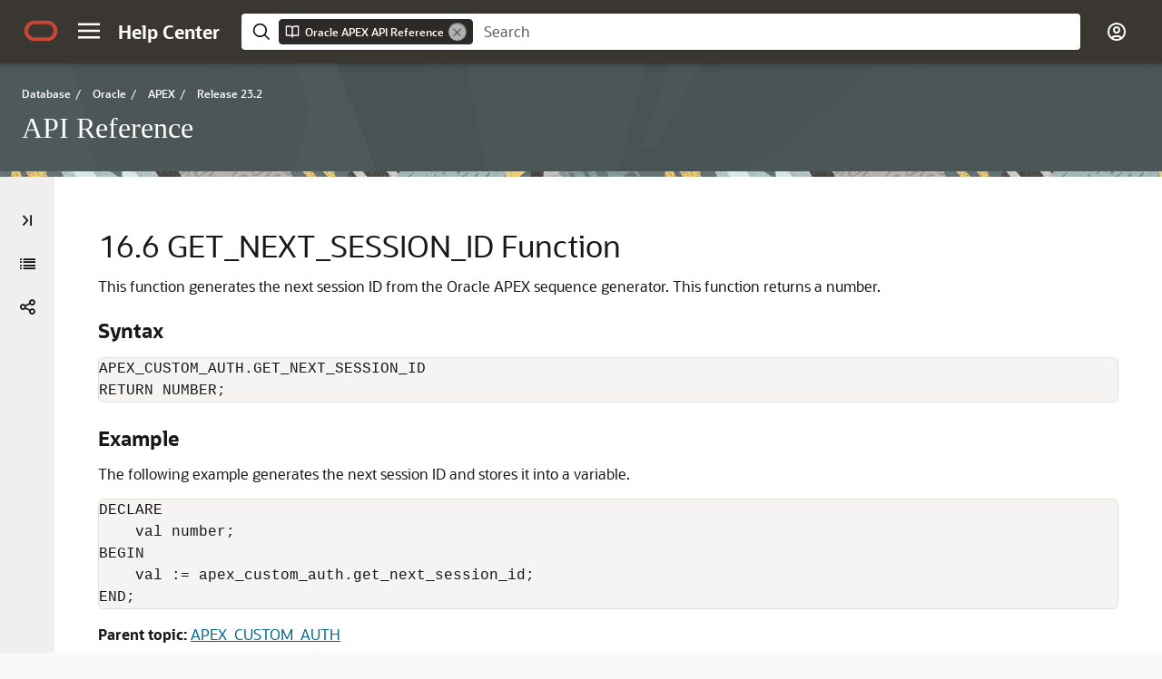

--- FILE ---
content_type: text/html
request_url: https://docs.oracle.com/en/database/oracle/apex/23.2/aeapi/GET_NEXT_SESSION_ID-Function.html
body_size: 2472
content:
<!DOCTYPE html
  SYSTEM "about:legacy-compat">
<html xml:lang="en-us" lang="en-us">
   <head>
      <meta http-equiv="Content-Type" content="text/html; charset=utf-8">
      <meta name="DC.Type" content="reference">
      <meta name="DC.Title" content="GET_NEXT_SESSION_ID Function">
      <meta name="DC.subject" content="GET_NEXT_SESSION_ID function, APEX_CUSTOM_AUTH">
      <meta name="keywords" content="GET_NEXT_SESSION_ID function, APEX_CUSTOM_AUTH">
      <meta name="DC.Relation" scheme="URI" content="APEX_CUSTOM_AUTH.html#GUID-44772E73-B910-400C-869C-8CA23D3C88E0">
      <meta name="DC.Creator" content="Terri Jennings">
      <meta name="DC.Creator" content="Christina Cho">
      <meta name="DC.Creator" content="Hilary Farrell">
      <meta name="DC.Creator" content="Sharon Kennedy">
      <meta name="DC.Creator" content="Christian Neumueller">
      <meta name="DC.Creator" content="Anthony Raynor">
      <meta name="DC.Creator" content="Marc Sewtz">
      <meta name="DC.Creator" content="John Snyders">
      <meta name="DC.Creator" content="Jason Straub">
      <meta name="DC.Creator" content="Vladislav Uvarov">
      <meta name="DC.Creator" content="Patrick Wolf">
      <meta name="DC.Creator" content="Stefan Dobre">
      <meta name="DC.Creator" content="Ottmar Gobrecht">
      <meta name="DC.Creator" content="Ananya Chatterjee">
      <meta name="DC.Creator" content="John Godfrey">
      <meta name="DC.Publisher" content="February2024">
      <meta name="DC.Format" content="XHTML">
      <meta name="DC.Identifier" content="GUID-EFD81F68-2FA1-4EE3-974F-4B22C456FD16">
      <meta name="DC.Language" content="en-US">
      <meta name="viewport" content="width=device-width, initial-scale=1">
      <meta http-equiv="X-UA-Compatible" content="IE=edge">
      <title>GET_NEXT_SESSION_ID Function</title>
      <meta property="og:site_name" content="Oracle Help Center">
      <meta property="og:title" content="API Reference">
      <meta property="og:description" content>
      <link rel="stylesheet" href="/sp_common/book-template/ohc-book-template/css/book.css">
      <link rel="shortcut icon" href="/sp_common/book-template/ohc-common/img/favicon.ico">
      <meta name="application-name" content="API Reference">
      <meta name="generator" content="DITA Open Toolkit version 1.8.5 (Mode = doc)">
      <meta name="plugin" content="SP_docbuilder HTML plugin release 18.2.2">
      <link rel="alternate" href="oracle-apex-api-reference.pdf" title="PDF File" type="application/pdf">
      <meta name="robots" content="all">
      <link rel="schema.dcterms" href="http://purl.org/dc/terms/">
      <meta name="dcterms.created" content="2024-03-01T01:11:56-08:00">
      
      <meta name="dcterms.dateCopyrighted" content="2003, 2024">
      <meta name="dcterms.category" content="database">
      <meta name="dcterms.identifier" content="F83309-03">
      
      <meta name="dcterms.product" content="en/database/oracle/apex/23.2">
      
      <link rel="prev" href="GET_LDAP_PROPS-Procedure.html" title="Previous" type="text/html">
      <link rel="next" href="GET_SECURITY_GROUP_ID-Function.html" title="Next" type="text/html">
      <script>
        document.write('<style type="text/css">');
        document.write('body > .noscript, body > .noscript ~ * { visibility: hidden; }');
        document.write('</style>');
     </script>
      <script data-main="/sp_common/book-template/ohc-book-template/js/book-config" src="/sp_common/book-template/requirejs/require.js"></script>
      <script>
            if (window.require === undefined) {
                document.write('<script data-main="sp_common/book-template/ohc-book-template/js/book-config" src="sp_common/book-template/requirejs/require.js"><\/script>');
                document.write('<link href="sp_common/book-template/ohc-book-template/css/book.css" rel="stylesheet"/>');
            }
        </script>
      <script type="application/json" id="ssot-metadata">{"primary":{"category":{"short_name":"database","element_name":"Database","display_in_url":true},"suite":{"short_name":"oracle","element_name":"Oracle","display_in_url":true},"product_group":{"short_name":"not-applicable","element_name":"Not applicable","display_in_url":false},"product":{"short_name":"apex","element_name":"APEX","display_in_url":true},"release":{"short_name":"23.2","element_name":"Release 23.2","display_in_url":true}}}</script>
      
    <meta name="dcterms.title" content="Oracle APEX API Reference">
    <meta name="dcterms.isVersionOf" content="AEAPI">
    <meta name="dcterms.release" content="Release 23.2">
  <script type="application/ld+json"> {"@context":"https://schema.org","@type":"WebPage","name":"GET_NEXT_SESSION_ID Function","datePublished":"2023-11-13 13:26:14 GMT","dateModified":"2024-03-01 09:19:04 GMT"} </script>
    <script>window.ohcglobal || document.write('<script src="/en/dcommon/js/global.js">\x3C/script>')</script></head>
   <body>
      <div class="noscript alert alert-danger text-center" role="alert">
         <a href="GET_LDAP_PROPS-Procedure.html" class="pull-left"><span class="glyphicon glyphicon-chevron-left" aria-hidden="true"></span>Previous</a>
         <a href="GET_SECURITY_GROUP_ID-Function.html" class="pull-right">Next<span class="glyphicon glyphicon-chevron-right" aria-hidden="true"></span></a>
         <span class="fa fa-exclamation-triangle" aria-hidden="true"></span> JavaScript must be enabled to correctly display this content
        
      </div>
      <article>
         <header>
            <ol class="breadcrumb" vocab="http://schema.org/" typeof="BreadcrumbList">
               <li property="itemListElement" typeof="ListItem"><a href="index.html" property="item" typeof="WebPage"><span property="name">API Reference</span></a></li>
               <li property="itemListElement" typeof="ListItem"><a href="APEX_CUSTOM_AUTH.html" property="item" typeof="WebPage"><span property="name"> APEX_CUSTOM_AUTH</span></a></li>
               <li class="active" property="itemListElement" typeof="ListItem">GET_NEXT_SESSION_ID Function</li>
            </ol>
            <a id="GUID-EFD81F68-2FA1-4EE3-974F-4B22C456FD16" name="GUID-EFD81F68-2FA1-4EE3-974F-4B22C456FD16"></a><a id="AEAPI875"></a><a id="AEAPI876"></a><a id="AEAPI224"></a>
            
            <h2 id="AEAPI-GUID-EFD81F68-2FA1-4EE3-974F-4B22C456FD16" class="sect2"><span class="enumeration_section">16.6 </span>GET_NEXT_SESSION_ID Function
            </h2>
         </header>
         <div class="ind">
            <div>
               <div class="section">
                  <p>This function generates the next session ID from the <span>Oracle APEX</span> sequence generator. This function returns a number.
                  </p>
               </div>
               <!-- class="section" -->
               <div class="section">
                  <p class="subhead1" id="GUID-EFD81F68-2FA1-4EE3-974F-4B22C456FD16__GUID-D166F15B-8026-42B9-A19B-F1414FCF44FA">Syntax</p><pre class="pre codeblock"><code>APEX_CUSTOM_AUTH.GET_NEXT_SESSION_ID 
RETURN NUMBER;</code></pre></div>
               <!-- class="section" -->
               <div class="section">
                  <p class="subhead1" id="GUID-EFD81F68-2FA1-4EE3-974F-4B22C456FD16__GUID-5B44BD28-B428-4553-962E-62DA6A2DB6F4">Example</p>
                  <p>The following example generates the next session ID and stores it into a variable.</p><pre class="pre codeblock"><code>DECLARE
    val number;
BEGIN
    val := apex_custom_auth.get_next_session_id;
END;</code></pre></div>
               <!-- class="section" -->
            </div>
            <div>
               <div class="familylinks">
                  <div class="parentlink">
                     <p><strong>Parent topic:</strong> <a href="APEX_CUSTOM_AUTH.html#GUID-44772E73-B910-400C-869C-8CA23D3C88E0">APEX_CUSTOM_AUTH</a></p>
                  </div>
               </div>
            </div>
            
         </div>
      </article>
   </body>
</html>

--- FILE ---
content_type: text/html
request_url: https://docs.oracle.com/en/menu.html
body_size: 5065
content:
<html lang="en-US" class="js history hashchange cssgradients rgba no-touch boxshadow hasjs haspushstate ishttp" style="">
<head>
  <title>Oracle</title>
  <meta http-equiv="Content-Type" content="text/html; charset=utf-8">
  <meta name="viewport" content="width=device-width, initial-scale=1, maximum-scale=1">
  <meta name="siteid" content="us">
  <meta name="countryid" content="US">
  <meta name="country" content="United States">
  <meta name="Language" content="en">
  <meta name="altpages" content="ae,ae-ar,ar,au,br,ca-en,ca-fr,cn,co,cz,de,es,fr,in,it,jp,kr,mx,nl,pl,ro,ru,se,tr,tw,uk">
  <link href="https://www.oracle.com/assets/css/compass.css" media="print, screen" rel="Stylesheet" type="text/css">
  <script src="https://www.oracle.com/assets/js/ocom-handlebars.js" type="text/javascript"></script>
  <script src="https://www.oracle.com/asset/web/js/jquery.js"></script>
  <script type="text/javascript" src="https://www.oracle.com/assets/js/compass.js"></script>
<script>window.ohcglobal || document.write('<script src="/en/dcommon/js/global.js">\x3C/script>')</script></head>
<body class="f11 f11v0 ready">
  <div id="consent_blackbar"></div>
  <div class="f11w1">
    <!-- U02v2 -->
    <div class="u02smap mwidth ocom-base">
      <h1 class="hdx">Site Map</h1>
      <div id="u02mainmenu" class="u02menucontent">
        <!-- LVL 1 -->
        <div class="u02menu-l1">
          <ul role="menu" aria-labelledby="u02menulink" id="menubar1">
            <!-- ############## CLOUD APPLICATIONS ##############-->
            <li role="none">
              <a id="cloudApplications" role="treeitem" aria-label="Cloud Applications" aria-owns="cloudAppsGroup">Cloud Applications</a>
              <!-- LVL 2 -->
              <div role="none" class="u02menu-l2" data-lbl="cloud-applications">
                <ul role="menu" id="cloudAppsGroup">
                  <li role="none">
                    <a id="fusionApplicationsSuite" role="menuitem" aria-label="Fusion Applications Suite" data-lbl="fusion-applications-suite" href="https://docs.oracle.com/pls/topic/lookup?ctx=en/cloud/saas&id=fa-home">Fusion Applications Suite</a>
                  </li>
                  <li role="none">
                    <a id="netsuiteApplications" role="menuitem" aria-label="NetSuite Applications" data-lbl="netSuite-applications" href="https://docs.oracle.com/pls/topic/lookup?ctx=en/cloud/saas/netsuite&id=netsuite">NetSuite Applications</a>
                  </li>
                  <li role="none">
                    <a id="industrySpecificApplications" role="menuitem" aria-label="Industry-Specific Applications" data-lbl="industry-specific-applications" href="https://docs.oracle.com/pls/topic/lookup?ctx=en/industries&id=industries-docs">Industry-Specific Applications</a>
                  </li>
                  <li role="none">
                    <a id="cloudApplicationsReadiness" role="menuitem" aria-label="Cloud Applications Readiness" data-lbl="advertising" href="/pls/topic/lookup?ctx=en/cloud/saas&id=cloud-apps-readiness">Cloud Applications Readiness</a>
                  </li>
                </ul>
              </div>
              <!-- / LVL 2 -->
            </li>
            <!-- ############## CLOUD INFRASTRUCTURE ##############-->
          <li role="none">
              <h5 id="cloudInfrastructure" role="menuitem" aria-haspopup="true" aria-label="Cloud infrastructure">Cloud Infrastructure</h5>
                <!-- LVL 2 -->
              <div role="none" class="u02menu-l2" data-lbl="cloud-infrastructure">
                <ul role="menu">
                  <li role="none">
                    <a id="getStarted" role="menuitem" aria-label="Get started" data-lbl="get-started" href="https://docs.oracle.com/en-us/iaas/Content/GSG/Concepts/baremetalintro.htm">Get Started</a>
                  </li>
                  <li role="none">
                    <a id="freeTier" role="menuitem" aria-label="Free tier" data-lbl="free-tier" href="https://docs.oracle.com/en-us/iaas/Content/FreeTier/freetier.htm">Free Tier</a>
                  </li>
                  <li role="none">
                    <a id="govermentCloud" role="menuitem" aria-label="Government cloud" data-lbl="government-cloud" href="https://docs.oracle.com/en-us/iaas/Content/General/Concepts/govlanding.htm">Government Cloud</a>
                  </li>
                  <li role="none">
                    <a id="services" role="menuitem" aria-label="Services" data-lbl="services" href="https://docs.oracle.com/en-us/iaas/Content/services.htm">Services</a>
                  </li>
                  <li role="none">
                    <a id="developerResources" role="menuitem" aria-label="Developer resources" data-lbl="developer-resources" href="https://docs.oracle.com/en-us/iaas/Content/devtoolshome.htm">Developer Resources</a>
                  </li>
                  <li role="none">
                    <a id="security" role="menuitem" aria-label="Security" data-lbl="security" href="https://docs.oracle.com/en-us/iaas/Content/Security/Concepts/security.htm">Security</a>
                  </li>
                  <li role="none">
                    <a id="moreResources" role="menuitem" aria-label="More resources" data-lbl="more-resources" href="https://docs.oracle.com/en-us/iaas/Content/General/Reference/more.htm">More Resources</a>
                  </li>
                  <li role="none">
                    <a id="launchInfrastructureConsole" role="menuitem" aria-label="Launch infrastructure console" data-lbl="launch-infrastructure-console" href="https://console.us-phoenix-1.oraclecloud.com/">Launch Infrastructure Console</a>
                  </li>
                  <li role="none" >
                    <a id="allCloudInfrastructure" role="menuitem" aria-label="Cloud infrastructure" data-lbl="all-cloud-infrastructure" href="https://docs.oracle.com/pls/topic/lookup?ctx=en/cloud/iaas&id=oci-home">All Cloud Infrastructure</a>
                  </li>
                </ul>
              </div>
                <!-- / LVL 2 -->
            </li>
            <!-- ############## ON-PREMISES APPLICATIONS ##############-->
            <li role="none">
                <h5 id="onPremisesApplications" role="menuitem" aria-haspopup="true" aria-label="On-premises applications">On-Premises Applications</h5>
                <!-- LVL 2 -->
                <div role="none" class="u02menu-l2" data-lbl="applications">
                  <ul role="menui">
                    <li role="none">
                      <a id="fusionApplicationsPremises" role="menuitem" aria-label="fusion applications on premises" data-lbl="fusion-apps-premise" href="/en/applications/fusion-apps/index.html">Fusion Applications On Premises</a>
                    </li>
                    <li role="none">
                      <a id="enterprisePerformanceManagement" role="menuitem" aria-label="enterprise performance management" data-lbl="enterprise-performance-management" href="/en/applications/enterprise-performance-management/index.html">Enterprise Performance Management</a>
                    </li>
                    <li role="none">
                      <a id="eBussiness" role="menuitem" aria-label="e-business" data-lbl="e-business" href="/en/applications/e-business-suite/index.html">E-Business</a>
                    </li>
                    <li role="none">
                      <a id="peopleSoft" role="menuitem" aria-label="peopleSoft" data-lbl="peoplesoft" href="/en/applications/peoplesoft/index.html">PeopleSoft</a>
                    </li>
                    <li role="none">
                      <a id="siebel" role="menuitem" aria-label="siebel" data-lbl="siebel" href="/en/applications/siebel/index.html">Siebel</a>
                    </li>
                    <li role="none">
                      <a id="jdEdwards" role="menuitem" aria-label="JD edwards" data-lbl="jd-edwards" href="/en/applications/jd-edwards/index.html">JD Edwards</a>
                    </li>
                    <li role="none">
                      <a id="allApplications" role="menuitem" aria-label="oracle applications" data-lbl="all-applications" href="https://docs.oracle.com/pls/topic/lookup?ctx=en/applications&id=onprem-apps-docs">All Applications</a>
                    </li>
                  </ul>
                </div>
                <!-- / LVL 2 -->
            </li>
            <!-- ############## MIDDLEWARE ##############-->
            <li role="none">
                <h5 id="middleware" role="menuitem" aria-haspopup="true" aria-label="Middleware">Middleware</h5>
                <!-- LVL 2 -->
                <div role="none" class="u02menu-l2" data-lbl="middleware">
                    <ul role="menu">
                      <li role="none">
                        <a id="businessInteligence" role="menuitem" aria-label="business intelligence" data-lbl="business-intelligence" href="https://docs.oracle.com/pls/topic/lookup?ctx=fmwlatest&id=menubi">Business Intelligence</a>
                      </li>
                      <li role="none">
                        <a id="dataIntegrator" role="menuitem" aria-label="data integrator" data-lbl="data-integrator" href="https://docs.oracle.com/pls/topic/lookup?ctx=fmwlatest&id=menudi">Data Integrator</a>
                      </li>
                      <li role="none">
                        <a id="enterpriseManager" role="menuitem" aria-label="enterprise manager" data-lbl="enterprise-manager" href="https://docs.oracle.com/pls/topic/lookup?ctx=fmwlatest&id=menuem">Enterprise Manager</a>
                      </li>
                      <li role="none">
                        <a id="goldengate" role="menuitem" aria-label="goldengate" data-lbl="golden-gate" href="https://docs.oracle.com/pls/topic/lookup?ctx=fmwlatest&id=menugg">GoldenGate</a>
                      </li>
                      <li role="none">
                        <a id="identityManagement" role="menuitem" aria-label="identity management" data-lbl="identity-management" href="https://docs.oracle.com/pls/topic/lookup?ctx=fmwlatest&id=menuidm">Identity Management</a>
                      </li>
                      <li role="none">
                        <a id="javascriptExtensionToolkit" role="menuitem" aria-label="JavaScript extension toolkit" data-lbl="javascript-extension-toolkit" href="https://docs.oracle.com/pls/topic/lookup?ctx=jetlatest&id=homepage">JavaScript Extension Toolkit</a>
                      </li>
                      <li role="none">
                        <a id="platformSecurityServices" role="menuitem" aria-label="platform security services" data-lbl="platform-security-services" href="https://docs.oracle.com/pls/topic/lookup?ctx=fmwlatest&id=menuopss">Platform Security Services</a>
                      </li>
                      <li role="none">
                        <a id="soaSuite" role="menuitem" aria-label="SOA suite" data-lbl="soa-suite" href="https://docs.oracle.com/pls/topic/lookup?ctx=fmwlatest&id=menusoa">SOA Suite</a>
                      </li>
                      <li role="none">
                        <a id="webcenter" role="menuitem" aria-label="webcenter" data-lbl="webcenter" href="https://docs.oracle.com/pls/topic/lookup?ctx=fmwlatest&id=menuwc">WebCenter</a>
                      </li>
                      <li role="none">
                        <a id="weblogicServer" role="menuitem" aria-label="weblogic server" data-lbl="weblogic-server" href="https://docs.oracle.com/pls/topic/lookup?ctx=fmwlatest&id=menuwls">WebLogic Server</a>
                      </li>
                      <li role="none">
                        <a id="allMiddleware" role="menuitem" aria-label="middleware documentation" data-lbl="all-middleware" href="https://docs.oracle.com/pls/topic/lookup?ctx=fmwlatest&id=menuall">All Middleware</a>
                      </li>
                    </ul>
                  </div>
                  <!-- / LVL 2 -->
            </li>
            <!-- ############## DATABASE ##############-->
            <li role="none">
              <h5 id="database" role="menuitem" aria-haspopup="true" aria-label="Database">Database</h5>
              <div role="none" class="u02menu-l2" data-lbl="database">
                <ul role="menu">
                  <li role="none">
                    <a id="oracleDatabase" role="menuitem" aria-label="oracle database" data-lbl="oracle-database" href="https://docs.oracle.com/en/database/oracle/oracle-database/index.html">Oracle Database</a>
                  </li>
                  <li role="none">
                    <a id="oracleAutonomousDatabase" role="menuitem" aria-label="oracle autonomous database" data-lbl="oracle-autonomous-database" href="https://docs.oracle.com/en/cloud/paas/autonomous-database/index.html">Oracle Autonomous Database</a>
                  </li>
                  <li role="none">
                    <a id="oracleApex" role="menuitem" aria-label="oracle apex" data-lbl="oracle-apex" href="https://docs.oracle.com/en/database/oracle/apex/index.html">Oracle APEX</a>
                  </li>
                  <li role="none">
                    <a id="oracleGoldengate" role="menuitem" aria-label="oracle goldengate" data-lbl="oracle-goldengate" href="https://docs.oracle.com/en/middleware/goldengate/index.html">Oracle GoldenGate</a>
                  </li>
                  <li role="none">
                    <a id="oracleEssbase" role="menuitem" aria-label="oracle essbase" data-lbl="oracle-essbase" href="https://docs.oracle.com/en/database/other-databases/essbase/index.html">Oracle Essbase</a>
                  </li>
                  <li role="none">
                    <a id="oracleNosql" role="menuitem" aria-label="oracle nosql" data-lbl="oracle-nosql" href="https://docs.oracle.com/en/database/other-databases/nosql-database/index.html">Oracle NoSQL</a>
                  </li>
                  <li role="none">
                    <a id="bigData" role="menuitem" aria-label="big data" data-lbl="big-data" href="https://docs.oracle.com/en/bigdata/index.html">Big Data</a>
                  </li>
                  <li role="none">
                    <a id="enterpriseManager" role="menuitem" aria-label="enterprise manager" data-lbl="enterprise-manager" href="https://docs.oracle.com/en/enterprise-manager/index.html">Enterprise Manager</a>
                  </li>
                  <li role="none">
                    <a id="allDatabaseRelatedProducts" role="menuitem" aria-label="all database related products" data-lbl="all-database-related-products" href="https://docs.oracle.com/en/database/index.html">All Database Related Products</a>
                  </li>
                </ul>
              </div>
            </li>
            <!-- ############## ENGINEERED SYSTEMS ##############-->
            <li role="none">
              <h5 id="engineeredSystems" role="menuitem" aria-haspopup="true" aria-label="Engineered systems">Engineered Systems</h5>
              <div role="none" class="u02menu-l2" data-lbl="engineered-systems">
                  <ul role="menu">
                    <li role="none">
                      <a id="advancedSupportGateway" role="menuitem" aria-label="advanced support gateway" data-lbl="advanced-support-gateway" href="/cd/E41177_01/index.html">Advanced Support Gateway</a>
                    </li>
                    <li role="none">
                      <a id="autonomousHealth" role="menuitem" aria-label="autonomous health checks and diagnostics" data-lbl="autonomous-health-checks-and-diagnostics" href="/en/engineered-systems/health-diagnostics/">Autonomous Health Checks and Diagnostics</a>
                    </li>
                    <li role="none">
                      <a id="bigDataAppliance" role="menuitem" aria-label="big data appliance" data-lbl="big-data-appliance" href="/en/bigdata/big-data-appliance/">Big Data Appliance</a>
                    </li>
                    <li role="none">
                      <a id="databaseAppliance" role="menuitem" aria-label="database appliance" data-lbl="database-appliance" href="/en/engineered-systems/oracle-database-appliance/">Database Appliance</a>
                    </li>
                    <li role="none">
                      <a id="enterpriseManager" role="menuitem" aria-label="enterprise manager" data-lbl="enterprise-manager" href="https://docs.oracle.com/en/enterprise-manager/index.html">Enterprise Manager</a>
                    </li>
                    <li role="none">
                      <a id="exadataDatabaseMachine" role="menuitem" aria-label="exadata database machine" data-lbl="exadata-database-machine" href="https://docs.oracle.com/pls/topic/lookup?ctx=en/engineered-systems/exadata-database-machine&id=homepage">Exadata Database Machine</a>
                    </li>
                    <li role="none">
                      <a id="exalogicElasticCloud" role="menuitem" aria-label="exalogic elastic cloud" data-lbl="exalogic-elastic-cloud" href="/cd/E18476_01/index.htm">Exalogic Elastic Cloud</a>
                    </li>
                    <li role="none">
                      <a id="exalyticsInMemoryMachine" role="menuitem" aria-label="exalytics in-memory machine" data-lbl="exalytics-in-memory-machine" href="/en/engineered-systems/index.html#OracleExalyticsIn-MemoryMachine">Exalytics In-Memory Machine</a>
                    </li>
                    <li role="none">
                      <a id="minicluster" role="menuitem" aria-label="minicluster" data-lbl="minicluster" href="/cd/E69469_01/index.html">MiniCluster</a>
                    </li>
                    <li role="none">
                      <a id="privateCloudAppliance" role="menuitem" aria-label="private cloud appliance" data-lbl="private-cloud-appliance" href="/en/engineered-systems/private-cloud-appliance/">Private Cloud Appliance</a>
                    </li>
                    <li role="none">
                      <a id="supercluster" role="menuitem" aria-label="supercluster" data-lbl="supercluster" href="/en/engineered-systems/index.html#OracleSuperCluster">SuperCluster</a>
                    </li>
                    <li role="none">
                      <a id="zeroDataLoss" role="menuitem" aria-label="zero data loss recovery appliance" data-lbl="zero-data-loss-recovery-appliance" href="/en/engineered-systems/zero-data-loss-recovery-appliance/">Zero Data Loss Recovery Appliance</a>
                    </li>
                    <li role="none">
                      <a id="zfsStorageAppliance" role="menuitem" aria-label="ZFS storage appliance" data-lbl="zfs-storage-appliance" href="https://www.oracle.com/technetwork/documentation/oracle-unified-ss-193371.html#nas">ZFS Storage Appliance</a>
                    </li>
                    <li role="none">
                      <a id="allEngineeredSystems" role="menuitem" aria-label="engineered systems documentation" data-lbl="supercluster" href="/en/engineered-systems/index.html">All Engineered Systems</a>
                    </li>
                  </ul>
                </div>
            </li>
            <!-- ############## JAVA ##############-->
            <li role="none">
              <h5 id="java" role="menuitem" aria-haspopup="true" aria-label="Java">Java</h5>
              <div role="none" class="u02menu-l2" data-lbl="java">
                <ul role="menu">
                  <li role="none">
                    <a id="javaEe" role="menuitem" aria-label="java EE" data-lbl="java-ee" href="/javaee/7/index.html">Java EE</a>
                  </li>
                  <li role="none">
                    <a id="javaEmbeded" role="menuitem" aria-label="java embedded" data-lbl="java-embedded" href="/javame/8.3/index.html">Java Embedded</a>
                  </li>
                  <li role="none">
                    <a id="javaSe" role="menuitem" aria-label="java SE" data-lbl="java-se" href="https://www.oracle.com/pls/topic/lookup?ctx=en/java/javase&id=javaselatest">Java SE</a>
                  </li>
                  <li role="none">
                    <a id="allJava" role="menuitem" aria-label="java documentation" data-lbl="all-java" href="https://docs.oracle.com/pls/topic/lookup?ctx=en/java&id=java-docs">All Java</a>
                  </li>
                </ul>
              </div>
            </li>
            <!-- ############## SYSTEMS ##############-->
            <li role="none">
                <h5 id="systems" role="menuitem" aria-haspopup="true" aria-label="Systems">Systems</h5>
                <div role="none" class="u02menu-l2" data-lbl="systems">
                  <ul role="menu">
                    <li role="none">
                      <a id="networking" role="menuitem" aria-label="networking" data-lbl="networking" href="/en/networking/index.html">Networking</a>
                    </li>
                    <li role="none">
                      <a id="servers" role="menuitem" aria-label="servers" data-lbl="servers" href="/en/servers/index.html">Servers</a>
                    </li>
                    <li role="none">
                      <a id="storage" role="menuitem" aria-label="storage" data-lbl="storage" href="https://docs.oracle.com/pls/topic/lookup?ctx=en/storage&id=storage-docs">Storage</a>
                    </li>
                    <li role="none">
                      <a id="allSystems" role="menuitem" aria-label="systems documentation" data-lbl="all-systems" href="https://docs.oracle.com/pls/topic/lookup?ctx=en/systems&id=systems">All Systems</a>
                    </li>
                  </ul>
                </div>
            </li>
            <!-- ############## OPERATING ENVIRONMENTS ##############-->
            <li role="none">
                <h5 id="operatingEnvironments" role="menuitem" aria-haspopup="true" aria-label="Operating Environments">Operating Environments</h5>
                <!-- LVL 2 -->
                <div role="none" class="u02menu-l2" data-lbl="operating-environments">
                  <ul role="menu">
                    <li role="none">
                      <a id="operatingEnvironments" role="menuitem" aria-label="Operating Systems" data-lbl="operating-systems" href="https://docs.oracle.com/pls/topic/lookup?ctx=en/operating-systems&id=os-docs">Operating Systems</a>
                    </li>
                    <li role="none">
                      <a id="virtualization" role="menuitem" aria-label="Virtualization" data-lbl="virtualization" href="https://docs.oracle.com/en/virtualization/">Virtualization</a>
                    </li>
                    <li role="none">
                      <a id="allOperatingEnvironments" role="menuitem" aria-label="operating environments documentation" data-lbl="all-operating-environments" href="https://docs.oracle.com/pls/topic/lookup?ctx=en/operating-environments&id=operating-environments">All Operating Environments</a>
                    </li>
                  </ul>
                </div>
            </li>
            <!-- ############## VIRTUALIZATION ##############-->
            <li role="none">
              <h5 id="titleVirtualization" role="menuitem" aria-haspopup="true" aria-label="Virtualization">Virtualization</h5>
              <!-- LVL 2 -->
              <div role="none" class="u02menu-l2" data-lbl="virtualization">
                  <ul role="menu">
                    <li role="none">
                      <a id="oracleLinuxVirtualization" role="menuitem" aria-label="oracle linux virtualization manager" data-lbl="linux-virtualization-manager" href="/cd/F15085_01/index.html">Oracle Linux Virtualization Manager</a>
                    </li>
                    <li role="none">
                      <a id="oracleVm" role="menuitem" aria-label="oracle VM" data-lbl="vm" href="/en/virtualization/index.html#OracleVM">Oracle VM</a>
                    </li>
                    <li role="none">
                      <a id="oracleVirtualBox" role="menuitem" aria-label="oracle VM virtualbox" data-lbl="vm-virtualBox" href="https://docs.oracle.com/pls/topic/lookup?ctx=en/virtualization&id=virtualbox-getstarted">Oracle VM VirtualBox</a>
                    </li>
                    <li role="none">
                      <a id="secureGlobalDesktop" role="menuitem" aria-label="secure global desktop" data-lbl="secure-global-desktop" href="https://www.oracle.com/technetwork/documentation/sgd-193668.html">Secure Global Desktop</a>
                    </li>
                    <li role="none">
                      <a id="allVirtualization" role="menuitem" aria-label="virtualization documentation" data-lbl="all-virtualization" href="/en/virtualization/index.html">All Virtualization</a>
                    </li>
                  </ul>
              </div>
            </li>
            <!-- ############## INDUSTRY-SPECIFIC APPLICATIONS ##############-->
            <li role="none">
              <h5 id="industrySpecificApplications" role="menuitem" aria-haspopup="true" aria-label="Industry-Specific Applications">Industry-Specific Applications</h5>
                <!-- LVL 2 -->
                <div role="none" class="u02menu-l2" data-lbl="industry-specific-applications">
                  <ul role="menu">
                    <li role="none">
                      <a id="communications" role="menuitem" aria-label="communications" data-lbl="communications" href="https://docs.oracle.com/pls/topic/lookup?ctx=en/industries&id=industries-comm-getstarted">Communications</a>
                    </li>
                    <li role="none">
                      <a id="constructionAndEngineering" role="menuitem" aria-label="construction and engineering" data-lbl="construction-and-engineering" href="/en/industries/construction-engineering/index.html">Construction and Engineering</a>
                    </li>
                    <li role="none">
                      <a id="digitalGovernment" role="menuitem" aria-label="digital government" data-lbl="digital-government" href="/en/industries/digital-government/">Digital Government</a>
                    </li>
                    <li role="none">
                      <a id="financialServices" role="menuitem" aria-label="financial services" data-lbl="financial-services" href="https://docs.oracle.com/pls/topic/lookup?ctx=en/industries&id=industries-financial-services-getstarted">Financial Services</a>
                    </li>
                    <li role="none">
                      <a id="foodAndBeverage" role="menuitem" aria-label="food and beverage" data-lbl="food-and-beverage" href="/en/industries/food-beverage/index.html">Food and Beverage</a>
                    </li>
                    <li role="none">
                      <a id="health" role="menuitem" aria-label="health" data-lbl="health" href="https://docs.oracle.com/pls/topic/lookup?ctx=en/industries&id=industries-health-getstarted">Health</a>
                    </li>
                    <li role="none">
                      <a id="healthSciences" role="menuitem" aria-label="health sciences" data-lbl="health-sciences" href="/en/industries/health-sciences/index.html">Health Sciences</a>
                    </li>
                    <li role="none">
                      <a id="hospitality" role="menuitem" aria-label="hospitality" data-lbl="hospitality" href="/en/industries/hospitality/index.html">Hospitality</a>
                    </li>
                    <li role="none">
                      <a id="insurance" role="menuitem" aria-label="insurance" data-lbl="insurance" href="/en/industries/insurance/index.html">Insurance</a>
                    </li>
                    <li role="none">
                      <a id="publicSector" role="menuitem" aria-label="public sector" data-lbl="public-sector" href="https://www.oracle.com/technetwork/documentation/pubsectrevmgmt-154608.html">Public Sector</a>
                    </li>
                    <li role="none">
                      <a id="retail" role="menuitem" aria-label="retail" data-lbl="retail" href="/en/industries/retail/index.html">Retail</a>
                    </li>
                    <li role="none">
                      <a id="stateAndLocal" role="menuitem" aria-label="state and local" data-lbl="state-local" href="https://docs.oracle.com/en/industries/state-and-local/index.html">State and Local</a>
                    </li>
                    <li role="none">
                      <a id="utilities" role="menuitem" aria-label="Utilities" data-lbl="utilities" href="/en/industries/utilities/index.html">Utilities</a>
                    </li>
                    <li role="none">
                      <a id="allIndustries" role="menuitem" aria-label="industries documentation" data-lbl="all-industries" href="https://docs.oracle.com/pls/topic/lookup?ctx=en/industries&id=industries-docs">All Industries</a>
                    </li>
                </ul>
                </div>
            </li>
            <!-- ############## ARCHITECTURE CENTER ##############-->
            <li role="none">
              <h5 id="architectureCenter" role="menuitem" aria-haspopup="true" aria-label="Architecture Center">Architecture Center</h5>
                <!-- LVL 2 -->
              <div role="none" class="u02menu-l2" data-lbl="cloud-infrastructure">
                <ul role="menu">
                  <li role="none">
                    <a id="referenceArchitectures" role="menuitem" aria-label="Reference Architectures" href="/solutions/?q=&cType=reference-architectures&sort=date-desc&lang=en">Reference Architectures</a>
                  </li>
                  <li role="none">
                    <a id="solutionPlaybooks" role="menuitem" aria-label="Solution Playbooks" href="/solutions/?q=&cType=solution-playbook&sort=date-desc&lang=en">Solution Playbooks</a>
                  </li>
                  <li role="none">
                    <a id="builtAndDeployed" role="menuitem" aria-label="Built & Deployed" href="/solutions/?q=&cType=built-deployed&sort=date-desc&lang=en">Built & Deployed</a>
                  </li>
                  <li role="none">
                    <a id="allArchitectureCenter" role="menuitem" aria-label="All Architecture Center" href="https://docs.oracle.com/pls/topic/lookup?ctx=en/solutions&id=solutions-home">All Architecture Center</a>
                  </li>
                </ul>
              </div>
            </li>
            <!-- ############## TUTORIALS AND LABS ##############-->
            <li role="none">
              <a id="allTutorials" role="menuitem" href="https://docs.oracle.com/pls/topic/lookup?ctx=en/learn&id=learn-home">Tutorials and Labs</a>
              <!-- / LVL 2 -->
              <hr role="none">
            </li>
            <!-- ############## ALL SERVICES & PRODUCTS ##############-->
            <li role="none">
              <a id="allServicesAndProducts" role="menuitem" aria-label="all services and products" href="https://docs.oracle.com/pls/topic/lookup?ctx=en&id=a-z">All Services & Products</a>
            </li>
            <!-- ############## HELP CENTER ##############-->
            <li role="none">
              <a id="helpCenterHome" role="menuitem" aria-label="help center home" href="/">Help Center Home</a>
            </li>
            <!-- ############## ORACLE.COM ##############-->
            <li role="none">
              <a id="oracleHome" role="menuitem" aria-label="oracle.com home" href="https://www.oracle.com/index.html">Oracle.com Home</a>
              <hr role="none">
            </li>
            <li role="none">
              <a id="getStartedCloud" role="menuitem" aria-label="Get started with cloud" href="/en/cloud/index.html">Get started with Cloud</a>
            </li>
          </ul>
        </div>
        <!-- / LVL 1 -->
      </div>
    </div>
    <!-- /U02v2 -->
  </div>
  <div class="u22"><a id="u22" class="icn-img icn-arrow-up u22show" href="#top">&nbsp;<b>TOP</b></a></div>
</body>

</html>


--- FILE ---
content_type: text/html
request_url: https://docs.oracle.com/en/database/oracle/apex/23.2/aeapi/toc.htm
body_size: 52882
content:
<!DOCTYPE html>
<html lang="en-us">
   <head>
      <meta http-equiv="Content-Type" content="text/html; charset=utf-8">
      <meta name="viewport" content="width=device-width, initial-scale=1">
      <meta http-equiv="X-UA-Compatible" content="IE=edge">
      <title>Table of Contents
         
      </title>
      <meta property="og:site_name" content="Oracle Help Center">
      <meta property="og:title" content="API Reference">
      <meta property="og:description" content>
      <link rel="stylesheet" href="/sp_common/book-template/ohc-book-template/css/book.css">
      <link rel="shortcut icon" href="/sp_common/book-template/ohc-common/img/favicon.ico">
      <meta name="application-name" content="API Reference">
      <meta name="generator" content="DITA Open Toolkit version 1.8.5 (Mode = doc)">
      <meta name="plugin" content="SP_docbuilder HTML plugin release 18.2.2">
      <link rel="alternate" href="oracle-apex-api-reference.pdf" title="PDF File" type="application/pdf">
      <meta name="robots" content="all">
      <link rel="schema.dcterms" href="http://purl.org/dc/terms/">
      <meta name="dcterms.created" content="2024-03-01T01:11:56-08:00">
      
      <meta name="dcterms.dateCopyrighted" content="2003, 2024">
      <meta name="dcterms.category" content="database">
      <meta name="dcterms.identifier" content="F83309-03">
      
      <meta name="dcterms.product" content="en/database/oracle/apex/23.2">
      
      <link rel="next" href="preface.html" title="Next" type="text/html"><script>
         document.write('<style type="text/css">');
         document.write('body > .noscript, body > .noscript ~ * { visibility: hidden; }');
         document.write('</style>');
         
      
</script><script data-main="/sp_common/book-template/ohc-book-template/js/book-config" src="/sp_common/book-template/requirejs/require.js"></script><script>
         if (window.require === undefined) {
         document.write('<script data-main="sp_common/book-template/ohc-book-template/js/book-config" src="sp_common/book-template/requirejs/require.js"><\/script>');
         document.write('<link href="sp_common/book-template/ohc-book-template/css/book.css" rel="stylesheet"/>');
         }
         
      
</script><script type="application/json" id="ssot-metadata">{"primary":{"category":{"short_name":"database","element_name":"Database","display_in_url":true},"suite":{"short_name":"oracle","element_name":"Oracle","display_in_url":true},"product_group":{"short_name":"not-applicable","element_name":"Not applicable","display_in_url":false},"product":{"short_name":"apex","element_name":"APEX","display_in_url":true},"release":{"short_name":"23.2","element_name":"Release 23.2","display_in_url":true}}}</script>
    <meta name="dcterms.title" content="Oracle APEX API Reference">
    <meta name="dcterms.isVersionOf" content="AEAPI">
    <meta name="dcterms.release" content="Release 23.2">
  <script type="application/ld+json"> {"@context":"https://schema.org","@type":"WebPage","name":"Table of Contents\n         \n      ","datePublished":"2023-11-13 13:26:14 GMT","dateModified":"2024-03-01 09:19:06 GMT"} </script>
    <script>window.ohcglobal || document.write('<script src="/en/dcommon/js/global.js">\x3C/script>')</script></head>
   <body>
      
      
      <div class="noscript alert alert-danger text-center" role="alert">
         
         
         <a href="#" class="pull-left">
            
            <span class="glyphicon glyphicon-chevron-left" aria-hidden="true"></span>Previous
         
            </a>
         
         
         <a href="preface.html" class="pull-right">Next
            
            <span class="glyphicon glyphicon-chevron-right" aria-hidden="true"></span>
            
            </a>
         
         
         <span class="fa fa-exclamation-triangle" aria-hidden="true"></span> JavaScript must be enabled to correctly display this content
         
      
         
      </div>
      
      
      <article>
         
         
         <header>
            
            
            <ol class="breadcrumb" vocab="http://schema.org/" typeof="BreadcrumbList">
               <li class="active" property="itemListElement" typeof="ListItem">Table of Contents
                  
               </li>
            </ol>
            
            
            
            <h2 class="toc">Table of Contents
               
            </h2>
            
            
         </header>
         
         
         <ul>
            <li>
               
               <a href="index.html">Title and Copyright Information
                  </a>
               
               
            </li>
            <li>
               
               <a href="preface.html#GUID-5AE2CC45-D209-4292-AED5-3B7D86D35634">Preface
                  </a>
               
               
               <ul>
                  <li>
                     
                     <a href="preface.html#GUID-4F93A71D-1156-425F-9E64-CFB97348F06B">Audience
                        </a>
                     
                     
                  </li>
                  <li>
                     
                     <a href="preface.html#GUID-E409CC44-9A8F-4043-82C8-6B95CD939296">Documentation Accessibility
                        </a>
                     
                     
                  </li>
                  <li>
                     
                     <a href="preface.html#GUID-9988A30D-7D01-426B-9735-17EC2F0B4A85">Diversity and Inclusion
                        </a>
                     
                     
                  </li>
                  <li>
                     
                     <a href="preface.html#GUID-BC05F12E-8127-4167-BEC8-3F6A12E73CC2">Related Documents
                        </a>
                     
                     
                  </li>
                  <li>
                     
                     <a href="preface.html#GUID-F439E81C-2724-4FB9-A6FB-2EAC730A13D2">Conventions
                        </a>
                     
                     
                  </li>
               </ul>
               
               
            </li>
            <li>
               
               <a href="changes-in-this-release.html#GUID-0BFAF7C6-872E-4D11-A5E9-5D114A3F53C0">
                  
                  <span class="secnum">1
                     </span> Changes in Release 23.2 for Oracle APEX API
                  Reference
               
                  </a>
               
               
            </li>
            <li>
               
               <a href="APEX_ACL.html#GUID-C59214CB-8138-4CB4-89CC-4CC357A67288">
                  
                  <span class="secnum">2
                     </span> APEX_ACL
               
                  </a>
               
               
               <ul>
                  <li>
                     
                     <a href="ADD_USER_ROLE-Procedure-Signature1.html#GUID-9371025F-7E1B-4C52-A8A2-EA5581BC7FC3">
                        
                        <span class="secnum">2.1
                           </span> ADD_USER_ROLE Procedure Signature 1
                     
                        </a>
                     
                     
                  </li>
                  <li>
                     
                     <a href="ADD_USER_ROLE-Procedure-Signature2.html#GUID-0323BCE8-6D8B-45E6-91B6-377025844BDF">
                        
                        <span class="secnum">2.2
                           </span> ADD_USER_ROLE Procedure Signature 2
                     
                        </a>
                     
                     
                  </li>
                  <li>
                     
                     <a href="HAS_USER_ANY_ROLES-Function.html#GUID-97D53D94-AAF9-4ACE-86C9-CD856B21116A">
                        
                        <span class="secnum">2.3
                           </span> HAS_USER_ANY_ROLES Function
                     
                        </a>
                     
                     
                  </li>
                  <li>
                     
                     <a href="HAS_USER_ROLE-Function.html#GUID-39D0A194-58ED-4411-B9C1-F1DB8015DA54">
                        
                        <span class="secnum">2.4
                           </span> HAS_USER_ROLE Function
                     
                        </a>
                     
                     
                  </li>
                  <li>
                     
                     <a href="IS_ROLE_REMOVED_FROM_USER-Function.html#GUID-1B650723-4E97-4179-91BB-4AE626379AA9">
                        
                        <span class="secnum">2.5
                           </span> IS_ROLE_REMOVED_FROM_USER Function
                     
                        </a>
                     
                     
                  </li>
                  <li>
                     
                     <a href="REMOVE_USER_ROLE-Procedure-Signature1.html#GUID-D846C00D-AD16-4463-8839-103CB3873D7A">
                        
                        <span class="secnum">2.6
                           </span> REMOVE_USER_ROLE Procedure Signature 1
                     
                        </a>
                     
                     
                  </li>
                  <li>
                     
                     <a href="REMOVE_USER_ROLE-Procedure-Signature2.html#GUID-F54C8EC5-DFC3-455A-B84D-F524BFFBD47E">
                        
                        <span class="secnum">2.7
                           </span> REMOVE_USER_ROLE Procedure Signature 2
                     
                        </a>
                     
                     
                  </li>
                  <li>
                     
                     <a href="REPLACE_USER_ROLES-Procedure-Signature1.html#GUID-24C89315-91F7-4F9A-85EC-3748C082111E">
                        
                        <span class="secnum">2.8
                           </span> REPLACE_USER_ROLES Procedure Signature 1
                     
                        </a>
                     
                     
                  </li>
                  <li>
                     
                     <a href="REPLACE_USER_ROLES-Procedure-Signature2.html#GUID-01CED8FC-CAEF-482B-AF8D-5D5A85A5D02B">
                        
                        <span class="secnum">2.9
                           </span> REPLACE_USER_ROLES Procedure Signature 2
                     
                        </a>
                     
                     
                  </li>
                  <li>
                     
                     <a href="REMOVE_ALL_USER_ROLES-Procedure.html#GUID-B69043B9-9CE2-46F0-A900-C71F2912638A">
                        
                        <span class="secnum">2.10
                           </span> REMOVE_ALL_USER_ROLES Procedure
                     
                        </a>
                     
                     
                  </li>
               </ul>
               
               
            </li>
            <li>
               
               <a href="APEX_APP_SETTING.html#GUID-22D1A770-2748-42CB-A679-F89CD33B1335">
                  
                  <span class="secnum">3
                     </span> APEX_APP_SETTING
               
                  </a>
               
               
               <ul>
                  <li>
                     
                     <a href="APEX_APP_SETTING.GET_VALUE-Function.html#GUID-5CA958F9-E071-424F-9AE5-BB662494ADE2">
                        
                        <span class="secnum">3.1
                           </span> GET_VALUE Function
                     
                        </a>
                     
                     
                  </li>
                  <li>
                     
                     <a href="APEX_APP_SETTING.SET_VALUE-Procedure.html#GUID-55FC3585-DE0F-494C-8F57-A8F7F51EA29D">
                        
                        <span class="secnum">3.2
                           </span> SET_VALUE Procedure
                     
                        </a>
                     
                     
                  </li>
               </ul>
               
               
            </li>
            <li>
               
               <a href="APEX_APPLICATION.html#GUID-46D9B879-3180-480D-B5D6-54AABDD146F6">
                  
                  <span class="secnum">4
                     </span>  APEX_APPLICATION
               
                  </a>
               
               
               <ul>
                  <li>
                     
                     <a href="working-with-g_fnn-arrays.html#GUID-9418A964-B125-4C9A-9CB3-DBBA0CB6E20A">
                        
                        <span class="secnum">4.1
                           </span> Working with G_Fnn Arrays (Legacy)
                     
                        </a>
                     
                     
                  </li>
                  <li>
                     
                     <a href="APEX_APPLICATION-Global-Variables.html#GUID-5164592B-6864-4E2B-8DE3-64B463687A41">
                        
                        <span class="secnum">4.2
                           </span> Global Variables
                     
                        </a>
                     
                     
                  </li>
                  <li>
                     
                     <a href="HELP-Procedure.html#GUID-C82E7C47-AED1-4374-AA88-8189990D4E55">
                        
                        <span class="secnum">4.3
                           </span> HELP Procedure
                     
                        </a>
                     
                     
                  </li>
                  <li>
                     
                     <a href="STOP_APEX_ENGINE-Procedure.html#GUID-88F4A028-4759-433D-94F9-B7F38BFD4203">
                        
                        <span class="secnum">4.4
                           </span> STOP_APEX_ENGINE Procedure
                     
                        </a>
                     
                     
                  </li>
               </ul>
               
               
            </li>
            <li>
               
               <a href="APEX_APPLICATION_ADMIN.html#GUID-695A78E4-4F00-49B5-B94A-9E526AE9718A">
                  
                  <span class="secnum">5
                     </span> APEX_APPLICATION_ADMIN
               
                  </a>
               
               
               <ul>
                  <li>
                     
                     <a href="APEX_APPLICATION_ADMIN.Constants-and-Data-Types.html#GUID-D74F07EC-5A3D-4BD7-A1F1-A3EEBCA7F126">
                        
                        <span class="secnum">5.1
                           </span> Constants and Data Types
                     
                        </a>
                     
                     
                  </li>
                  <li>
                     
                     <a href="APEX_APPLICATION_ADMIN.GET_APPLICATION_ALIAS-Function.html#GUID-FA8FBB9C-C2D6-43FA-AA4C-9A7C66371086">
                        
                        <span class="secnum">5.2
                           </span> GET_APPLICATION_ALIAS Function
                     
                        </a>
                     
                     
                  </li>
                  <li>
                     
                     <a href="APEX_APPLICATION_ADMIN.GET_APPLICATION_NAME-Function.html#GUID-37EB9D81-F058-426C-9F77-B41945009DA6">
                        
                        <span class="secnum">5.3
                           </span> GET_APPLICATION_NAME Function
                     
                        </a>
                     
                     
                  </li>
                  <li>
                     
                     <a href="APEX_APPLICATION_ADMIN.GET_APPLICATION_STATUS-Function.html#GUID-900216A7-96DE-4BA5-8DDB-C010CFD77159">
                        
                        <span class="secnum">5.4
                           </span> GET_APPLICATION_STATUS Function
                     
                        </a>
                     
                     
                  </li>
                  <li>
                     
                     <a href="APEX_APPLICATION_ADMIN.GET_APPLICATION_VERSION-Function.html#GUID-1B6AB3B4-C791-4E2C-BE18-C17BC566D171">
                        
                        <span class="secnum">5.5
                           </span> GET_APPLICATION_VERSION Function
                     
                        </a>
                     
                     
                  </li>
                  <li>
                     
                     <a href="APEX_APPLICATION_ADMIN.GET_AUTHENTICATION_SCHEME-Function.html#GUID-0D4E029C-6248-4AF8-A1EC-019A5A849BAC">
                        
                        <span class="secnum">5.6
                           </span> GET_AUTHENTICATION_SCHEME Function
                     
                        </a>
                     
                     
                  </li>
                  <li>
                     
                     <a href="APEX_APPLICATION_ADMIN.GET_BUILD_OPTION_STATUS-Function-Signature-1.html#GUID-C4F1D753-5706-40B0-B7DB-FE3AA3061E96">
                        
                        <span class="secnum">5.7
                           </span> GET_BUILD_OPTION_STATUS Function Signature 1
                     
                        </a>
                     
                     
                  </li>
                  <li>
                     
                     <a href="APEX_APPLICATION_ADMIN.GET_BUILD_OPTION_STATUS-Function-Signature-2.html#GUID-83E577E8-CD91-435D-88E5-993937EF3AB7">
                        
                        <span class="secnum">5.8
                           </span> GET_BUILD_OPTION_STATUS Function Signature 2
                     
                        </a>
                     
                     
                  </li>
                  <li>
                     
                     <a href="APEX_APPLICATION_ADMIN.GET_BUILD_STATUS-Function.html#GUID-A30D953D-CA68-4DA9-90BC-7343AE6D9C0D">
                        
                        <span class="secnum">5.9
                           </span> GET_BUILD_STATUS Function
                     
                        </a>
                     
                     
                  </li>
                  <li>
                     
                     <a href="APEX_APPLICATION_ADMIN.GET_GLOBAL_NOTIFICATION-Function.html#GUID-CACCA96E-926E-4E42-9863-9EB477CFE678">
                        
                        <span class="secnum">5.10
                           </span> GET_GLOBAL_NOTIFICATION Function
                     
                        </a>
                     
                     
                  </li>
                  <li>
                     
                     <a href="GET_FILE_STORAGE-Function.html#GUID-7DD9652C-F0A4-45E5-AA32-EEFA9F775417">
                        
                        <span class="secnum">5.11
                           </span> GET_FILE_STORAGE Function
                     
                        </a>
                     
                     
                  </li>
                  <li>
                     
                     <a href="APEX_APPLICATION_ADMIN.GET_IMAGE_PREFIX-Function.html#GUID-0EBBB67C-13D9-438C-AC72-8CAEC7620F03">
                        
                        <span class="secnum">5.12
                           </span> GET_IMAGE_PREFIX Function
                     
                        </a>
                     
                     
                  </li>
                  <li>
                     
                     <a href="APEX_APPLICATION_ADMIN.GET_MAX_SCHEDULER_JOBS-Function.html#GUID-3BABB9EE-A621-4992-A2AC-84D211FAF2A8">
                        
                        <span class="secnum">5.13
                           </span> GET_MAX_SCHEDULER_JOBS Function
                     
                        </a>
                     
                     
                  </li>
                  <li>
                     
                     <a href="APEX_APPLICATION_ADMIN.GET_NO_PROXY_DOMAINS-Function.html#GUID-DDB4F804-00FF-4273-9D81-356179506181">
                        
                        <span class="secnum">5.14
                           </span> GET_NO_PROXY_DOMAINS Function
                     
                        </a>
                     
                     
                  </li>
                  <li>
                     
                     <a href="APEX_APPLICATION_ADMIN.GET_PARSING_SCHEMA-Function.html#GUID-8E351461-2457-473F-9074-5FC60C27676C">
                        
                        <span class="secnum">5.15
                           </span> GET_PARSING_SCHEMA Function
                     
                        </a>
                     
                     
                  </li>
                  <li>
                     
                     <a href="APEX_APPLICATION_ADMIN.GET_PASS_ECID-Function.html#GUID-D08BB889-19B3-4923-9FD0-01D4683CA53C">
                        
                        <span class="secnum">5.16
                           </span> GET_PASS_ECID Function
                     
                        </a>
                     
                     
                  </li>
                  <li>
                     
                     <a href="APEX_APPLICATION_ADMIN.GET_PROXY_SERVER-Function.html#GUID-7535FD46-30F4-413B-B0DB-A9D012B3CE10">
                        
                        <span class="secnum">5.17
                           </span> GET_PROXY_SERVER Function
                     
                        </a>
                     
                     
                  </li>
                  <li>
                     
                     <a href="APEX_APPLICATION_ADMIN.SET_APPLICATION_ALIAS-Procedure.html#GUID-E934C513-8996-4F84-AE4C-933207F0B980">
                        
                        <span class="secnum">5.18
                           </span> SET_APPLICATION_ALIAS Procedure
                     
                        </a>
                     
                     
                  </li>
                  <li>
                     
                     <a href="APEX_APPLICATION_ADMIN.SET_APPLICATION_NAME-Procedure.html#GUID-A61D4C27-432E-4476-B77E-B1BBD6A70561">
                        
                        <span class="secnum">5.19
                           </span> SET_APPLICATION_NAME Procedure
                     
                        </a>
                     
                     
                  </li>
                  <li>
                     
                     <a href="APEX_APPLICATION_ADMIN.SET_APPLICATION_STATUS-Procedure.html#GUID-F6BA64DC-63D6-4BCD-8307-E10CA94E9CC0">
                        
                        <span class="secnum">5.20
                           </span> SET_APPLICATION_STATUS Procedure
                     
                        </a>
                     
                     
                  </li>
                  <li>
                     
                     <a href="APEX_APPLICATION_ADMIN.SET_APPLICATION_VERSION-Procedure.html#GUID-44612130-8DB8-46A2-901D-08FBAC35A385">
                        
                        <span class="secnum">5.21
                           </span> SET_APPLICATION_VERSION Procedure
                     
                        </a>
                     
                     
                  </li>
                  <li>
                     
                     <a href="APEX_APPLICATION_ADMIN.SET_AUTHENTICATION_SCHEME-Procedure.html#GUID-2A6F4D02-1784-4C03-9390-655DF77CFBB6">
                        
                        <span class="secnum">5.22
                           </span> SET_AUTHENTICATION_SCHEME Procedure
                     
                        </a>
                     
                     
                  </li>
                  <li>
                     
                     <a href="APEX_APPLICATION_ADMIN.SET_BUILD_OPTION_STATUS-Procedure.html#GUID-EA4B6939-510C-43D7-A6AB-3EBA2D72598E">
                        
                        <span class="secnum">5.23
                           </span> SET_BUILD_OPTION_STATUS Procedure
                     
                        </a>
                     
                     
                  </li>
                  <li>
                     
                     <a href="APEX_APPLICATION_ADMIN.SET_BUILD_STATUS-Procedure.html#GUID-C5B6C4BB-12EF-4F45-9284-B6BD71C098F4">
                        
                        <span class="secnum">5.24
                           </span> SET_BUILD_STATUS Procedure
                     
                        </a>
                     
                     
                  </li>
                  <li>
                     
                     <a href="SET_FILE_STORAGE-Procedure.html#GUID-FB536D09-EE54-487F-9ACC-FFBEFA75A126">
                        
                        <span class="secnum">5.25
                           </span> SET_FILE_STORAGE Procedure
                     
                        </a>
                     
                     
                  </li>
                  <li>
                     
                     <a href="APEX_APPLICATION_ADMIN.SET_GLOBAL_NOTIFICATION-Procedure.html#GUID-71C6F727-A74C-4853-8172-2F3AF402E55E">
                        
                        <span class="secnum">5.26
                           </span> SET_GLOBAL_NOTIFICATION Procedure
                     
                        </a>
                     
                     
                  </li>
                  <li>
                     
                     <a href="APEX_APPLICATION_ADMIN.SET_IMAGE_PREFIX-Procedure.html#GUID-2538791C-D9AF-46F8-946E-C373EDB50DCA">
                        
                        <span class="secnum">5.27
                           </span> SET_IMAGE_PREFIX Procedure
                     
                        </a>
                     
                     
                  </li>
                  <li>
                     
                     <a href="APEX_APPLICATION_ADMIN.SET_MAX_SCHEDULER_JOBS-Procedure.html#GUID-21447A6C-C1DE-4AB4-BCC0-E554524854C0">
                        
                        <span class="secnum">5.28
                           </span> SET_MAX_SCHEDULER_JOBS Procedure
                     
                        </a>
                     
                     
                  </li>
                  <li>
                     
                     <a href="APEX_APPLICATION_ADMIN.SET_PARSING_SCHEMA-Procedure.html#GUID-E7774F5A-43CF-4DCD-825F-8AB78E8B8347">
                        
                        <span class="secnum">5.29
                           </span> SET_PARSING_SCHEMA Procedure
                     
                        </a>
                     
                     
                  </li>
                  <li>
                     
                     <a href="APEX_APPLICATION_ADMIN.SET_PASS_ECID-Procedure.html#GUID-BD6B8557-D02A-4216-9017-98BB48A4F956">
                        
                        <span class="secnum">5.30
                           </span> SET_PASS_ECID Procedure
                     
                        </a>
                     
                     
                  </li>
                  <li>
                     
                     <a href="APEX_APPLICATION_ADMIN.SET_PROXY_SERVER-Procedure.html#GUID-9DEC0F1F-E727-4A49-8E71-BDB787CD2F7D">
                        
                        <span class="secnum">5.31
                           </span> SET_PROXY_SERVER Procedure
                     
                        </a>
                     
                     
                  </li>
               </ul>
               
               
            </li>
            <li>
               
               <a href="APEX_APPLICATION_INSTALL.html#GUID-64D43160-E4F9-44CF-96A4-42D3190102BE">
                  
                  <span class="secnum">6
                     </span>  APEX_APPLICATION_INSTALL
               
                  </a>
               
               
               <ul>
                  <li>
                     
                     <a href="Package-Overview.html#GUID-8B11F547-15A7-467F-AAFD-BE240F75E927">
                        
                        <span class="secnum">6.1
                           </span> About the APEX_APPLICATION_INSTALL API
                     
                        </a>
                     
                     
                  </li>
                  <li>
                     
                     <a href="Attributes-Manipulated-by-APEX_APPLICATION_INSTALL.html#GUID-1062D225-B557-48B2-8739-0A38C7F55956">
                        
                        <span class="secnum">6.2
                           </span> Attributes Manipulated by APEX_APPLICATION_INSTALL
                     
                        </a>
                     
                     
                  </li>
                  <li>
                     
                     <a href="APEX_APPLICATION_INSTALL-Data-Types.html#GUID-2347958B-A9CC-437C-9FEA-D2B9A58ADB4C">
                        
                        <span class="secnum">6.3
                           </span> Import Data Types
                     
                        </a>
                     
                     
                  </li>
                  <li>
                     
                     <a href="Import-Script-Examples.html#GUID-3FA670B9-823F-4630-9E0E-29F3A61666F2">
                        
                        <span class="secnum">6.4
                           </span> Import Script Examples
                     
                        </a>
                     
                     
                  </li>
                  <li>
                     
                     <a href="CLEAR_ALL-Procedure.html#GUID-78369470-ED8E-4379-B89B-F3C54308248D">
                        
                        <span class="secnum">6.5
                           </span> CLEAR_ALL Procedure
                     
                        </a>
                     
                     
                  </li>
                  <li>
                     
                     <a href="GENERATE_APPLICATION_ID-Procedure.html#GUID-928F4CEC-42D8-4CE7-9754-433EA4C4D899">
                        
                        <span class="secnum">6.6
                           </span> GENERATE_APPLICATION_ID Procedure
                     
                        </a>
                     
                     
                  </li>
                  <li>
                     
                     <a href="GENERATE_OFFSET-Procedure.html#GUID-3489119C-C57D-406A-AC42-9AC089BE1668">
                        
                        <span class="secnum">6.7
                           </span> GENERATE_OFFSET Procedure
                     
                        </a>
                     
                     
                  </li>
                  <li>
                     
                     <a href="APEX_APPLICATION_INSTALL.GET_APPLICATION_ALIAS-Function.html#GUID-28FDA0C6-44BC-4B66-A2E1-856913DAEB26">
                        
                        <span class="secnum">6.8
                           </span> GET_APPLICATION_ALIAS Function
                     
                        </a>
                     
                     
                  </li>
                  <li>
                     
                     <a href="GET_APPLICATION_ID-Function.html#GUID-FFAD05A9-F1C6-44DF-89F6-8D127EE7B4A2">
                        
                        <span class="secnum">6.9
                           </span> GET_APPLICATION_ID Function
                     
                        </a>
                     
                     
                  </li>
                  <li>
                     
                     <a href="APEX_APPLICATION_INSTALL.GET_APPLICATION_NAME-Function.html#GUID-2AF12D9D-0250-44D2-8E7C-BD28C0AEF62C">
                        
                        <span class="secnum">6.10
                           </span> GET_APPLICATION_NAME Function
                     
                        </a>
                     
                     
                  </li>
                  <li>
                     
                     <a href="APEX_APPLICATION_INSTALL.GET_AUTHENTICATION_SCHEME-Function.html#GUID-465BBDAA-E1F9-4250-86B2-369D4C731F51">
                        
                        <span class="secnum">6.11
                           </span> GET_AUTHENTICATION_SCHEME Function
                     
                        </a>
                     
                     
                  </li>
                  <li>
                     
                     <a href="GET_AUTO_INSTALL_SUP_OBJ-Function.html#GUID-16ADECB8-FE73-4B83-A408-0C661821C063">
                        
                        <span class="secnum">6.12
                           </span> GET_AUTO_INSTALL_SUP_OBJ Function
                     
                        </a>
                     
                     
                  </li>
                  <li>
                     
                     <a href="APEX_APPLICATION_INSTALL.GET_BUILD_STATUS-Function.html#GUID-B82A06BF-7294-4FAA-8BD3-541FF2C7BA6B">
                        
                        <span class="secnum">6.13
                           </span> GET_BUILD_STATUS Function
                     
                        </a>
                     
                     
                  </li>
                  <li>
                     
                     <a href="APEX_APPLICATION_INSTALL.GET_IMAGE_PREFIX-Function.html#GUID-457F5A77-6CC3-44A7-B3C5-792D05ED0669">
                        
                        <span class="secnum">6.14
                           </span> GET_IMAGE_PREFIX Function
                     
                        </a>
                     
                     
                  </li>
                  <li>
                     
                     <a href="GET_INFO-Function.html#GUID-A9851A90-DBD1-45A0-9076-06A921C8EF70">
                        
                        <span class="secnum">6.15
                           </span> GET_INFO Function
                     
                        </a>
                     
                     
                  </li>
                  <li>
                     
                     <a href="GET_KEEP_BACKGROUND_EXECS-Function.html#GUID-E2B22CA2-A9D8-4DFE-906D-10357C4CF9EC">
                        
                        <span class="secnum">6.16
                           </span> GET_KEEP_BACKGROUND_EXECS Function
                     
                        </a>
                     
                     
                  </li>
                  <li>
                     
                     <a href="GET_KEEP_SESSIONS-Function.html#GUID-3309F3E6-BB2E-4ED4-8D88-3E0CAB672E03">
                        
                        <span class="secnum">6.17
                           </span> GET_KEEP_SESSIONS Function
                     
                        </a>
                     
                     
                  </li>
                  <li>
                     
                     <a href="APEX_APPLICATION_INSTALL.GET_MAX_SCHEDULER_JOBS-Function.html#GUID-0D413F89-15D0-414A-BACA-6DC886CB74AC">
                        
                        <span class="secnum">6.18
                           </span> GET_MAX_SCHEDULER_JOBS Function
                     
                        </a>
                     
                     
                  </li>
                  <li>
                     
                     <a href="APEX_APPLICATION_INSTALL.GET_NO_PROXY_DOMAINS-Function.html#GUID-1F15E62C-AA10-4A11-BCEE-902356FE9DA6">
                        
                        <span class="secnum">6.19
                           </span> GET_NO_PROXY_DOMAINS Function
                     
                        </a>
                     
                     
                  </li>
                  <li>
                     
                     <a href="GET_OFFSET-Function.html#GUID-3D2426BE-3842-4025-80AE-EA09084FE40D">
                        
                        <span class="secnum">6.20
                           </span> GET_OFFSET Function
                     
                        </a>
                     
                     
                  </li>
                  <li>
                     
                     <a href="APEX_APPLICATION_INSTALL.GET_PASS_ECID-Function.html#GUID-CEE56C2E-4E5D-4F63-8155-4B84ECC5AED1">
                        
                        <span class="secnum">6.21
                           </span> GET_PASS_ECID Function
                     
                        </a>
                     
                     
                  </li>
                  <li>
                     
                     <a href="GET_PROXY-Function.html#GUID-B2E67A54-16E2-480C-9460-222A88B0ACC1">
                        
                        <span class="secnum">6.22
                           </span> GET_PROXY Function
                     
                        </a>
                     
                     
                  </li>
                  <li>
                     
                     <a href="GET_REMOTE_SERVER_BASE_URL-Function.html#GUID-67EA8C5D-2B06-4F6A-8719-64D5BCA9D171">
                        
                        <span class="secnum">6.23
                           </span> GET_REMOTE_SERVER_BASE_URL Function
                     
                        </a>
                     
                     
                  </li>
                  <li>
                     
                     <a href="GET_REMOTE_SERVER_HTTPS_HOST-Function.html#GUID-3AC608E6-898F-440A-B6CA-7F12A49CC468">
                        
                        <span class="secnum">6.24
                           </span> GET_REMOTE_SERVER_HTTPS_HOST Function
                     
                        </a>
                     
                     
                  </li>
                  <li>
                     
                     <a href="GET_SCHEMA-Function.html#GUID-51696980-0A45-4D75-B294-BC33AD6A5BE7">
                        
                        <span class="secnum">6.25
                           </span> GET_SCHEMA Function
                     
                        </a>
                     
                     
                  </li>
                  <li>
                     
                     <a href="GET_THEME_ID-Function.html#GUID-8D4F4284-A324-4932-8047-4A3DDA04A305">
                        
                        <span class="secnum">6.26
                           </span> GET_THEME_ID Function
                     
                        </a>
                     
                     
                  </li>
                  <li>
                     
                     <a href="GET_WORKSPACE_ID-Function.html#GUID-F79B0F60-3CB7-4CCF-B8DD-A7262F2386FA">
                        
                        <span class="secnum">6.27
                           </span> GET_WORKSPACE_ID Function
                     
                        </a>
                     
                     
                  </li>
                  <li>
                     
                     <a href="INSTALL-Procedure.html#GUID-D44BDEE9-C249-4984-987E-55F1DABD6B03">
                        
                        <span class="secnum">6.28
                           </span> INSTALL Procedure
                     
                        </a>
                     
                     
                  </li>
                  <li>
                     
                     <a href="APEX_APPLICATION_INSTALL.REMOVE_APPLICATION-Procedure.html#GUID-7EB6E461-5403-4D67-BD0C-F22366657C1E">
                        
                        <span class="secnum">6.29
                           </span> REMOVE_APPLICATION Procedure
                     
                        </a>
                     
                     
                  </li>
                  <li>
                     
                     <a href="APEX_APPLICATION_INSTALL.SET_APPLICATION_ALIAS-Procedure.html#GUID-4201E565-179F-4743-95AC-3FEBE084C30E">
                        
                        <span class="secnum">6.30
                           </span> SET_APPLICATION_ALIAS Procedure
                     
                        </a>
                     
                     
                  </li>
                  <li>
                     
                     <a href="SET_APPLICATION_ID-Procedure.html#GUID-D938108A-6F87-4D29-971E-3B0BD9EE3B77">
                        
                        <span class="secnum">6.31
                           </span> SET_APPLICATION_ID Procedure
                     
                        </a>
                     
                     
                  </li>
                  <li>
                     
                     <a href="APEX_APPLICATION_INSTALL.SET_APPLICATION_NAME-Procedure.html#GUID-C7D67472-6027-446D-9FD4-EE50949906C4">
                        
                        <span class="secnum">6.32
                           </span> SET_APPLICATION_NAME Procedure
                     
                        </a>
                     
                     
                  </li>
                  <li>
                     
                     <a href="APEX_APPLICATION_INSTALL.SET_AUTHENTICATION_SCHEME-Procedure.html#GUID-F3F7D641-C5F8-4BF7-8A66-D3590A9735AA">
                        
                        <span class="secnum">6.33
                           </span> SET_AUTHENTICATION_SCHEME Procedure
                     
                        </a>
                     
                     
                  </li>
                  <li>
                     
                     <a href="SET_AUTO_INSTALL_SUP_OBJ-Procedure.html#GUID-8B412FF8-3A51-45C2-B2B9-40532F65EFD1">
                        
                        <span class="secnum">6.34
                           </span> SET_AUTO_INSTALL_SUP_OBJ Procedure
                     
                        </a>
                     
                     
                  </li>
                  <li>
                     
                     <a href="APEX_APPLICATION_INSTALL.SET_BUILD_STATUS-Function.html#GUID-D75D7CED-7447-4458-A655-0DEDE8458527">
                        
                        <span class="secnum">6.35
                           </span> SET_BUILD_STATUS Function
                     
                        </a>
                     
                     
                  </li>
                  <li>
                     
                     <a href="APEX_APPLICATION_INSTALL.SET_IMAGE_PREFIX-Procedure.html#GUID-8F39E8E2-41A4-4B47-A116-9F3E95DABE15">
                        
                        <span class="secnum">6.36
                           </span> SET_IMAGE_PREFIX Procedure
                     
                        </a>
                     
                     
                  </li>
                  <li>
                     
                     <a href="SET_KEEP_BACKGROUND_EXECS-Procedure.html#GUID-7256F0F4-F017-4687-BC23-830D57EC1BDF">
                        
                        <span class="secnum">6.37
                           </span> SET_KEEP_BACKGROUND_EXECS Procedure
                     
                        </a>
                     
                     
                  </li>
                  <li>
                     
                     <a href="SET_KEEP_SESSIONS-Procedure.html#GUID-3FF4CA7A-413D-4901-8291-11EEA8141EBE">
                        
                        <span class="secnum">6.38
                           </span> SET_KEEP_SESSIONS Procedure
                     
                        </a>
                     
                     
                  </li>
                  <li>
                     
                     <a href="APEX_APPLICATION_INSTALL.SET_MAX_SCHEDULER_JOBS-Procedure.html#GUID-8DAED95A-D0C7-4EF8-81CC-E5CE7287A45B">
                        
                        <span class="secnum">6.39
                           </span> SET_MAX_SCHEDULER_JOBS Procedure
                     
                        </a>
                     
                     
                  </li>
                  <li>
                     
                     <a href="SET_OFFSET-Procedure.html#GUID-22E45DC6-DACC-4B1B-AAB1-BCCAC8499D12">
                        
                        <span class="secnum">6.40
                           </span> SET_OFFSET Procedure
                     
                        </a>
                     
                     
                  </li>
                  <li>
                     
                     <a href="APEX_APPLICATION_INSTALL.SET_PASS_ECID-Procedure.html#GUID-23CB31CB-7281-4DED-AA80-F8BA34E38DD3">
                        
                        <span class="secnum">6.41
                           </span> SET_PASS_ECID Procedure
                     
                        </a>
                     
                     
                  </li>
                  <li>
                     
                     <a href="SET_PROXY-Procedure.html#GUID-E880E9BC-1068-4382-9153-7951EC7AB018">
                        
                        <span class="secnum">6.42
                           </span> SET_PROXY Procedure
                     
                        </a>
                     
                     
                  </li>
                  <li>
                     
                     <a href="SET_REMOTE_SERVER-Procedure.html#GUID-B71B95DF-2362-4E79-9E95-F4CE68D95ACA">
                        
                        <span class="secnum">6.43
                           </span> SET_REMOTE_SERVER Procedure
                     
                        </a>
                     
                     
                  </li>
                  <li>
                     
                     <a href="SET_SCHEMA-Procedure.html#GUID-91E19233-28AA-4668-94EB-55A67BA4D564">
                        
                        <span class="secnum">6.44
                           </span> SET_SCHEMA Procedure
                     
                        </a>
                     
                     
                  </li>
                  <li>
                     
                     <a href="SET_THEME_ID-Procedure.html#GUID-D2801033-602C-40C0-9EE4-E7B1A4BBF1B4">
                        
                        <span class="secnum">6.45
                           </span> SET_THEME_ID Procedure
                     
                        </a>
                     
                     
                  </li>
                  <li>
                     
                     <a href="SET_WORKSPACE_ID-Procedure.html#GUID-3A865D87-BD45-4492-9076-BFB88FF22B8C">
                        
                        <span class="secnum">6.46
                           </span> SET_WORKSPACE_ID Procedure
                     
                        </a>
                     
                     
                  </li>
                  <li>
                     
                     <a href="APEX_APPLICATION_INSTALL.SET_WORKSPACE_Procedure.html#GUID-71BA5D9B-3139-45C5-8612-CD827FA631DD">
                        
                        <span class="secnum">6.47
                           </span> SET_WORKSPACE Procedure
                     
                        </a>
                     
                     
                  </li>
                  <li>
                     
                     <a href="SUSPEND_BACKGROUND_EXECS-Procedure.html#GUID-F856D8DF-D5FD-460F-9DF6-91E447983D97">
                        
                        <span class="secnum">6.48
                           </span> SUSPEND_BACKGROUND_EXECS Procedure
                     
                        </a>
                     
                     
                  </li>
               </ul>
               
               
            </li>
            <li>
               
               <a href="APEX_APPROVAL.html#GUID-CC1036F7-0705-4750-9AEB-2E899E2AC7E4">
                  
                  <span class="secnum">7
                     </span> APEX_APPROVAL
               
                  </a>
               
               
               <ul>
                  <li>
                     
                     <a href="APEX_APPROVAL.Constants-and-Data-Types.html#GUID-536A42B1-5099-467F-908F-A1C3C209D77B">
                        
                        <span class="secnum">7.1
                           </span> Constants and Data Types
                     
                        </a>
                     
                     
                  </li>
                  <li>
                     
                     <a href="ADD_TASK_COMMENT-Procedure.html#GUID-A69F74B7-AC57-4615-B709-C77850BF7B7A">
                        
                        <span class="secnum">7.2
                           </span> ADD_TASK_COMMENT Procedure
                     
                        </a>
                     
                     
                  </li>
                  <li>
                     
                     <a href="ADD_TASK_POTENTIAL_OWNER-Procedure.html#GUID-CCD5B305-BB5E-4C22-A414-5AB1A210DA49">
                        
                        <span class="secnum">7.3
                           </span> ADD_TASK_POTENTIAL_OWNER Procedure
                     
                        </a>
                     
                     
                  </li>
                  <li>
                     
                     <a href="ADD_TO_HISTORY-Procedure.html#GUID-9B21340D-5897-468B-B8A6-2CC48721C7A9">
                        
                        <span class="secnum">7.4
                           </span> ADD_TO_HISTORY Procedure
                     
                        </a>
                     
                     
                  </li>
                  <li>
                     
                     <a href="APPROVE_TASK-Procedure.html#GUID-1EC3B9FF-B925-4BFB-BE54-4D208E6B0F71">
                        
                        <span class="secnum">7.5
                           </span> APPROVE_TASK Procedure
                     
                        </a>
                     
                     
                  </li>
                  <li>
                     
                     <a href="CANCEL_TASK-Procedure.html#GUID-A470EEE9-CFA3-494C-928C-4C6517177FD9">
                        
                        <span class="secnum">7.6
                           </span> CANCEL_TASK Procedure
                     
                        </a>
                     
                     
                  </li>
                  <li>
                     
                     <a href="CLAIM_TASK-Procedure.html#GUID-9FBB4450-E6A3-484B-BCA5-DF2F96009A3F">
                        
                        <span class="secnum">7.7
                           </span> CLAIM_TASK Procedure
                     
                        </a>
                     
                     
                  </li>
                  <li>
                     
                     <a href="COMPLETE_TASK-Procedure.html#GUID-E2879695-2496-44F9-AC0A-2B2E947A1D17">
                        
                        <span class="secnum">7.8
                           </span> COMPLETE_TASK Procedure
                     
                        </a>
                     
                     
                  </li>
                  <li>
                     
                     <a href="CREATE_TASK-Function.html#GUID-12261F10-5D8D-42A6-ADD9-FD323DC44156">
                        
                        <span class="secnum">7.9
                           </span> CREATE_TASK Function
                     
                        </a>
                     
                     
                  </li>
                  <li>
                     
                     <a href="DELEGATE_TASK-Procedure.html#GUID-BE9387C9-5406-4C5F-A69D-4C183F094F5F">
                        
                        <span class="secnum">7.10
                           </span> DELEGATE_TASK Procedure
                     
                        </a>
                     
                     
                  </li>
                  <li>
                     
                     <a href="GET_LOV_PRIORITY-Function.html#GUID-4F10A434-D3B9-4DDE-A095-25C7E69434F1">
                        
                        <span class="secnum">7.11
                           </span> GET_LOV_PRIORITY Function
                     
                        </a>
                     
                     
                  </li>
                  <li>
                     
                     <a href="GET_LOV_STATE-Function.html#GUID-E681CE57-1CB1-48CB-872C-79A6229AAB09">
                        
                        <span class="secnum">7.12
                           </span> GET_LOV_STATE Function
                     
                        </a>
                     
                     
                  </li>
                  <li>
                     
                     <a href="GET_TASK_DELEGATES-Function.html#GUID-5711AEF9-45D6-4FCC-9A40-85C5AC726144">
                        
                        <span class="secnum">7.13
                           </span> GET_TASK_DELEGATES Function
                     
                        </a>
                     
                     
                  </li>
                  <li>
                     
                     <a href="GET_TASK_HISTORY-Function.html#GUID-4D1838F7-3222-471F-ADF5-BD5EF919F125">
                        
                        <span class="secnum">7.14
                           </span> GET_TASK_HISTORY Function
                     
                        </a>
                     
                     
                  </li>
                  <li>
                     
                     <a href="GET_TASK_PARAMETER_OLD_VALUE-Function.html#GUID-6391B97D-C26D-4A41-999D-02BDADE14D40">
                        
                        <span class="secnum">7.15
                           </span> GET_TASK_PARAMETER_OLD_VALUE Function
                     
                        </a>
                     
                     
                  </li>
                  <li>
                     
                     <a href="GET_TASK_PARAMETER_VALUE-Function.html#GUID-ACCCB320-9E6E-4C5A-8E06-5BFF77B272CE">
                        
                        <span class="secnum">7.16
                           </span> GET_TASK_PARAMETER_VALUE Function
                     
                        </a>
                     
                     
                  </li>
                  <li>
                     
                     <a href="GET_TASK_PRIORITIES-Function.html#GUID-977C6E3B-8F10-42AA-A052-FAE9F92CC506">
                        
                        <span class="secnum">7.17
                           </span> GET_TASK_PRIORITIES Function
                     
                        </a>
                     
                     
                  </li>
                  <li>
                     
                     <a href="GET_TASKS-Function.html#GUID-D20D814B-29CD-40B8-BD8A-2D0976ADC1A8">
                        
                        <span class="secnum">7.18
                           </span> GET_TASKS Function
                     
                        </a>
                     
                     
                  </li>
                  <li>
                     
                     <a href="HANDLE_TASK_DEADLINES-Procedure.html#GUID-E0FD697C-977E-4C69-8004-FB0CF21E4A8F">
                        
                        <span class="secnum">7.19
                           </span> HANDLE_TASK_DEADLINES Procedure
                     
                        </a>
                     
                     
                  </li>
                  <li>
                     
                     <a href="HAS_TASK_PARAM_CHANGED-Function.html#GUID-2A5B6EA2-0BDF-474F-BA92-1E6F70FF3C45">
                        
                        <span class="secnum">7.20
                           </span> HAS_TASK_PARAM_CHANGED Function
                     
                        </a>
                     
                     
                  </li>
                  <li>
                     
                     <a href="IS_ALLOWED-Function.html#GUID-D1732D81-A3DD-4910-8753-465EDB058248">
                        
                        <span class="secnum">7.21
                           </span> IS_ALLOWED Function
                     
                        </a>
                     
                     
                  </li>
                  <li>
                     
                     <a href="IS_BUSINESS_ADMIN-Function.html#GUID-B193C8C6-A5C1-4360-BDA3-87A90EF26742">
                        
                        <span class="secnum">7.22
                           </span> IS_BUSINESS_ADMIN Function
                     
                        </a>
                     
                     
                  </li>
                  <li>
                     
                     <a href="IS_OF_PARTICIPANT_TYPE-Function.html#GUID-9736830F-C3CB-4FD5-81AA-8C1D4DE5E4BB">
                        
                        <span class="secnum">7.23
                           </span> IS_OF_PARTICIPANT_TYPE Function
                     
                        </a>
                     
                     
                  </li>
                  <li>
                     
                     <a href="REJECT_TASK-Procedure.html#GUID-83D225BB-D838-4F09-AB6D-000B59238506">
                        
                        <span class="secnum">7.24
                           </span> REJECT_TASK Procedure
                     
                        </a>
                     
                     
                  </li>
                  <li>
                     
                     <a href="RELEASE_TASK-Procedure.html#GUID-1F5801D8-6284-4A03-B7ED-B703363ED46E">
                        
                        <span class="secnum">7.25
                           </span> RELEASE_TASK Procedure
                     
                        </a>
                     
                     
                  </li>
                  <li>
                     
                     <a href="REMOVE_POTENTIAL_OWNER-Procedure.html#GUID-4A688074-5BEF-4A66-AE30-091FB069BAE5">
                        
                        <span class="secnum">7.26
                           </span> REMOVE_POTENTIAL_OWNER Procedure
                     
                        </a>
                     
                     
                  </li>
                  <li>
                     
                     <a href="RENEW_TASK-Function.html#GUID-30276716-D04A-465F-99AC-36CDA949A7B5">
                        
                        <span class="secnum">7.27
                           </span> RENEW_TASK Function
                     
                        </a>
                     
                     
                  </li>
                  <li>
                     
                     <a href="REQUEST_MORE_INFORMATION-Procedure.html#GUID-3A0AE94D-5C0C-417E-B651-3A7E4497B84D">
                        
                        <span class="secnum">7.28
                           </span> REQUEST_MORE_INFORMATION Procedure
                     
                        </a>
                     
                     
                  </li>
                  <li>
                     
                     <a href="SET_TASK_DUE-Procedure.html#GUID-951A567E-CF0D-4B0B-9189-CE46EF4C1CF4">
                        
                        <span class="secnum">7.29
                           </span> SET_TASK_DUE Procedure
                     
                        </a>
                     
                     
                  </li>
                  <li>
                     
                     <a href="SET_TASK_PARAMETER_VALUES-Procedure.html#GUID-7270BA5A-127A-4A7A-9E7D-0EF1BA0583D0">
                        
                        <span class="secnum">7.30
                           </span> SET_TASK_PARAMETER_VALUES Procedure
                     
                        </a>
                     
                     
                  </li>
                  <li>
                     
                     <a href="SET_TASK_PRIORITY-Procedure.html#GUID-11B98BBF-0305-4896-AD45-A4E5ED621ED4">
                        
                        <span class="secnum">7.31
                           </span> SET_TASK_PRIORITY Procedure
                     
                        </a>
                     
                     
                  </li>
                  <li>
                     
                     <a href="SUBMIT_INFORMATION-Procedure.html#GUID-30A21FB0-6C5E-447C-BF8E-16C8C2CCCC4E">
                        
                        <span class="secnum">7.32
                           </span> SUBMIT_INFORMATION Procedure
                     
                        </a>
                     
                     
                  </li>
               </ul>
               
               
            </li>
            <li>
               
               <a href="APEX_AUTHENTICATION.html#GUID-2BA36F55-4881-455B-AC19-123DD9365E92">
                  
                  <span class="secnum">8
                     </span>  APEX_AUTHENTICATION
               
                  </a>
               
               
               <ul>
                  <li>
                     
                     <a href="APEX_AUTHENTICATION-Constants.html#GUID-0D2C76D2-2A42-42AD-A86F-F92508B64A8D">
                        
                        <span class="secnum">8.1
                           </span> Constants
                     
                        </a>
                     
                     
                  </li>
                  <li>
                     
                     <a href="CALLBACK-Procedure.html#GUID-69402EA6-F362-4D25-BBB4-B2C67C789E6E">
                        
                        <span class="secnum">8.2
                           </span> CALLBACK Procedure
                     
                        </a>
                     
                     
                  </li>
                  <li>
                     
                     <a href="Callback1-Procedure.html#GUID-4D8E2050-946E-4DC7-BE37-D0A2D55E2DDB">
                        
                        <span class="secnum">8.3
                           </span> CALLBACK 1 Procedure
                     
                        </a>
                     
                     
                  </li>
                  <li>
                     
                     <a href="CALLBACK2-Procedure.html#GUID-F67D5A66-2ECB-40A3-8FEE-7D2689C1E103">
                        
                        <span class="secnum">8.4
                           </span> CALLBACK 2 Procedure
                     
                        </a>
                     
                     
                  </li>
                  <li>
                     
                     <a href="GET_CALLBACK_URL-Function.html#GUID-313219AF-BA04-4367-9EA0-AB2946AD2689">
                        
                        <span class="secnum">8.5
                           </span> GET_CALLBACK_URL Function
                     
                        </a>
                     
                     
                  </li>
                  <li>
                     
                     <a href="GET_LOGIN_USERNAME_COOKIE-Function.html#GUID-BD5AC718-4D89-4BD9-940E-FC88BF937945">
                        
                        <span class="secnum">8.6
                           </span> GET_LOGIN_USERNAME_COOKIE Function
                     
                        </a>
                     
                     
                  </li>
                  <li>
                     
                     <a href="IS_AUTHENTICATED-Function.html#GUID-A240AEBD-E694-43F1-A2E0-1F86DB484365">
                        
                        <span class="secnum">8.7
                           </span> IS_AUTHENTICATED Function
                     
                        </a>
                     
                     
                  </li>
                  <li>
                     
                     <a href="IS_PUBLIC_USER-Function.html#GUID-EF06EDD9-8483-4297-915F-59AA5853D342">
                        
                        <span class="secnum">8.8
                           </span> IS_PUBLIC_USER Function
                     
                        </a>
                     
                     
                  </li>
                  <li>
                     
                     <a href="LOGIN-Procedure.html#GUID-BAC65D9D-2964-4A9D-B3A7-9194FC917C97">
                        
                        <span class="secnum">8.9
                           </span> LOGIN Procedure
                     
                        </a>
                     
                     
                  </li>
                  <li>
                     
                     <a href="LOGOUT-Procedure.html#GUID-99FDBE2B-0369-4EAE-987E-4D7C44FA92AF">
                        
                        <span class="secnum">8.10
                           </span> LOGOUT Procedure
                     
                        </a>
                     
                     
                  </li>
                  <li>
                     
                     <a href="PERSISTENT_AUTH_ENABLED-Function.html#GUID-3EC703D9-7AA1-45E6-961F-290CBBC6E38C">
                        
                        <span class="secnum">8.11
                           </span> PERSISTENT_AUTH_ENABLED Function
                     
                        </a>
                     
                     
                  </li>
                  <li>
                     
                     <a href="PERSISTENT_COOKIES_ENABLED-Function.html#GUID-D44AD38F-D649-4E1E-AA78-A09F8BB0E3C7">
                        
                        <span class="secnum">8.12
                           </span> PERSISTENT_COOKIES_ENABLED Function
                     
                        </a>
                     
                     
                  </li>
                  <li>
                     
                     <a href="POST_LOGIN-Procedure.html#GUID-72781393-33B9-4992-816A-2DA44B30F3FC">
                        
                        <span class="secnum">8.13
                           </span> POST_LOGIN Procedure
                     
                        </a>
                     
                     
                  </li>
                  <li>
                     
                     <a href="REMOVE_CURRENT_PERSISTENT_AUTH-Procedure.html#GUID-657B316B-DEEB-477E-9474-EB2635AAB3FF">
                        
                        <span class="secnum">8.14
                           </span> REMOVE_CURRENT_PERSISTENT_AUTH Procedure
                     
                        </a>
                     
                     
                  </li>
                  <li>
                     
                     <a href="REMOVE_PERSISTENT_AUTH-Procedure.html#GUID-4E1EC64B-FCCB-40EA-9690-F653D10093E0">
                        
                        <span class="secnum">8.15
                           </span> REMOVE_PERSISTENT_AUTH Procedure
                     
                        </a>
                     
                     
                  </li>
                  <li>
                     
                     <a href="SAML_METADATA-Procedure.html#GUID-E13F39D2-CDB0-46B4-A842-4291A98F4247">
                        
                        <span class="secnum">8.16
                           </span> SAML_METADATA Procedure
                     
                        </a>
                     
                     
                  </li>
                  <li>
                     
                     <a href="SEND_LOGIN_USERNAME_COOKIE-Procedure.html#GUID-CF193954-1F7C-4045-9148-EA9D42C6FC28">
                        
                        <span class="secnum">8.17
                           </span> SEND_LOGIN_USERNAME_COOKIE Procedure
                     
                        </a>
                     
                     
                  </li>
               </ul>
               
               
            </li>
            <li>
               
               <a href="APEX_AUTHORIZATION.html#GUID-4C7EE89E-9C67-4713-B62F-25873C819574">
                  
                  <span class="secnum">9
                     </span>  APEX_AUTHORIZATION
               
                  </a>
               
               
               <ul>
                  <li>
                     
                     <a href="ENABLE_DYNAMIC_GROUPS-Procedure.html#GUID-14F31749-CF8F-4DED-9D6A-EA5C5ED4A650">
                        
                        <span class="secnum">9.1
                           </span> ENABLE_DYNAMIC_GROUPS Procedure
                     
                        </a>
                     
                     
                  </li>
                  <li>
                     
                     <a href="IS_AUTHORIZED-Function.html#GUID-508AD235-84C1-4CDF-B877-D344B0A42E58">
                        
                        <span class="secnum">9.2
                           </span> IS_AUTHORIZED Function
                     
                        </a>
                     
                     
                  </li>
                  <li>
                     
                     <a href="RESET_CACHE-Procedure.html#GUID-0FAD752E-C5B3-4876-9528-5C909BA20056">
                        
                        <span class="secnum">9.3
                           </span> RESET_CACHE Procedure
                     
                        </a>
                     
                     
                  </li>
               </ul>
               
               
            </li>
            <li>
               
               <a href="APEX_AUTOMATION.html#GUID-4E2C8FAA-1A65-49A4-9712-12730775ABE7">
                  
                  <span class="secnum">10
                     </span> APEX_AUTOMATION
               
                  </a>
               
               
               <ul>
                  <li>
                     
                     <a href="APEX_AUTOMATION_ABORT-Procedure.html#GUID-8C2D23EB-8245-4159-B265-59DC11466856">
                        
                        <span class="secnum">10.1
                           </span> ABORT Procedure
                     
                        </a>
                     
                     
                  </li>
                  <li>
                     
                     <a href="APEX_AUTOMATION_DISABLE-Procedure.html#GUID-902B0AB6-54A1-4845-A31F-58E86CBE3616">
                        
                        <span class="secnum">10.2
                           </span> DISABLE Procedure
                     
                        </a>
                     
                     
                  </li>
                  <li>
                     
                     <a href="APEX_AUTOMATION_ENABLE-Procedure.html#GUID-F26ABF18-0B0A-428F-A595-794ECD52C407">
                        
                        <span class="secnum">10.3
                           </span> ENABLE Procedure
                     
                        </a>
                     
                     
                  </li>
                  <li>
                     
                     <a href="APEX_AUTOMATION_EXECUTE-Procedure-Signature-1.html#GUID-EFAA0508-792C-462D-92C2-A351D4EE9191">
                        
                        <span class="secnum">10.4
                           </span> EXECUTE Procedure Signature 1
                     
                        </a>
                     
                     
                  </li>
                  <li>
                     
                     <a href="APEX_AUTOMATION_EXECUTE-Procedure-Signature-2.html#GUID-C4C147B8-F507-4BE4-B68D-8160908CA47F">
                        
                        <span class="secnum">10.5
                           </span> EXECUTE Procedure Signature 2
                     
                        </a>
                     
                     
                  </li>
                  <li>
                     
                     <a href="APEX_AUTOMATION_EXECUTE-for-Query-Context.html#GUID-E6592669-10F6-4816-9999-E2EB8A83A337">
                        
                        <span class="secnum">10.6
                           </span> EXECUTE for Query Context Procedure
                     
                        </a>
                     
                     
                  </li>
                  <li>
                     
                     <a href="APEX_AUTOMATION_EXIT-Procedure.html#GUID-7CB51015-E945-48EC-A97C-618D8DD1CEDF">
                        
                        <span class="secnum">10.7
                           </span> EXIT Procedure
                     
                        </a>
                     
                     
                  </li>
                  <li>
                     
                     <a href="APEX_AUTOMATION_GET_LAST_RETURN-Function.html#GUID-9A8BB4FF-D522-4AAB-9102-81010E085686">
                        
                        <span class="secnum">10.8
                           </span> GET_LAST_RUN Function
                     
                        </a>
                     
                     
                  </li>
                  <li>
                     
                     <a href="APEX_AUTOMATION_GET_LAST_RUN_TIMESTAMP-Procedure.html#GUID-7F5AA067-AF9E-4C4E-BFEF-D451CC8A74D4">
                        
                        <span class="secnum">10.9
                           </span> GET_LAST_RUN_TIMESTAMP Function
                     
                        </a>
                     
                     
                  </li>
                  <li>
                     
                     <a href="APEX_AUTOMATION_GET_SCHEDULER_JOB_NAME-Function.html#GUID-71C5DBF1-5E89-43D8-AF34-7FEEE3CE2B13">
                        
                        <span class="secnum">10.10
                           </span> GET_SCHEDULER_JOB_NAME Function
                     
                        </a>
                     
                     
                  </li>
                  <li>
                     
                     <a href="APEX_AUTOMATION_IS_RUNNING-Function.html#GUID-C8E7EB86-2E80-4B4A-817B-EC7F44BDC7A9">
                        
                        <span class="secnum">10.11
                           </span> IS_RUNNING Function
                     
                        </a>
                     
                     
                  </li>
                  <li>
                     
                     <a href="APEX_AUTOMATION_LOG_ERROR-Procedure.html#GUID-A6218EAE-BFEA-4244-853C-11C3A6AB4D1D">
                        
                        <span class="secnum">10.12
                           </span> LOG_ERROR Procedure
                     
                        </a>
                     
                     
                  </li>
                  <li>
                     
                     <a href="APEX_AUTOMATION_LONG_INFO-Procedure.html#GUID-569DBB08-BD4A-41F9-800A-07F64E4D0531">
                        
                        <span class="secnum">10.13
                           </span> LOG_INFO Procedure
                     
                        </a>
                     
                     
                  </li>
                  <li>
                     
                     <a href="APEX_AUTOMATION_LOG_WARN-Procedure.html#GUID-77E12F46-A9F6-48FD-9697-5705382C6647">
                        
                        <span class="secnum">10.14
                           </span> LOG_WARN Procedure
                     
                        </a>
                     
                     
                  </li>
                  <li>
                     
                     <a href="APEX_AUTOMATION_RESCHEDULE-Procedure.html#GUID-AEA1FD5A-135C-4B8E-84D4-FDD8076BFD3D">
                        
                        <span class="secnum">10.15
                           </span> RESCHEDULE Procedure
                     
                        </a>
                     
                     
                  </li>
                  <li>
                     
                     <a href="APEX_AUTOMATION_SKIP_CURRENT_ROW-Procedure.html#GUID-5C32EC9E-B0EC-4C4C-B5AE-59D90CB89250">
                        
                        <span class="secnum">10.16
                           </span> SKIP_CURRENT_ROW Procedure
                     
                        </a>
                     
                     
                  </li>
               </ul>
               
               
            </li>
            <li>
               
               <a href="apex_background_process.html">
                  
                  <span class="secnum">11
                     </span> APEX_BACKGROUND_PROCESS
               
                  </a>
               
               
               <ul>
                  <li>
                     
                     <a href="APEX_BACKGROUND_PROCESS-Constants.html#GUID-F8B2006B-AEF3-4F50-96A2-8DE5349C2A94">
                        
                        <span class="secnum">11.1
                           </span> Constants
                     
                        </a>
                     
                     
                  </li>
                  <li>
                     
                     <a href="APEX_BACKGROUND_PROCESS-Data-Types.html#GUID-FF0174C9-EFF7-4DC8-A2AB-06BCA95F3E30">
                        
                        <span class="secnum">11.2
                           </span> Data Types
                     
                        </a>
                     
                     
                  </li>
                  <li>
                     
                     <a href="APEX_BACKGROUND_PROCESS.ABORT-Procedure-Signature-1.html#GUID-454814A2-BDB0-4097-B036-979D71603565">
                        
                        <span class="secnum">11.3
                           </span> ABORT Procedure Signature 1 (Deprecated)
                     
                        </a>
                     
                     
                  </li>
                  <li>
                     
                     <a href="APEX_BACKGROUND_PROCESS.ABORT-Procedure-Signature-2.html#GUID-FE0F2941-8BCE-4E92-85AC-14340B8DA945">
                        
                        <span class="secnum">11.4
                           </span> ABORT Procedure Signature 2 (Deprecated)
                     
                        </a>
                     
                     
                  </li>
                  <li>
                     
                     <a href="APEX_BACKGROUND_PROCESS.GET_CURRENT_EXECUTION-Function.html#GUID-276F85A9-0B16-4F06-BE7F-70A54DE5B2B0">
                        
                        <span class="secnum">11.5
                           </span> GET_CURRENT_EXECUTION Function
                     
                        </a>
                     
                     
                  </li>
                  <li>
                     
                     <a href="APEX_BACKGROUND_PROCESS.GET_EXECUTION-Function.html#GUID-E9D6735E-04F0-4B5F-8589-0FB845DA6E69">
                        
                        <span class="secnum">11.6
                           </span> GET_EXECUTION Function
                     
                        </a>
                     
                     
                  </li>
                  <li>
                     
                     <a href="APEX_BACKGROUND_PROCESS.SET_PROGRESS-Procedure.html#GUID-505AA39D-2619-4DCA-A7C1-65939448E0B8">
                        
                        <span class="secnum">11.7
                           </span> SET_PROGRESS Procedure
                     
                        </a>
                     
                     
                  </li>
                  <li>
                     
                     <a href="APEX_BACKGROUND_PROCESS.SET_STATUS-Procedure.html#GUID-C992D7EC-FE31-46BA-BA40-F5F47089F0BD">
                        
                        <span class="secnum">11.8
                           </span> SET_STATUS Procedure
                     
                        </a>
                     
                     
                  </li>
                  <li>
                     
                     <a href="APEX_BACKGROUND_PROCESS.TERMINATE-Procedure-Signature-1.html#GUID-ECEE1B03-FC3F-4D4E-A949-D2C5B879CDCF">
                        
                        <span class="secnum">11.9
                           </span> TERMINATE Procedure Signature 1
                     
                        </a>
                     
                     
                  </li>
                  <li>
                     
                     <a href="APEX_BACKGROUND_PROCESS.TERMINATE-Procedure-Signature-2.html#GUID-AFCFBAD4-5D1A-4479-8D26-F4009EA36DDA">
                        
                        <span class="secnum">11.10
                           </span> TERMINATE Procedure Signature 2
                     
                        </a>
                     
                     
                  </li>
               </ul>
               
               
            </li>
            <li>
               
               <a href="APEX_BARCODE.html#GUID-9909A709-4933-4076-8437-8E5CFBF9C367">
                  
                  <span class="secnum">12
                     </span> APEX_BARCODE
               
                  </a>
               
               
               <ul>
                  <li>
                     
                     <a href="GET_CODE128_PNG-Function.html#GUID-ABE51C99-16F1-4590-84A7-9A7D4B33C2FE">
                        
                        <span class="secnum">12.1
                           </span> GET_CODE128_PNG Function
                     
                        </a>
                     
                     
                  </li>
                  <li>
                     
                     <a href="GET_CODE128_SVG-Function.html#GUID-68B3E5C3-20F6-4463-BCE4-6BA78EAA7DFC">
                        
                        <span class="secnum">12.2
                           </span> GET_CODE128_SVG Function
                     
                        </a>
                     
                     
                  </li>
                  <li>
                     
                     <a href="GET_EAN8_PNG-Function.html#GUID-0692F5E9-AE5D-406B-B073-E75A3CA7B493">
                        
                        <span class="secnum">12.3
                           </span> GET_EAN8_PNG Function
                     
                        </a>
                     
                     
                  </li>
                  <li>
                     
                     <a href="GET_EAN8_SVG-Function.html#GUID-D8E1D73B-6562-49FF-841C-D8EF3F4F5E4A">
                        
                        <span class="secnum">12.4
                           </span> GET_EAN8_SVG Function
                     
                        </a>
                     
                     
                  </li>
                  <li>
                     
                     <a href="GET_QRCODE_PNG-Function.html#GUID-AB407002-93F7-4DA2-9004-F1E0E41B7313">
                        
                        <span class="secnum">12.5
                           </span> GET_QRCODE_PNG Function
                     
                        </a>
                     
                     
                  </li>
                  <li>
                     
                     <a href="GET_QRCODE_SVG-Function.html#GUID-6B4A6ED3-1A55-4960-9937-223D50CD5C27">
                        
                        <span class="secnum">12.6
                           </span> GET_QRCODE_SVG Function
                     
                        </a>
                     
                     
                  </li>
               </ul>
               
               
            </li>
            <li>
               
               <a href="APEX_COLLECTION.html#GUID-859B488C-2628-44D7-969F-50872C685B76">
                  
                  <span class="secnum">13
                     </span>  APEX_COLLECTION 
               
                  </a>
               
               
               <ul>
                  <li>
                     
                     <a href="About-the-APEX_COLLECTION-API.html#GUID-56991245-9102-4301-AC86-7A43701649AD">
                        
                        <span class="secnum">13.1
                           </span> About the APEX_COLLECTION API
                     
                        </a>
                     
                     
                  </li>
                  <li>
                     
                     <a href="Naming-Collections.html#GUID-4578D511-542E-49B8-A292-ACDF88E03AC9">
                        
                        <span class="secnum">13.2
                           </span> Naming Collections
                     
                        </a>
                     
                     
                  </li>
                  <li>
                     
                     <a href="Creating-a-Collection.html#GUID-CF12682F-CBA4-422C-A7E5-E7A3A1B7D122">
                        
                        <span class="secnum">13.3
                           </span> Creating a Collection
                     
                        </a>
                     
                     
                  </li>
                  <li>
                     
                     <a href="About-the-Parameter-p_generate_md5.html#GUID-592CDEF1-07D4-429E-9F5D-A7F9173028DA">
                        
                        <span class="secnum">13.4
                           </span> About the Parameter p_generate_md5
                     
                        </a>
                     
                     
                  </li>
                  <li>
                     
                     <a href="Accessing-a-Collection.html#GUID-19432196-C604-475D-80AC-283CDCF4FF86">
                        
                        <span class="secnum">13.5
                           </span> Accessing a Collection
                     
                        </a>
                     
                     
                  </li>
                  <li>
                     
                     <a href="Merging-Collections.html#GUID-67BE3F44-3A9E-4589-A3B6-1801411FCCDB">
                        
                        <span class="secnum">13.6
                           </span> Merging Collections
                     
                        </a>
                     
                     
                  </li>
                  <li>
                     
                     <a href="Truncating-a-Collection.html#GUID-E6C9E0B7-B819-448F-856D-8F1F66945B2E">
                        
                        <span class="secnum">13.7
                           </span> Truncating a Collection
                     
                        </a>
                     
                     
                  </li>
                  <li>
                     
                     <a href="Deleting-a-Collection.html#GUID-ED9A370B-F58D-43BB-B1FF-0D1994A21086">
                        
                        <span class="secnum">13.8
                           </span> Deleting a Collection
                     
                        </a>
                     
                     
                  </li>
                  <li>
                     
                     <a href="Deleting-All-Collections-for-the-Current-Application.html#GUID-DB3CE0B3-9F32-4789-8506-A894C40C5128">
                        
                        <span class="secnum">13.9
                           </span> Deleting All Collections for the Current Application
                     
                        </a>
                     
                     
                  </li>
                  <li>
                     
                     <a href="Deleting-All-Collections-in-the-Current-Session.html#GUID-DA5CC649-39EE-4B4E-8141-B8F83212A6CD">
                        
                        <span class="secnum">13.10
                           </span> Deleting All Collections in the Current Session
                     
                        </a>
                     
                     
                  </li>
                  <li>
                     
                     <a href="Adding-Members-to-a-Collection.html#GUID-5C9872E1-E147-4551-A99A-474E3A31A51F">
                        
                        <span class="secnum">13.11
                           </span> Adding Members to a Collection
                     
                        </a>
                     
                     
                  </li>
                  <li>
                     
                     <a href="About-the-Parameters-p_generate_md5-p_clob001-p_blob001-and-p_xmltype001.html#GUID-F2718178-A513-4290-A579-DB35437D19BD">
                        
                        <span class="secnum">13.12
                           </span> About the Parameters p_generate_md5, p_clob001, p_blob001, and p_xmltype001 
                     
                        </a>
                     
                     
                  </li>
                  <li>
                     
                     <a href="Updating-Collection-Members.html#GUID-1FB6B889-CCBC-48CD-BA3D-48BC37E697E6">
                        
                        <span class="secnum">13.13
                           </span> Updating Collection Members
                     
                        </a>
                     
                     
                  </li>
                  <li>
                     
                     <a href="Deleting-Collection-Members.html#GUID-E5CF2BD6-B41D-4508-B8C5-AD7E55D9E39C">
                        
                        <span class="secnum">13.14
                           </span> Deleting Collection Members
                     
                        </a>
                     
                     
                  </li>
                  <li>
                     
                     <a href="Obtaining-a-Member-Count.html#GUID-0261D754-E72E-4BB7-A9D1-2B726EC18462">
                        
                        <span class="secnum">13.15
                           </span> Obtaining a Member Count
                     
                        </a>
                     
                     
                  </li>
                  <li>
                     
                     <a href="Resequencing-a-Collection.html#GUID-3D778297-3845-4D04-8D79-4E187C2B9B05">
                        
                        <span class="secnum">13.16
                           </span> Resequencing a Collection
                     
                        </a>
                     
                     
                  </li>
                  <li>
                     
                     <a href="Verifying-Whether-a-Collection-Exists.html#GUID-0EB42471-57BF-4C20-A5C0-5EFF866106EB">
                        
                        <span class="secnum">13.17
                           </span> Verifying Whether a Collection Exists
                     
                        </a>
                     
                     
                  </li>
                  <li>
                     
                     <a href="Adjusting-a-Member-Sequence-ID.html#GUID-D4E68A16-2200-4FD6-96DB-5D73DB402D69">
                        
                        <span class="secnum">13.18
                           </span> Adjusting a Member Sequence ID
                     
                        </a>
                     
                     
                  </li>
                  <li>
                     
                     <a href="Sorting-Collection-Members.html#GUID-8611B83E-A86D-4155-A044-4AD7E175D982">
                        
                        <span class="secnum">13.19
                           </span> Sorting Collection Members 
                     
                        </a>
                     
                     
                  </li>
                  <li>
                     
                     <a href="Clearing-Collection-Session-State.html#GUID-888BA98D-CD54-4BC1-ADBF-2121A632DDBC">
                        
                        <span class="secnum">13.20
                           </span> Clearing Collection Session State
                     
                        </a>
                     
                     
                  </li>
                  <li>
                     
                     <a href="Determining-Collection-Status.html#GUID-1B9FBD91-D989-49D1-8005-CA2DF561B2F6">
                        
                        <span class="secnum">13.21
                           </span> Determining Collection Status
                     
                        </a>
                     
                     
                  </li>
                  <li>
                     
                     <a href="ADD_MEMBER-Procedure.html#GUID-C4A6C36B-F241-423A-9E3F-F7D89CB1E616">
                        
                        <span class="secnum">13.22
                           </span> ADD_MEMBER Procedure
                     
                        </a>
                     
                     
                  </li>
                  <li>
                     
                     <a href="ADD_MEMBER-Function.html#GUID-60E9B7BF-EFD1-405E-9A9D-9CDFF967F789">
                        
                        <span class="secnum">13.23
                           </span> ADD_MEMBER Function
                     
                        </a>
                     
                     
                  </li>
                  <li>
                     
                     <a href="ADD_MEMBERS-Procedure.html#GUID-8579068A-4BB5-4611-9598-30AF06787D32">
                        
                        <span class="secnum">13.24
                           </span> ADD_MEMBERS Procedure
                     
                        </a>
                     
                     
                  </li>
                  <li>
                     
                     <a href="COLLECTION_EXISTS-Function.html#GUID-92AE3589-C89F-4CE4-8166-79A2B8E1C938">
                        
                        <span class="secnum">13.25
                           </span> COLLECTION_EXISTS Function
                     
                        </a>
                     
                     
                  </li>
                  <li>
                     
                     <a href="COLLECTION_HAS_CHANGED-Function.html#GUID-1DC33627-7413-4D71-88DF-60731B6CE8A4">
                        
                        <span class="secnum">13.26
                           </span> COLLECTION_HAS_CHANGED Function
                     
                        </a>
                     
                     
                  </li>
                  <li>
                     
                     <a href="COLLECTION_MEMBER_COUNT-Function.html#GUID-30C0AF1E-C8FB-4D10-BF82-C964E8246D6F">
                        
                        <span class="secnum">13.27
                           </span> COLLECTION_MEMBER_COUNT Function
                     
                        </a>
                     
                     
                  </li>
                  <li>
                     
                     <a href="CREATE_COLLECTION-Procedure.html#GUID-99D165B6-26C8-4142-9013-9948AFD67FF2">
                        
                        <span class="secnum">13.28
                           </span> CREATE_COLLECTION Procedure
                     
                        </a>
                     
                     
                  </li>
                  <li>
                     
                     <a href="CREATE_OR_TRUNCATE_COLLECTION-Procedure.html#GUID-94CD827F-9C10-4362-B2A1-30145D451098">
                        
                        <span class="secnum">13.29
                           </span> CREATE_OR_TRUNCATE_COLLECTION Procedure
                     
                        </a>
                     
                     
                  </li>
                  <li>
                     
                     <a href="CREATE_COLLECTION_FROM_QUERY-Procedure.html#GUID-E2940996-DCB5-4056-B1C4-94C93BD6FB44">
                        
                        <span class="secnum">13.30
                           </span> CREATE_COLLECTION_FROM_QUERY Procedure
                     
                        </a>
                     
                     
                  </li>
                  <li>
                     
                     <a href="CREATE_COLLECTION_FROM_QUERY2-Procedure.html#GUID-7800CD9E-FD29-4E49-B637-A426D78A644C">
                        
                        <span class="secnum">13.31
                           </span> CREATE_COLLECTION_FROM_QUERY2 Procedure
                     
                        </a>
                     
                     
                  </li>
                  <li>
                     
                     <a href="CREATE_COLLECTION_FROM_QUERY_B-Procedure.html#GUID-1C319954-50DF-4C28-8B57-2AA52066B900">
                        
                        <span class="secnum">13.32
                           </span> CREATE_COLLECTION_FROM_QUERY_B Procedure
                     
                        </a>
                     
                     
                  </li>
                  <li>
                     
                     <a href="CREATE_COLLECTION_FROM_QUERY_B-Procedure-NBV.html#GUID-4F715772-4228-493E-8F3D-F58716078BC5">
                        
                        <span class="secnum">13.33
                           </span> CREATE_COLLECTION_FROM_QUERY_B Procedure (No bind version)
                     
                        </a>
                     
                     
                  </li>
                  <li>
                     
                     <a href="CREATE_COLLECTION_FROM_QUERYB2-Procedure.html#GUID-A429035B-82A7-452F-94DE-AAD32B7C0821">
                        
                        <span class="secnum">13.34
                           </span> CREATE_COLLECTION_FROM_QUERYB2 Procedure
                     
                        </a>
                     
                     
                  </li>
                  <li>
                     
                     <a href="CREATE_COLLECTION_FROM_QUERYB2-Procedure-NBV.html#GUID-A5F61B56-DFEA-48B1-BBE3-B4DF37551D8C">
                        
                        <span class="secnum">13.35
                           </span> CREATE_COLLECTION_FROM_QUERYB2 Procedure (No bind version)
                     
                        </a>
                     
                     
                  </li>
                  <li>
                     
                     <a href="DELETE_ALL_COLLECTIONS-Procedure.html#GUID-5B981CC9-ABE7-4EDB-8EAC-14724BAE8F7D">
                        
                        <span class="secnum">13.36
                           </span> DELETE_ALL_COLLECTIONS Procedure
                     
                        </a>
                     
                     
                  </li>
                  <li>
                     
                     <a href="DELETE_ALL_COLLECTIONS_SESSION-Procedure.html#GUID-E139DBBC-9026-485B-84E0-CC95601CCCA3">
                        
                        <span class="secnum">13.37
                           </span> DELETE_ALL_COLLECTIONS_SESSION Procedure
                     
                        </a>
                     
                     
                  </li>
                  <li>
                     
                     <a href="DELETE_COLLECTION-Procedure.html#GUID-53D9F8B7-79C6-4301-9D68-6B426216F470">
                        
                        <span class="secnum">13.38
                           </span> DELETE_COLLECTION Procedure
                     
                        </a>
                     
                     
                  </li>
                  <li>
                     
                     <a href="DELETE_MEMBER-Procedure.html#GUID-16D57A70-AAF9-43B8-A176-9AD7708193C4">
                        
                        <span class="secnum">13.39
                           </span> DELETE_MEMBER Procedure
                     
                        </a>
                     
                     
                  </li>
                  <li>
                     
                     <a href="DELETE_MEMBERS-Procedure.html#GUID-527C6A66-3658-4DF6-8439-21DA4A6796FB">
                        
                        <span class="secnum">13.40
                           </span> DELETE_MEMBERS Procedure
                     
                        </a>
                     
                     
                  </li>
                  <li>
                     
                     <a href="GET_MEMBER_MD5-Function.html#GUID-A456F18D-10D5-48F6-B75F-FD9534FD91FD">
                        
                        <span class="secnum">13.41
                           </span> GET_MEMBER_MD5 Function
                     
                        </a>
                     
                     
                  </li>
                  <li>
                     
                     <a href="MERGE_MEMBERS-Procedure.html#GUID-B73EC254-C04A-496D-8389-E5BCC30E89A5">
                        
                        <span class="secnum">13.42
                           </span> MERGE_MEMBERS Procedure
                     
                        </a>
                     
                     
                  </li>
                  <li>
                     
                     <a href="MOVE_MEMBER_DOWN-Procedure.html#GUID-B421E0EA-027F-45AF-8578-33BBC9710CCD">
                        
                        <span class="secnum">13.43
                           </span> MOVE_MEMBER_DOWN Procedure
                     
                        </a>
                     
                     
                  </li>
                  <li>
                     
                     <a href="MOVE_MEMBER_UP-Procedure.html#GUID-4B5A4C05-EB36-44F4-BDBC-09CE3A6E3278">
                        
                        <span class="secnum">13.44
                           </span> MOVE_MEMBER_UP Procedure
                     
                        </a>
                     
                     
                  </li>
                  <li>
                     
                     <a href="RESEQUENCE_COLLECTION-Procedure.html#GUID-31A7CABB-A10C-4C4F-B7F4-B36006271662">
                        
                        <span class="secnum">13.45
                           </span> RESEQUENCE_COLLECTION Procedure
                     
                        </a>
                     
                     
                  </li>
                  <li>
                     
                     <a href="RESET_COLLECTION_CHANGED-Procedure.html#GUID-B63E77BD-479A-4B79-84AA-05CC6BA2F698">
                        
                        <span class="secnum">13.46
                           </span> RESET_COLLECTION_CHANGED Procedure
                     
                        </a>
                     
                     
                  </li>
                  <li>
                     
                     <a href="RESET_COLLECTION_CHANGED_ALL-Procedure.html#GUID-9660DD2F-FC08-489D-8205-AF9F22B16549">
                        
                        <span class="secnum">13.47
                           </span> RESET_COLLECTION_CHANGED_ALL Procedure
                     
                        </a>
                     
                     
                  </li>
                  <li>
                     
                     <a href="SORT_MEMBERS-Procedure.html#GUID-523A647A-58E6-419A-A817-C982D2402F25">
                        
                        <span class="secnum">13.48
                           </span> SORT_MEMBERS Procedure
                     
                        </a>
                     
                     
                  </li>
                  <li>
                     
                     <a href="TRUNCATE_COLLECTION-Procedure.html#GUID-F7066966-21B9-4AB1-817B-3C942E2FA24F">
                        
                        <span class="secnum">13.49
                           </span> TRUNCATE_COLLECTION Procedure
                     
                        </a>
                     
                     
                  </li>
                  <li>
                     
                     <a href="UPDATE_MEMBER-Procedure.html#GUID-FF926A72-D196-4D6F-BD41-EEA24E54D580">
                        
                        <span class="secnum">13.50
                           </span> UPDATE_MEMBER Procedure
                     
                        </a>
                     
                     
                  </li>
                  <li>
                     
                     <a href="UPDATE_MEMBERS-Procedure.html#GUID-DD03C9D6-884F-425C-91DC-72C407ABCA6C">
                        
                        <span class="secnum">13.51
                           </span> UPDATE_MEMBERS Procedure
                     
                        </a>
                     
                     
                  </li>
                  <li>
                     
                     <a href="UPDATE_MEMBER_ATTRIBUTE-Procedure-Signature-1.html#GUID-DF709BF7-4B32-4713-88FA-E03F89609FEA">
                        
                        <span class="secnum">13.52
                           </span> UPDATE_MEMBER_ATTRIBUTE Procedure Signature 1
                     
                        </a>
                     
                     
                  </li>
                  <li>
                     
                     <a href="UPDATE_MEMBER_ATTRIBUTE-Procedure-Signature-2.html#GUID-202605C5-AEF1-4871-B0DB-62F3F01D43D8">
                        
                        <span class="secnum">13.53
                           </span> UPDATE_MEMBER_ATTRIBUTE Procedure Signature 2
                     
                        </a>
                     
                     
                  </li>
                  <li>
                     
                     <a href="UPDATE_MEMBER_ATTRIBUTE-Procedure-Signature-3.html#GUID-F31010E3-C88B-4750-B5EB-D3B0DEE7851F">
                        
                        <span class="secnum">13.54
                           </span> UPDATE_MEMBER_ATTRIBUTE Procedure Signature 3
                     
                        </a>
                     
                     
                  </li>
                  <li>
                     
                     <a href="UPDATE_MEMBER_ATTRIBUTE-Procedure-Signature-4.html#GUID-CC912D16-16EF-4945-A19F-846277791058">
                        
                        <span class="secnum">13.55
                           </span> UPDATE_MEMBER_ATTRIBUTE Procedure Signature 4
                     
                        </a>
                     
                     
                  </li>
                  <li>
                     
                     <a href="UPDATE_MEMBER_ATTRIBUTE-Procedure-Signature-5.html#GUID-B39AD809-F1E1-4E12-9D80-DFEF9AC26E50">
                        
                        <span class="secnum">13.56
                           </span> UPDATE_MEMBER_ATTRIBUTE Procedure Signature 5
                     
                        </a>
                     
                     
                  </li>
                  <li>
                     
                     <a href="UPDATE_MEMBER_ATTRIBUTE-Procedure-Signature-6.html#GUID-66674EE4-7CD0-4DC1-A49B-36DD30245AE0">
                        
                        <span class="secnum">13.57
                           </span> UPDATE_MEMBER_ATTRIBUTE Procedure Signature 6
                     
                        </a>
                     
                     
                  </li>
               </ul>
               
               
            </li>
            <li>
               
               <a href="APEX_CREDENTIAL.html#GUID-4680B4A9-6606-443B-AFE3-4E53A62F222B">
                  
                  <span class="secnum">14
                     </span>  APEX_CREDENTIAL
               
                  </a>
               
               
               <ul>
                  <li>
                     
                     <a href="CLEAR_TOKENS-Procedure.html#GUID-25B2697F-C9E8-42A8-AE0C-E52437B247DD">
                        
                        <span class="secnum">14.1
                           </span> CLEAR_TOKENS Procedure 
                     
                        </a>
                     
                     
                  </li>
                  <li>
                     
                     <a href="CREATE_CREDENTIAL-Procedure.html#GUID-72E64FBF-C0B8-40EE-ABCB-67766F2304A7">
                        
                        <span class="secnum">14.2
                           </span> CREATE_CREDENTIAL Procedure
                     
                        </a>
                     
                     
                  </li>
                  <li>
                     
                     <a href="DROP_CREDENTIAL-Procedure.html#GUID-4257D6FB-70AD-463C-8D87-2827219BEF73">
                        
                        <span class="secnum">14.3
                           </span> DROP_CREDENTIAL Procedure
                     
                        </a>
                     
                     
                  </li>
                  <li>
                     
                     <a href="SET_ALLOWED_URLS-Procedure.html#GUID-7CCA4D3B-732A-4B11-9DDF-F82A2112CA1B">
                        
                        <span class="secnum">14.4
                           </span> SET_ALLOWED_URLS Procedure
                     
                        </a>
                     
                     
                  </li>
                  <li>
                     
                     <a href="SET_PERSISTENT_CREDENTIAL-Procedure-Signature1.html#GUID-98E9B643-4BE7-46F0-AAFB-BF9B48C427E5">
                        
                        <span class="secnum">14.5
                           </span> SET_PERSISTENT_CREDENTIALS Procedure Signature 1
                     
                        </a>
                     
                     
                  </li>
                  <li>
                     
                     <a href="SET_PERSISTENT_CREDENTIAL-Procedure-Signature2.html#GUID-24A756EC-BCE9-4875-A42F-46A84F0C4E10">
                        
                        <span class="secnum">14.6
                           </span> SET_PERSISTENT_CREDENTIALS Procedure Signature 2
                     
                        </a>
                     
                     
                  </li>
                  <li>
                     
                     <a href="SET_PERSISTENT_TOKEN-Procedure.html#GUID-4BDCAD5D-8666-4BA8-972C-301894371FC2">
                        
                        <span class="secnum">14.7
                           </span> SET_PERSISTENT_TOKEN Procedure 
                     
                        </a>
                     
                     
                  </li>
                  <li>
                     
                     <a href="SET_SESSION_CREDENTIALS-Procedure-Signature-1.html#GUID-CE603CDC-2DA7-4358-BD7F-411690E50EDD">
                        
                        <span class="secnum">14.8
                           </span> SET_SESSION_CREDENTIALS Procedure Signature 1
                     
                        </a>
                     
                     
                  </li>
                  <li>
                     
                     <a href="SET_SESSION_CREDENTIALS-Procedure-Signature-2.html#GUID-44DF7B44-B792-43B2-B033-384F675EC323">
                        
                        <span class="secnum">14.9
                           </span> SET_SESSION_CREDENTIALS Procedure Signature 2
                     
                        </a>
                     
                     
                  </li>
                  <li>
                     
                     <a href="SET_SESSION_CREDENTIALS-Procedure-Signature-3.html#GUID-24062E55-2261-4AA4-8BE7-E643DA626602">
                        
                        <span class="secnum">14.10
                           </span> SET_SESSION_CREDENTIALS Procedure Signature 3
                     
                        </a>
                     
                     
                  </li>
                  <li>
                     
                     <a href="SET_SESSION_TOKEN-Procedure.html#GUID-7752251E-AB3A-4E84-8366-E7786AEDD7ED">
                        
                        <span class="secnum">14.11
                           </span> SET_SESSION_TOKEN Procedure 
                     
                        </a>
                     
                     
                  </li>
               </ul>
               
               
            </li>
            <li>
               
               <a href="APEX_CSS.html#GUID-37060CB4-6354-445E-8CE8-67CF252D278F">
                  
                  <span class="secnum">15
                     </span>  APEX_CSS
               
                  </a>
               
               
               <ul>
                  <li>
                     
                     <a href="ADD-Procedure.html#GUID-BED2BC8B-91F5-4A9E-9487-2F4D834AFDD7">
                        
                        <span class="secnum">15.1
                           </span> ADD Procedure
                     
                        </a>
                     
                     
                  </li>
                  <li>
                     
                     <a href="ADD_3RD_PARTY_LIBRARY_FILE-Procedure.html#GUID-249CAA12-7293-4CE0-832E-2BED0C0E891B">
                        
                        <span class="secnum">15.2
                           </span> ADD_3RD_PARTY_LIBRARY_FILE Procedure
                        (Deprecated)
                     
                        </a>
                     
                     
                  </li>
                  <li>
                     
                     <a href="ADD_FILE-Procedure.html#GUID-4CDF4F1D-3CD9-4BBE-B205-CEBF53E81F3F">
                        
                        <span class="secnum">15.3
                           </span> ADD_FILE Procedure
                     
                        </a>
                     
                     
                  </li>
               </ul>
               
               
            </li>
            <li>
               
               <a href="APEX_CUSTOM_AUTH.html#GUID-44772E73-B910-400C-869C-8CA23D3C88E0">
                  
                  <span class="secnum">16
                     </span>  APEX_CUSTOM_AUTH
               
                  </a>
               
               
               <ul>
                  <li>
                     
                     <a href="APPLICATION_PAGE_ITEM_EXISTS-Function.html#GUID-7252D07F-C762-4894-B8C0-09284B62177F">
                        
                        <span class="secnum">16.1
                           </span> APPLICATION_PAGE_ITEM_EXISTS Function
                     
                        </a>
                     
                     
                  </li>
                  <li>
                     
                     <a href="CURRENT_PAGE_IS_PUBLIC-Function.html#GUID-8101AA16-D385-47BF-8B52-8DF0A39D0ACA">
                        
                        <span class="secnum">16.2
                           </span> CURRENT_PAGE_IS_PUBLIC Function
                     
                        </a>
                     
                     
                  </li>
                  <li>
                     
                     <a href="DEFINE_USER_SESSION-Procedure.html#GUID-074370BA-C80B-4C2D-BEB8-12FE895D48CB">
                        
                        <span class="secnum">16.3
                           </span> DEFINE_USER_SESSION Procedure
                     
                        </a>
                     
                     
                  </li>
                  <li>
                     
                     <a href="GET_COOKIE_PROPS-Procedure.html#GUID-F21A8AC5-49DE-4E9D-BF33-0E1F3CACB7EA">
                        
                        <span class="secnum">16.4
                           </span> GET_COOKIE_PROPS Procedure
                     
                        </a>
                     
                     
                  </li>
                  <li>
                     
                     <a href="GET_LDAP_PROPS-Procedure.html#GUID-D9070BB8-009F-4BCE-914A-3D6C8FAECFCA">
                        
                        <span class="secnum">16.5
                           </span> GET_LDAP_PROPS Procedure
                     
                        </a>
                     
                     
                  </li>
                  <li>
                     
                     <a href="GET_NEXT_SESSION_ID-Function.html#GUID-EFD81F68-2FA1-4EE3-974F-4B22C456FD16">
                        
                        <span class="secnum">16.6
                           </span> GET_NEXT_SESSION_ID Function
                     
                        </a>
                     
                     
                  </li>
                  <li>
                     
                     <a href="GET_SECURITY_GROUP_ID-Function.html#GUID-C0A955EC-D940-4898-8A8F-F3655C045540">
                        
                        <span class="secnum">16.7
                           </span> GET_SECURITY_GROUP_ID Function
                     
                        </a>
                     
                     
                  </li>
                  <li>
                     
                     <a href="GET_SESSION_ID-Function.html#GUID-A5136D4E-FFE0-4498-BA8B-4CD008F5ABE5">
                        
                        <span class="secnum">16.8
                           </span> GET_SESSION_ID Function
                     
                        </a>
                     
                     
                  </li>
                  <li>
                     
                     <a href="GET_SESSION_ID_FROM_COOKIE-Function.html#GUID-5465B60E-5CC5-43CE-94E9-1BC8E69E7704">
                        
                        <span class="secnum">16.9
                           </span> GET_SESSION_ID_FROM_COOKIE Function
                     
                        </a>
                     
                     
                  </li>
                  <li>
                     
                     <a href="GET_USER-Function.html#GUID-8ED1A03E-5D85-4DD9-80CE-EC2370D1B318">
                        
                        <span class="secnum">16.10
                           </span> GET_USER Function
                     
                        </a>
                     
                     
                  </li>
                  <li>
                     
                     <a href="GET_USERNAME-Function.html#GUID-0D7A6D5A-F46F-49D4-98B1-43F98A031DBA">
                        
                        <span class="secnum">16.11
                           </span> GET_USERNAME Function
                     
                        </a>
                     
                     
                  </li>
                  <li>
                     
                     <a href="IS_SESSION_VALID-Function.html#GUID-DC6EACB2-80B1-47ED-BBF1-2ABECC065880">
                        
                        <span class="secnum">16.12
                           </span> IS_SESSION_VALID Function
                     
                        </a>
                     
                     
                  </li>
                  <li>
                     
                     <a href="LDAP_DNPREP-Function.html#GUID-B26FE8AE-D110-47D4-9453-77E15D03C652">
                        
                        <span class="secnum">16.13
                           </span> LDAP_DNPREP Function
                     
                        </a>
                     
                     
                  </li>
                  <li>
                     
                     <a href="LOGIN-Procedure-2.html#GUID-FCB0BBAE-9587-4052-87A5-5A6BA81FB1AD">
                        
                        <span class="secnum">16.14
                           </span> LOGIN Procedure
                     
                        </a>
                     
                     
                  </li>
                  <li>
                     
                     <a href="LOGOUT-Procedure-DEPRECATED.html#GUID-8EB16B9D-53F9-41A6-B0E2-AAB55D0D1425">
                        
                        <span class="secnum">16.15
                           </span> LOGOUT Procedure [DEPRECATED]
                     
                        </a>
                     
                     
                  </li>
                  <li>
                     
                     <a href="POST_LOGIN-Procedure-2.html#GUID-4F23BA8C-909E-46C0-A015-032BBE256D5B">
                        
                        <span class="secnum">16.16
                           </span> POST_LOGIN Procedure
                     
                        </a>
                     
                     
                  </li>
                  <li>
                     
                     <a href="SESSION_ID_EXISTS-Function.html#GUID-10D0470F-29A5-4920-924D-3BF231887413">
                        
                        <span class="secnum">16.17
                           </span> SESSION_ID_EXISTS Function
                     
                        </a>
                     
                     
                  </li>
                  <li>
                     
                     <a href="SET_SESSION_ID-Procedure.html#GUID-3FE8E03F-EDE3-48A3-8192-FEB154E32CD7">
                        
                        <span class="secnum">16.18
                           </span> SET_SESSION_ID Procedure
                     
                        </a>
                     
                     
                  </li>
                  <li>
                     
                     <a href="SET_SESSION_ID_TO_NEXT_VALUE-Procedure.html#GUID-0B9D256F-84E1-46B6-B9C1-BA6D16E567E5">
                        
                        <span class="secnum">16.19
                           </span> SET_SESSION_ID_TO_NEXT_VALUE Procedure
                     
                        </a>
                     
                     
                  </li>
                  <li>
                     
                     <a href="SET_USER-Procedure.html#GUID-19B6B91C-9471-4DFB-993F-A767F70909F1">
                        
                        <span class="secnum">16.20
                           </span> SET_USER Procedure
                     
                        </a>
                     
                     
                  </li>
               </ul>
               
               
            </li>
            <li>
               
               <a href="APEX_DATA_LOADING.html#GUID-D45764A0-5A56-422C-9D51-FC1FE26E52A7">
                  
                  <span class="secnum">17
                     </span> APEX_DATA_LOADING
               
                  </a>
               
               
               <ul>
                  <li>
                     
                     <a href="APEX_DATA_LOADING-Data-Types.html#GUID-CFFCEC5F-7AD2-4350-9002-225772C1ACF2">
                        
                        <span class="secnum">17.1
                           </span> Data Types
                     
                        </a>
                     
                     
                  </li>
                  <li>
                     
                     <a href="APEX_DATA_LOADING.GET_FILE_PROFILE-Function.html#GUID-936F90C7-1705-430B-B775-68D7144D6D9D">
                        
                        <span class="secnum">17.2
                           </span> GET_FILE_PROFILE Function
                     
                        </a>
                     
                     
                  </li>
                  <li>
                     
                     <a href="LOAD_DATA-Function-Signature-1.html#GUID-54FF0F84-BD45-47F1-B218-F5ED8A2D7D05">
                        
                        <span class="secnum">17.3
                           </span> LOAD_DATA Function Signature 1
                     
                        </a>
                     
                     
                  </li>
                  <li>
                     
                     <a href="LOAD_DATA-Function-Signature-2.html#GUID-E254169A-FA3D-4169-B77A-A573DB3962F4">
                        
                        <span class="secnum">17.4
                           </span> LOAD_DATA Function Signature 2
                     
                        </a>
                     
                     
                  </li>
               </ul>
               
               
            </li>
            <li>
               
               <a href="APEX_DATA_EXPORT.html#GUID-F195C61B-30DA-4462-93A3-465BCA6FCB78">
                  
                  <span class="secnum">18
                     </span> APEX_DATA_EXPORT
               
                  </a>
               
               
               <ul>
                  <li>
                     
                     <a href="APEX_DATA_EXPORT-Global-Constants.html#GUID-3E08E8B0-85B4-4AF4-A0EE-8DF81149B472">
                        
                        <span class="secnum">18.1
                           </span> Global Constants
                     
                        </a>
                     
                     
                  </li>
                  <li>
                     
                     <a href="APEX_DATA_EXPORT-Data-Types.html#GUID-89148B14-CBD1-48F9-9E83-898EEE765E39">
                        
                        <span class="secnum">18.2
                           </span> Data Types
                     
                        </a>
                     
                     
                  </li>
                  <li>
                     
                     <a href="APEX_DATA_EXPORT-ADD_AGGREGATE-Procedure.html#GUID-9CC21557-27C8-45B4-BC70-8A9C18E2E683">
                        
                        <span class="secnum">18.3
                           </span> ADD_AGGREGATE Procedure
                     
                        </a>
                     
                     
                  </li>
                  <li>
                     
                     <a href="APEX_DATA_EXPORT-ADD_COLUMN-Procedure.html#GUID-C06428D3-6777-4DA5-B1E4-CC20535E8DAF">
                        
                        <span class="secnum">18.4
                           </span> ADD_COLUMN Procedure
                     
                        </a>
                     
                     
                  </li>
                  <li>
                     
                     <a href="APEX_DATA_EXPORT-ADD_COLUMN_GROUP-Procedure.html#GUID-AB1B0D6C-F964-4729-9DF3-D0DA8457C060">
                        
                        <span class="secnum">18.5
                           </span> ADD_COLUMN_GROUP Procedure 
                     
                        </a>
                     
                     
                  </li>
                  <li>
                     
                     <a href="APEX_DATA_EXPORT-ADD_HIGHLIGHT-Procedure.html#GUID-7C0EDF89-1FA2-4DAE-8F51-8344E8EE0165">
                        
                        <span class="secnum">18.6
                           </span> ADD_HIGHLIGHT Procedure
                     
                        </a>
                     
                     
                  </li>
                  <li>
                     
                     <a href="APEX_DATA_EXPORT-DOWNLOAD-Procedure.html#GUID-A2095839-B801-40C0-98D6-0576766489EB">
                        
                        <span class="secnum">18.7
                           </span> DOWNLOAD Procedure
                     
                        </a>
                     
                     
                  </li>
                  <li>
                     
                     <a href="APEX_DATA_EXPORT-EXPORT-Function.html#GUID-6109A537-50C4-4FB2-8414-7A554B19EC8E">
                        
                        <span class="secnum">18.8
                           </span> EXPORT Function
                     
                        </a>
                     
                     
                  </li>
                  <li>
                     
                     <a href="APEX_DATA_EXPORT-GET_PRINT_CONFIG-Procedure.html#GUID-FEBD25E1-53E7-4C03-A30B-5859692188A7">
                        
                        <span class="secnum">18.9
                           </span> GET_PRINT_CONFIG Procedure
                     
                        </a>
                     
                     
                  </li>
               </ul>
               
               
            </li>
            <li>
               
               <a href="APEX_DATA_INSTALL.html#GUID-863E024E-AB46-4081-BF91-8FC5F1613CFB">
                  
                  <span class="secnum">19
                     </span> APEX_DATA_INSTALL
               
                  </a>
               
               
               <ul>
                  <li>
                     
                     <a href="LOAD_SUPPORTING_OBJECT_DATA-Procedure.html#GUID-1837E7E4-3631-410F-8718-F84E1A1AF2EF">
                        
                        <span class="secnum">19.1
                           </span> LOAD_SUPPORTING_OBJECT_DATA Procedure
                     
                        </a>
                     
                     
                  </li>
               </ul>
               
               
            </li>
            <li>
               
               <a href="APEX_DATA_PARSER.html#GUID-07E9397C-DF26-40F7-AC73-F46961E1088A">
                  
                  <span class="secnum">20
                     </span>  APEX_DATA_PARSER
               
                  </a>
               
               
               <ul>
                  <li>
                     
                     <a href="APEX_DATA_PARSER-Global-Constants.html#GUID-AE3C3092-4156-41BA-9254-DDEDF630CDA7">
                        
                        <span class="secnum">20.1
                           </span> Global Constants
                     
                        </a>
                     
                     
                  </li>
                  <li>
                     
                     <a href="APEX_DATA_PARSER-Data-Types.html#GUID-55057C52-3A39-4F89-BF6A-6E66C920558C">
                        
                        <span class="secnum">20.2
                           </span> Data Types 
                     
                        </a>
                     
                     
                  </li>
                  <li>
                     
                     <a href="ASSERT_FILE_TYPE-Function.html#GUID-DA4A9A5C-5575-43BB-A38F-E595E1643322">
                        
                        <span class="secnum">20.3
                           </span> ASSERT_FILE_TYPE Function
                     
                        </a>
                     
                     
                  </li>
                  <li>
                     
                     <a href="DISCOVER-Function.html#GUID-D0DC85D9-A731-4EC0-A1F1-E662B30C6894">
                        
                        <span class="secnum">20.4
                           </span> DISCOVER Function
                     
                        </a>
                     
                     
                  </li>
                  <li>
                     
                     <a href="GET_COLUMNS-Function.html#GUID-3685DE82-C298-481C-916F-00A578C1D5C3">
                        
                        <span class="secnum">20.5
                           </span> GET_COLUMNS Function
                     
                        </a>
                     
                     
                  </li>
                  <li>
                     
                     <a href="APEX_DATA_PARSER.GET_FILE_PROFILE-Function.html#GUID-8036CFB0-5F82-437E-8D0E-D9304E538CB9">
                        
                        <span class="secnum">20.6
                           </span> GET_FILE_PROFILE Function
                     
                        </a>
                     
                     
                  </li>
                  <li>
                     
                     <a href="GET_FILE_TYPE-Function.html#GUID-C5E80645-7877-48D0-9B7E-9D19EED2879F">
                        
                        <span class="secnum">20.7
                           </span> GET_FILE_TYPE Function
                     
                        </a>
                     
                     
                  </li>
                  <li>
                     
                     <a href="GET_XLSX_WORKSHEETS-Function.html#GUID-41FC640A-A683-440E-A8F4-026BDD582C34">
                        
                        <span class="secnum">20.8
                           </span> GET_XLSX_WORKSHEETS Function
                     
                        </a>
                     
                     
                  </li>
                  <li>
                     
                     <a href="JSON_TO_PROFILE-Function.html#GUID-67B9351A-FFE8-47EE-AEED-A5A0478072DA">
                        
                        <span class="secnum">20.9
                           </span> JSON_TO_PROFILE Function
                     
                        </a>
                     
                     
                  </li>
                  <li>
                     
                     <a href="PARSE-Function.html#GUID-B815CF74-C469-4F78-9433-643D1339E930">
                        
                        <span class="secnum">20.10
                           </span> PARSE Function
                     
                        </a>
                     
                     
                  </li>
               </ul>
               
               
            </li>
            <li>
               
               <a href="APEX_DEBUG.html#GUID-8E80E46E-CCEF-4CCC-8D00-8EC3A5C36FDE">
                  
                  <span class="secnum">21
                     </span> APEX_DEBUG
               
                  </a>
               
               
               <ul>
                  <li>
                     
                     <a href="APEX_DEBUG-Constants.html#GUID-412ED5E2-1739-4A9B-B214-38674B4A4BCD">
                        
                        <span class="secnum">21.1
                           </span> Constants
                     
                        </a>
                     
                     
                  </li>
                  <li>
                     
                     <a href="DISABLE-Procedure.html#GUID-761FDBC4-3140-430B-AA83-C24D219E769B">
                        
                        <span class="secnum">21.2
                           </span> DISABLE Procedure
                     
                        </a>
                     
                     
                  </li>
                  <li>
                     
                     <a href="DISABLE_DBMS_OUTPUT-Procedure.html#GUID-72DEBC3D-FBE7-4762-9BCD-F33AA90671C7">
                        
                        <span class="secnum">21.3
                           </span> DISABLE_DBMS_OUTPUT Procedure
                     
                        </a>
                     
                     
                  </li>
                  <li>
                     
                     <a href="APEX_DEBUG-ENABLE-Procedure.html#GUID-EFBF6BEB-2BE4-4AC2-9C89-B4CD4867394A">
                        
                        <span class="secnum">21.4
                           </span> ENABLE Procedure
                     
                        </a>
                     
                     
                  </li>
                  <li>
                     
                     <a href="ENTER-Procedure.html#GUID-56D49575-92E8-4BD9-8469-30E3F66D7682">
                        
                        <span class="secnum">21.5
                           </span> ENTER Procedure
                     
                        </a>
                     
                     
                  </li>
                  <li>
                     
                     <a href="ENABLE_DBMS_OUTPUT-Procedure.html#GUID-C783CD13-4429-45D9-8A2E-4C0460C21E5C">
                        
                        <span class="secnum">21.6
                           </span> ENABLE_DBMS_OUTPUT Procedure
                     
                        </a>
                     
                     
                  </li>
                  <li>
                     
                     <a href="ERROR-Procedure.html#GUID-9CAFF9DD-A2FB-46DC-A4CB-EEB6D61CE0D5">
                        
                        <span class="secnum">21.7
                           </span> ERROR Procedure
                     
                        </a>
                     
                     
                  </li>
                  <li>
                     
                     <a href="GET_LAST_MESSAGE_ID-Function.html#GUID-BFCF1EC8-6260-460B-8D78-9B714139CCF7">
                        
                        <span class="secnum">21.8
                           </span> GET_LAST_MESSAGE_ID Function
                     
                        </a>
                     
                     
                  </li>
                  <li>
                     
                     <a href="GET_PAGE_VIEW_ID-Function.html#GUID-1A21EA73-0444-4E8A-9B32-932475796F7F">
                        
                        <span class="secnum">21.9
                           </span> GET_PAGE_VIEW_ID Function
                     
                        </a>
                     
                     
                  </li>
                  <li>
                     
                     <a href="INFO-Procedure.html#GUID-C8E6E25E-8211-49F8-9110-33F074E68927">
                        
                        <span class="secnum">21.10
                           </span> INFO Procedure
                     
                        </a>
                     
                     
                  </li>
                  <li>
                     
                     <a href="LOG_DBMS_OUTPUT-Procedure.html#GUID-6C44E073-F2C0-44AA-A94B-BAA659A2AE10">
                        
                        <span class="secnum">21.11
                           </span> LOG_DBMS_OUTPUT Procedure
                     
                        </a>
                     
                     
                  </li>
                  <li>
                     
                     <a href="LOG_LONG_MESSAGE-Procedure.html#GUID-92348F3F-9021-49B3-9203-7100EED6B904">
                        
                        <span class="secnum">21.12
                           </span> LOG_LONG_MESSAGE Procedure
                     
                        </a>
                     
                     
                  </li>
                  <li>
                     
                     <a href="LOG_MESSAGE-Procedure-Deprecated.html#GUID-2CFA0096-9CA5-496E-9D35-DD71896D8C14">
                        
                        <span class="secnum">21.13
                           </span> LOG_MESSAGE Procedure [Deprecated]
                     
                        </a>
                     
                     
                  </li>
                  <li>
                     
                     <a href="LOG_PAGE_SESSION_STATE-Procedure.html#GUID-67A62EEB-B7DE-464A-A922-38BEFDFE8353">
                        
                        <span class="secnum">21.14
                           </span> LOG_PAGE_SESSION_STATE Procedure
                     
                        </a>
                     
                     
                  </li>
                  <li>
                     
                     <a href="MESSAGE-Procedure.html#GUID-2503CA63-2C6F-429C-A767-611CFEE6FE73">
                        
                        <span class="secnum">21.15
                           </span> MESSAGE Procedure
                     
                        </a>
                     
                     
                  </li>
                  <li>
                     
                     <a href="REMOVE_DEBUG_BY_AGE-Procedure.html#GUID-EBD89F07-6D3B-4A97-8029-1F46FE8339B3">
                        
                        <span class="secnum">21.16
                           </span> REMOVE_DEBUG_BY_AGE Procedure
                     
                        </a>
                     
                     
                  </li>
                  <li>
                     
                     <a href="REMOVE_DEBUG_BY_APP-Procedure.html#GUID-47124CAC-08A4-4B93-82EC-3E04DBBE47BD">
                        
                        <span class="secnum">21.17
                           </span> REMOVE_DEBUG_BY_APP Procedure
                     
                        </a>
                     
                     
                  </li>
                  <li>
                     
                     <a href="REMOVE_DEBUG_BY_VIEW-Procedure.html#GUID-4E27243D-92A2-44E7-8446-3ADADF185A65">
                        
                        <span class="secnum">21.18
                           </span> REMOVE_DEBUG_BY_VIEW Procedure
                     
                        </a>
                     
                     
                  </li>
                  <li>
                     
                     <a href="REMOVE_SESSION_MESSAGES-Procedure.html#GUID-4608E5F5-DC7D-4582-BE4C-A19FFDAB8C71">
                        
                        <span class="secnum">21.19
                           </span> REMOVE_SESSION_MESSAGES Procedure
                     
                        </a>
                     
                     
                  </li>
                  <li>
                     
                     <a href="TOCHAR-Function.html#GUID-58AD87A5-7C6F-4B80-9191-0ECC98CF109D">
                        
                        <span class="secnum">21.20
                           </span> TOCHAR Function
                     
                        </a>
                     
                     
                  </li>
                  <li>
                     
                     <a href="TRACE-Procedure.html#GUID-B2EC13C4-C3EF-4941-AD75-EBBB202190B5">
                        
                        <span class="secnum">21.21
                           </span> TRACE Procedure
                     
                        </a>
                     
                     
                  </li>
                  <li>
                     
                     <a href="WARN-Procedure.html#GUID-97BA4A04-A342-45DE-8524-893AF3AD49AA">
                        
                        <span class="secnum">21.22
                           </span> WARN Procedure
                     
                        </a>
                     
                     
                  </li>
               </ul>
               
               
            </li>
            <li>
               
               <a href="APEX_DG_DATA_GEN.html#GUID-5DB25668-0D85-45FD-A062-281D2852CFA1">
                  
                  <span class="secnum">22
                     </span> APEX_DG_DATA_GEN
               
                  </a>
               
               
               <ul>
                  <li>
                     
                     <a href="ADD_BLUEPRINT-Procedure.html#GUID-E4DE550B-CD51-4618-91D6-86255AC85512">
                        
                        <span class="secnum">22.1
                           </span> ADD_BLUEPRINT Procedure
                     
                        </a>
                     
                     
                  </li>
                  <li>
                     
                     <a href="ADD_BLUEPRINT_FROM_FILE-Procedure.html#GUID-0AFE617D-657E-479E-A76E-2F478A61C63C">
                        
                        <span class="secnum">22.2
                           </span> ADD_BLUEPRINT_FROM_FILE Procedure
                     
                        </a>
                     
                     
                  </li>
                  <li>
                     
                     <a href="ADD_BLUEPRINT_FROM_TABLES-Procedure.html#GUID-9BD5C59E-C17C-45BE-8829-5FEBC9CC7CF1">
                        
                        <span class="secnum">22.3
                           </span> ADD_BLUEPRINT_FROM_TABLES Procedure
                     
                        </a>
                     
                     
                  </li>
                  <li>
                     
                     <a href="APEX_DG_DATA_GEN.ADD_COLUMN-Procedure.html#GUID-31CBAAB7-BDE2-479A-AA98-083533B89849">
                        
                        <span class="secnum">22.4
                           </span> ADD_COLUMN Procedure
                     
                        </a>
                     
                     
                  </li>
                  <li>
                     
                     <a href="ADD_DATA_SOURCE-Procedure.html#GUID-D5ABB590-6A8F-4ACF-914B-F2DAD37FC247">
                        
                        <span class="secnum">22.5
                           </span> ADD_DATA_SOURCE Procedure
                     
                        </a>
                     
                     
                  </li>
                  <li>
                     
                     <a href="ADD_TABLE-Procedure.html#GUID-B8D6DD0D-2C4B-4D5A-8376-9BF1B8878EF7">
                        
                        <span class="secnum">22.6
                           </span> ADD_TABLE Procedure
                     
                        </a>
                     
                     
                  </li>
                  <li>
                     
                     <a href="EXPORT_BLUEPRINT-Function.html#GUID-72C087B1-BD73-4B30-AFBF-7FA53BB96CE2">
                        
                        <span class="secnum">22.7
                           </span> EXPORT_BLUEPRINT Function
                     
                        </a>
                     
                     
                  </li>
                  <li>
                     
                     <a href="GENERATE_DATA-Procedure-Signature-1.html#GUID-601D4AF6-AF29-4D05-B86F-BF28A9788908">
                        
                        <span class="secnum">22.8
                           </span> GENERATE_DATA Procedure Signature 1
                     
                        </a>
                     
                     
                  </li>
                  <li>
                     
                     <a href="GENERATE_DATA-Procedure-Signature-2.html#GUID-8B5EC881-3C77-494F-B8A5-1B6D3FEEE678">
                        
                        <span class="secnum">22.9
                           </span> GENERATE_DATA Procedure Signature 2
                     
                        </a>
                     
                     
                  </li>
                  <li>
                     
                     <a href="GENERATE_DATA_INTO_COLLECTION-Procedure.html#GUID-C570DFA5-7D3A-49AA-9A3B-22C2F3832281">
                        
                        <span class="secnum">22.10
                           </span> GENERATE_DATA_INTO_COLLECTION Procedure
                     
                        </a>
                     
                     
                  </li>
                  <li>
                     
                     <a href="GET_BLUEPRINT_ID-Function.html#GUID-442014F9-11C2-4C57-9C6F-21DA6C3C46C1">
                        
                        <span class="secnum">22.11
                           </span> GET_BLUEPRINT_ID Function
                     
                        </a>
                     
                     
                  </li>
                  <li>
                     
                     <a href="GET_BP_TABLE_ID-Function.html#GUID-A662EFD9-59DD-4C50-87CD-A77B165D34B6">
                        
                        <span class="secnum">22.12
                           </span> GET_BP_TABLE_ID Function
                     
                        </a>
                     
                     
                  </li>
                  <li>
                     
                     <a href="GET_EXAMPLE-Function.html#GUID-6DD10BBA-BCF7-4826-9953-F33B5F043606">
                        
                        <span class="secnum">22.13
                           </span> GET_EXAMPLE Function
                     
                        </a>
                     
                     
                  </li>
                  <li>
                     
                     <a href="GET_WEIGHTED_INLINE_DATA-Function.html#GUID-404E9D2C-6B6F-4389-902A-40D90AE43A17">
                        
                        <span class="secnum">22.14
                           </span> GET_WEIGHTED_INLINE_DATA Function
                     
                        </a>
                     
                     
                  </li>
                  <li>
                     
                     <a href="IMPORT_BLUEPRINT-Procedure.html#GUID-FAF3F071-1878-4BB9-A55F-788522C82419">
                        
                        <span class="secnum">22.15
                           </span> IMPORT_BLUEPRINT Procedure
                     
                        </a>
                     
                     
                  </li>
                  <li>
                     
                     <a href="PREVIEW_BLUEPRINT-Procedure.html#GUID-5D20B0F4-BD14-4F8C-91B9-5DDB3D06FAA9">
                        
                        <span class="secnum">22.16
                           </span> PREVIEW_BLUEPRINT Procedure
                     
                        </a>
                     
                     
                  </li>
                  <li>
                     
                     <a href="REMOVE_BLUEPRINT-Procedure.html#GUID-4C72B9A9-2F9B-4A6C-AD65-388CE7316EB7">
                        
                        <span class="secnum">22.17
                           </span> REMOVE_BLUEPRINT Procedure
                     
                        </a>
                     
                     
                  </li>
                  <li>
                     
                     <a href="REMOVE_COLUMN-Procedure.html#GUID-E9E80BC9-202D-4978-B4F4-7D0E7C28B997">
                        
                        <span class="secnum">22.18
                           </span> REMOVE_COLUMN Procedure
                     
                        </a>
                     
                     
                  </li>
                  <li>
                     
                     <a href="REMOVE_DATA_SOURCE-Procedure.html#GUID-0E766A94-6787-4BD9-BB31-248FBE08EB45">
                        
                        <span class="secnum">22.19
                           </span> REMOVE_DATA_SOURCE Procedure
                     
                        </a>
                     
                     
                  </li>
                  <li>
                     
                     <a href="REMOVE_TABLE-Procedure.html#GUID-7004CD87-4E2F-402F-AFA3-BAB5096FCEE8">
                        
                        <span class="secnum">22.20
                           </span> REMOVE_TABLE Procedure
                     
                        </a>
                     
                     
                  </li>
                  <li>
                     
                     <a href="RESEQUENCE_BLUEPRINT-Procedure.html#GUID-5D8B5F4B-CE8F-43C4-B870-27EBB4C90028">
                        
                        <span class="secnum">22.21
                           </span> RESEQUENCE_BLUEPRINT Procedure
                     
                        </a>
                     
                     
                  </li>
                  <li>
                     
                     <a href="STOP_DATA_GENERATION-Procedure.html#GUID-6EE72FDF-64A9-410C-9A89-067BA9B1F80C">
                        
                        <span class="secnum">22.22
                           </span> STOP_DATA_GENERATION Procedure
                     
                        </a>
                     
                     
                  </li>
                  <li>
                     
                     <a href="UPDATE_BLUEPRINT-Procedure.html#GUID-FC4F14D8-384C-44D5-8384-DD34AD1E4597">
                        
                        <span class="secnum">22.23
                           </span> UPDATE_BLUEPRINT Procedure
                     
                        </a>
                     
                     
                  </li>
                  <li>
                     
                     <a href="UPDATE_COLUMN-Procedure.html#GUID-82BDCDE8-F303-4F9C-846E-AEF5060C4C85">
                        
                        <span class="secnum">22.24
                           </span> UPDATE_COLUMN Procedure
                     
                        </a>
                     
                     
                  </li>
                  <li>
                     
                     <a href="UPDATE_DATA_SOURCE-Procedure.html#GUID-5FADF761-D1E0-4844-88D0-D8AF1AAE7425">
                        
                        <span class="secnum">22.25
                           </span> UPDATE_DATA_SOURCE Procedure
                     
                        </a>
                     
                     
                  </li>
                  <li>
                     
                     <a href="UPDATE_TABLE-Procedure.html#GUID-945BA0D2-08F9-4465-A916-7A8D73932A82">
                        
                        <span class="secnum">22.26
                           </span> UPDATE_TABLE Procedure
                     
                        </a>
                     
                     
                  </li>
                  <li>
                     
                     <a href="VALIDATE_BLUEPRINT-Procedure.html#GUID-B1C84237-D5AA-47F7-9578-E76ABA2B693C">
                        
                        <span class="secnum">22.27
                           </span> VALIDATE_BLUEPRINT Procedure
                     
                        </a>
                     
                     
                  </li>
                  <li>
                     
                     <a href="VALIDATE_INSTANCE_SETTING-Procedure.html#GUID-C39734DC-7B1F-4FA3-BF34-70D30139C957">
                        
                        <span class="secnum">22.28
                           </span> VALIDATE_INSTANCE_SETTING Procedure
                     
                        </a>
                     
                     
                  </li>
               </ul>
               
               
            </li>
            <li>
               
               <a href="APEX_ERROR.html#GUID-F9353D6E-85FB-48EE-B493-3A0C0F596436">
                  
                  <span class="secnum">23
                     </span>  APEX_ERROR
               
                  </a>
               
               
               <ul>
                  <li>
                     
                     <a href="Constants-and-Attributes-used-for-Result-Types.html#GUID-461DE6FA-D7EE-4DF7-9627-451DEE2EC8C1">
                        
                        <span class="secnum">23.1
                           </span> Constants and Attributes Used for Result
                        Types
                     
                        </a>
                     
                     
                  </li>
                  <li>
                     
                     <a href="Example-of-an-Error-Handling-Function.html#GUID-2CD75881-1A59-4787-B04B-9AAEC14E1A82">
                        
                        <span class="secnum">23.2
                           </span> Example of an Error Handling Function
                     
                        </a>
                     
                     
                  </li>
                  <li>
                     
                     <a href="ADD_ERROR-Procedure-Signature-1.html#GUID-27CC02FC-F327-4D37-B63D-17EDDDEBED7E">
                        
                        <span class="secnum">23.3
                           </span> ADD_ERROR Procedure Signature 1
                     
                        </a>
                     
                     
                  </li>
                  <li>
                     
                     <a href="ADD_ERROR-Procedure-Signature-2.html#GUID-DAF0BD0D-C9E2-4E41-949B-FE9F3FBCEF84">
                        
                        <span class="secnum">23.4
                           </span> ADD_ERROR Procedure Signature 2
                     
                        </a>
                     
                     
                  </li>
                  <li>
                     
                     <a href="ADD_ERROR-Procedure-Signature-3.html#GUID-C8432266-F1E9-4430-B616-D1D968AEED49">
                        
                        <span class="secnum">23.5
                           </span> ADD_ERROR Procedure Signature 3
                     
                        </a>
                     
                     
                  </li>
                  <li>
                     
                     <a href="ADD_ERROR-Procedure-Signature-4.html#GUID-E7DEB5EF-B158-487E-9CAA-9993C760E690">
                        
                        <span class="secnum">23.6
                           </span> ADD_ERROR Procedure Signature 4
                     
                        </a>
                     
                     
                  </li>
                  <li>
                     
                     <a href="ADD_ERROR-Procedure-Signature-5.html#GUID-6548C2E6-EC77-401E-97EF-291F2B334A2B">
                        
                        <span class="secnum">23.7
                           </span> ADD_ERROR Procedure Signature 5
                     
                        </a>
                     
                     
                  </li>
                  <li>
                     
                     <a href="AUTO_SET_ASSOCIATED_ITEM-Procedure.html#GUID-408422C1-BED2-4DE6-8E92-169639A098D4">
                        
                        <span class="secnum">23.8
                           </span> AUTO_SET_ASSOCIATED_ITEM Procedure
                     
                        </a>
                     
                     
                  </li>
                  <li>
                     
                     <a href="EXTRACT_CONSTRAINT_NAME-Function.html#GUID-92587F3B-F1EF-4EF7-BF56-5E3291DA0F38">
                        
                        <span class="secnum">23.9
                           </span> EXTRACT_CONSTRAINT_NAME Function
                     
                        </a>
                     
                     
                  </li>
                  <li>
                     
                     <a href="GET_FIRST_ORA_ERROR_TEXT-Function.html#GUID-D9410D97-5581-45B6-93D6-0C4F287BF25E">
                        
                        <span class="secnum">23.10
                           </span> GET_FIRST_ORA_ERROR_TEXT Function
                     
                        </a>
                     
                     
                  </li>
                  <li>
                     
                     <a href="APEX_ERROR.HAVE_ERRORS_OCCURRED-Function.html#GUID-A8A2B1B3-7C8E-44E3-9393-41427474F691">
                        
                        <span class="secnum">23.11
                           </span> HAVE_ERRORS_OCCURRED Function
                     
                        </a>
                     
                     
                  </li>
                  <li>
                     
                     <a href="INIT_ERROR_RESULT-Function.html#GUID-0A105D73-A5CF-471D-B8EC-9C28DF7243A0">
                        
                        <span class="secnum">23.12
                           </span> INIT_ERROR_RESULT Function
                     
                        </a>
                     
                     
                  </li>
               </ul>
               
               
            </li>
            <li>
               
               <a href="APEX_ESCAPE.html#GUID-889DE8EF-ED8C-4E52-A3CE-7DA9A9A79B88">
                  
                  <span class="secnum">24
                     </span>  APEX_ESCAPE
               
                  </a>
               
               
               <ul>
                  <li>
                     
                     <a href="APEX_ESCAPE-Constants.html#GUID-A2306BE3-AAED-457F-B65D-B8E4CFDB041C">
                        
                        <span class="secnum">24.1
                           </span> Constants
                     
                        </a>
                     
                     
                  </li>
                  <li>
                     
                     <a href="CSS_SELECTOR-Function.html#GUID-5A4586E2-E957-4042-B74C-EABA258A243C">
                        
                        <span class="secnum">24.2
                           </span> CSS_SELECTOR Function
                     
                        </a>
                     
                     
                  </li>
                  <li>
                     
                     <a href="CSV-Function-Signature-1.html#GUID-DBACC982-E014-4185-A3DF-225FFFEFDA6F">
                        
                        <span class="secnum">24.3
                           </span> CSV Function Signature 1
                     
                        </a>
                     
                     
                  </li>
                  <li>
                     
                     <a href="CSV-Function-Signature-2.html#GUID-29DF663C-2057-48EF-8E56-3C2BCA37ADC2">
                        
                        <span class="secnum">24.4
                           </span> CSV Function Signature 2
                     
                        </a>
                     
                     
                  </li>
                  <li>
                     
                     <a href="GET_CSV_ENCLOSED_BY-Function.html#GUID-205EF416-E758-4CCB-B591-75C858E9AC9A">
                        
                        <span class="secnum">24.5
                           </span> GET_CSV_ENCLOSED_BY Function
                     
                        </a>
                     
                     
                  </li>
                  <li>
                     
                     <a href="GET_CSV_SEPARATED_BY-Function.html#GUID-B5631663-3644-40BB-AD00-FD168858DFC0">
                        
                        <span class="secnum">24.6
                           </span> GET_CSV_SEPARATED_BY Function
                     
                        </a>
                     
                     
                  </li>
                  <li>
                     
                     <a href="HTML-Function.html#GUID-E52EBEB9-048F-49CA-8A98-C3A92AA696A1">
                        
                        <span class="secnum">24.7
                           </span> HTML Function
                     
                        </a>
                     
                     
                  </li>
                  <li>
                     
                     <a href="HTML_ALLOWLIST-Function.html#GUID-AB0E2A42-D232-4AC6-9881-FE9437B9373E">
                        
                        <span class="secnum">24.8
                           </span> HTML_ALLOWLIST Function
                     
                        </a>
                     
                     
                  </li>
                  <li>
                     
                     <a href="HTML_ALLOWLIST_CLOB-Function.html#GUID-CDE891B3-BECF-444A-9918-F406149EC5CD">
                        
                        <span class="secnum">24.9
                           </span> HTML_ALLOWLIST_CLOB Function
                     
                        </a>
                     
                     
                  </li>
                  <li>
                     
                     <a href="HTML_ATTRIBUTE-Function.html#GUID-25DC5007-BE1A-41F2-9664-DC7145C33CB0">
                        
                        <span class="secnum">24.10
                           </span> HTML_ATTRIBUTE Function
                     
                        </a>
                     
                     
                  </li>
                  <li>
                     
                     <a href="HTML_ATTRIBUTE_CLOB-Function.html#GUID-A357E38B-FA27-4144-B240-26EAE24112D2">
                        
                        <span class="secnum">24.11
                           </span> HTML_ATTRIBUTE_CLOB Function
                     
                        </a>
                     
                     
                  </li>
                  <li>
                     
                     <a href="HTML_CLOB-Function.html#GUID-C8B67ED0-D768-4A32-BB10-0662BCCA9893">
                        
                        <span class="secnum">24.12
                           </span> HTML_CLOB Function
                     
                        </a>
                     
                     
                  </li>
                  <li>
                     
                     <a href="HTML_TRUNC-Function.html#GUID-924FA21F-9AB6-4C84-A7A7-CAEEB50F8FD8">
                        
                        <span class="secnum">24.13
                           </span> HTML_TRUNC Function Signature 1
                     
                        </a>
                     
                     
                  </li>
                  <li>
                     
                     <a href="HTML_TRUNC-Function-Signature-2.html#GUID-21471D1D-AE22-46E9-B151-5A4CD2724E01">
                        
                        <span class="secnum">24.14
                           </span> HTML_TRUNC Function Signature 2
                     
                        </a>
                     
                     
                  </li>
                  <li>
                     
                     <a href="JS_LITERAL-Function.html#GUID-680F2EA0-7923-4578-BFEF-7CE505DEB310">
                        
                        <span class="secnum">24.15
                           </span> JS_LITERAL Function
                     
                        </a>
                     
                     
                  </li>
                  <li>
                     
                     <a href="JS_LITERAL_CLOB-Function.html#GUID-01E42386-59CC-40CC-8FE3-5C91A9B81726">
                        
                        <span class="secnum">24.16
                           </span> JS_LITERAL_CLOB Function
                     
                        </a>
                     
                     
                  </li>
                  <li>
                     
                     <a href="JSON-Function.html#GUID-FB99C59D-B7B5-443C-B087-62F06B5B15C9">
                        
                        <span class="secnum">24.17
                           </span> JSON Function
                     
                        </a>
                     
                     
                  </li>
                  <li>
                     
                     <a href="JSON_CLOB-Function.html#GUID-B0588D1F-31B9-4A2E-A4E4-1AABC4878F94">
                        
                        <span class="secnum">24.18
                           </span> JSON_CLOB Function
                     
                        </a>
                     
                     
                  </li>
                  <li>
                     
                     <a href="LDAP_DN-Function.html#GUID-2ADCFFBB-F5C6-42A3-8AA1-4B20D4F0579C">
                        
                        <span class="secnum">24.19
                           </span> LDAP_DN Function
                     
                        </a>
                     
                     
                  </li>
                  <li>
                     
                     <a href="LDAP_SEARCH_FILTER-Function.html#GUID-E5EA0DC4-A131-43AE-9C08-D98A63B65E5A">
                        
                        <span class="secnum">24.20
                           </span> LDAP_SEARCH_FILTER Function
                     
                        </a>
                     
                     
                  </li>
                  <li>
                     
                     <a href="NOOP-Function-Signature-1.html#GUID-106D2765-FC9B-4177-BD41-3A5D3BDE33AC">
                        
                        <span class="secnum">24.21
                           </span> NOOP Function Signature 1
                     
                        </a>
                     
                     
                  </li>
                  <li>
                     
                     <a href="NOOP-Function-Signature-2.html#GUID-B9C86CDB-4494-4BA2-8392-A119F907F9EC">
                        
                        <span class="secnum">24.22
                           </span> NOOP Function Signature 2
                     
                        </a>
                     
                     
                  </li>
                  <li>
                     
                     <a href="REGEXP-Function.html#GUID-99620CB3-2BEC-4FDC-AD54-10C774F7E6C4">
                        
                        <span class="secnum">24.23
                           </span> REGEXP Function
                     
                        </a>
                     
                     
                  </li>
                  <li>
                     
                     <a href="SET_CSV_PARAMETERS-Procedure.html#GUID-1733DE2C-6014-462D-BF3E-DDE709CE125B">
                        
                        <span class="secnum">24.24
                           </span> SET_CSV_PARAMETERS Procedure
                     
                        </a>
                     
                     
                  </li>
                  <li>
                     
                     <a href="SET_HTML_ESCAPING_MODE-Procedure.html#GUID-29152A21-03A9-4607-A03E-2D6F8BEBFFFA">
                        
                        <span class="secnum">24.25
                           </span> SET_HTML_ESCAPING_MODE Procedure
                     
                        </a>
                     
                     
                  </li>
                  <li>
                     
                     <a href="STRIPHTML-Function-Signature-1.html#GUID-347F8DAD-5CC4-444C-A2C0-B102D1CC95FD">
                        
                        <span class="secnum">24.26
                           </span> STRIPHTML Function Signature 1
                     
                        </a>
                     
                     
                  </li>
                  <li>
                     
                     <a href="STRIPHTML-Function-Signature-2.html#GUID-D829A44A-597C-4DDF-87D6-ADAFCEC7C07A">
                        
                        <span class="secnum">24.27
                           </span> STRIPHTML Function Signature 2
                     
                        </a>
                     
                     
                  </li>
               </ul>
               
               
            </li>
            <li>
               
               <a href="APEX_EXEC.html#GUID-3CF1D2DD-AEA4-4982-9857-548567AB7169">
                  
                  <span class="secnum">25
                     </span>  APEX_EXEC
               
                  </a>
               
               
               <ul>
                  <li>
                     
                     <a href="call-sequences-for-APEX_EXEC.html#GUID-DD8B248D-A6D9-48D5-8889-DE302644363A">
                        
                        <span class="secnum">25.1
                           </span> Call Sequences for APEX_EXEC
                     
                        </a>
                     
                     
                     <ul>
                        <li>
                           
                           <a href="call-sequences-for-APEX_EXEC.html#GUID-CAB0706C-E9CF-45CF-82D6-69C2998ED237">
                              
                              <span class="secnum">25.1.1
                                 </span> Querying a Data Source with APEX_EXEC
                           
                              </a>
                           
                           
                        </li>
                        <li>
                           
                           <a href="call-sequences-for-APEX_EXEC.html#GUID-450A9C24-E63C-49E9-8CA9-66316887FC3A">
                              
                              <span class="secnum">25.1.2
                                 </span> Executing a DML on a Data Source with APEX_EXEC
                           
                              </a>
                           
                           
                        </li>
                        <li>
                           
                           <a href="call-sequences-for-APEX_EXEC.html#GUID-583B6B4C-0518-4EE4-961B-8DB85F35B385">
                              
                              <span class="secnum">25.1.3
                                 </span> Executing a Remote Procedure or REST API with APEX_EXEC
                           
                              </a>
                           
                           
                        </li>
                     </ul>
                     
                     
                  </li>
                  <li>
                     
                     <a href="APEX_EXEC-Global-Constants.html#GUID-DC49AC73-4DEA-4937-B59F-14F0211D9804">
                        
                        <span class="secnum">25.2
                           </span> Global Constants
                     
                        </a>
                     
                     
                  </li>
                  <li>
                     
                     <a href="APEX_EXEC-Data-Types.html#GUID-8BE94A0F-E511-4CB5-831F-46B5E2FCC4A3">
                        
                        <span class="secnum">25.3
                           </span> Data Types
                     
                        </a>
                     
                     
                  </li>
                  <li>
                     
                     <a href="ADD_COLUMN-Procedure.html#GUID-2AD6B830-7815-4554-9076-C05709CC8D42">
                        
                        <span class="secnum">25.4
                           </span> ADD_COLUMN Procedure 
                     
                        </a>
                     
                     
                  </li>
                  <li>
                     
                     <a href="ADD_DML_ROW-Procedure.html#GUID-774A49F8-C0AD-4917-A2A8-6E7A5B0F56B1">
                        
                        <span class="secnum">25.5
                           </span> ADD_DML_ROW Procedure 
                     
                        </a>
                     
                     
                  </li>
                  <li>
                     
                     <a href="ADD_FILTER-Procedure.html#GUID-995DF2C9-4448-4613-A7C1-FA5F7F45B25F">
                        
                        <span class="secnum">25.6
                           </span> ADD_FILTER Procedure Signature 1
                     
                        </a>
                     
                     
                  </li>
                  <li>
                     
                     <a href="ADD_ORDERBY-Procedure.html#GUID-3AA67C0E-3049-4846-B277-C6B123CE515A">
                        
                        <span class="secnum">25.7
                           </span> ADD_ORDER_BY Procedure 
                     
                        </a>
                     
                     
                  </li>
                  <li>
                     
                     <a href="ADD_ORDER_BY-Procedure.html#GUID-F58D89B4-8AA0-4F77-B31A-C7BDF7055AD9">
                        
                        <span class="secnum">25.8
                           </span> ADD_PARAMETER Procedure 
                     
                        </a>
                     
                     
                  </li>
                  <li>
                     
                     <a href="CLEAR_DML_ROWS-Procedure.html#GUID-36EEB170-F52C-4647-8BC7-29F3831E5DA5">
                        
                        <span class="secnum">25.9
                           </span> CLEAR_DML_ROWS Procedure 
                     
                        </a>
                     
                     
                  </li>
                  <li>
                     
                     <a href="CLOSE-Procedure.html#GUID-0CC0037C-443B-4669-9282-D08DB7103281">
                        
                        <span class="secnum">25.10
                           </span> CLOSE Procedure 
                     
                        </a>
                     
                     
                  </li>
                  <li>
                     
                     <a href="COPY_DATA-Procedure.html#GUID-BEEFB3C1-00CD-4C0F-84FC-E4F7F62F3462">
                        
                        <span class="secnum">25.11
                           </span> COPY_DATA Procedure 
                     
                        </a>
                     
                     
                  </li>
                  <li>
                     
                     <a href="ENQUOTE_LITERAL-Function.html#GUID-07962BBF-409A-49B6-9437-4DC2DD53A238">
                        
                        <span class="secnum">25.12
                           </span> ENQUOTE_LITERAL Function
                     
                        </a>
                     
                     
                  </li>
                  <li>
                     
                     <a href="ENQUOTE_NAME-Function.html#GUID-DA5CC9B0-4C83-4708-9557-80735EA782E8">
                        
                        <span class="secnum">25.13
                           </span> ENQUOTE_NAME Function
                     
                        </a>
                     
                     
                  </li>
                  <li>
                     
                     <a href="EXECUTE_DML-Procedure.html#GUID-6445280E-BFD2-49B4-A114-AE1DFB88E313">
                        
                        <span class="secnum">25.14
                           </span> EXECUTE_DML Procedure 
                     
                        </a>
                     
                     
                  </li>
                  <li>
                     
                     <a href="EXECUTE_PLSQL-Procedure.html#GUID-53BF190A-464A-4BFD-B2A8-A8936E8EAC06">
                        
                        <span class="secnum">25.15
                           </span> EXECUTE_PLSQL Procedure 
                     
                        </a>
                     
                     
                  </li>
                  <li>
                     
                     <a href="EXECUTE_REMOTE_PLSQL-Procedure.html#GUID-EE9E3F1F-F40D-4CCD-84CF-C1CF6DC2B45B">
                        
                        <span class="secnum">25.16
                           </span> EXECUTE_REMOTE_PLSQL Procedure 
                     
                        </a>
                     
                     
                  </li>
                  <li>
                     
                     <a href="EXECUTE_REST_SOURCE-Signature-1-Procedure.html#GUID-2DB748DC-E5B7-4AF8-B64A-6716F8A5E447">
                        
                        <span class="secnum">25.17
                           </span> EXECUTE_REST_SOURCE Procedure Signature 1
                     
                        </a>
                     
                     
                  </li>
                  <li>
                     
                     <a href="EXECUTE_REST_SOURCE-Procedure-Signature-2.html#GUID-5A7A4F85-C05A-44B5-8948-DFC04B6B3AC4">
                        
                        <span class="secnum">25.18
                           </span> EXECUTE_REST_SOURCE Procedure Signature 2
                     
                        </a>
                     
                     
                  </li>
                  <li>
                     
                     <a href="EXECUTE_WEB_SOURCE-Procedure.html#GUID-30272C98-EA7B-4220-A26B-63DFF9DFCD1F">
                        
                        <span class="secnum">25.19
                           </span> EXECUTE_WEB_SOURCE Procedure (Deprecated)
                     
                        </a>
                     
                     
                  </li>
                  <li>
                     
                     <a href="GET-Functions.html#GUID-D59C7753-A9CF-41BC-AAB9-06DB32CA3361">
                        
                        <span class="secnum">25.20
                           </span> GET Functions 
                     
                        </a>
                     
                     
                  </li>
                  <li>
                     
                     <a href="GET_COLUMN-FUNCTION.html#GUID-45137DEB-F9F2-4F9F-BD3A-98FA5677096A">
                        
                        <span class="secnum">25.21
                           </span> GET_COLUMN Function 
                     
                        </a>
                     
                     
                  </li>
                  <li>
                     
                     <a href="GET_COLUMN_COUNT-FUNCTION.html#GUID-6B4EB17B-E6BA-4359-AA65-7627C71B38A1">
                        
                        <span class="secnum">25.22
                           </span> GET_COLUMN_COUNT Function
                     
                        </a>
                     
                     
                  </li>
                  <li>
                     
                     <a href="GET_COLUMN_POSITION-FUNCTION.html#GUID-972DC4E1-A732-45C3-A322-3CAC65306ED9">
                        
                        <span class="secnum">25.23
                           </span> GET_COLUMN_POSITION Function 
                     
                        </a>
                     
                     
                  </li>
                  <li>
                     
                     <a href="GET_DATA_TYPE-Function.html#GUID-D380E6A6-759D-4A68-8BF5-26A4B3AF7EB9">
                        
                        <span class="secnum">25.24
                           </span> GET_DATA_TYPE Function 
                     
                        </a>
                     
                     
                  </li>
                  <li>
                     
                     <a href="GET_DML_STATUS_CODE-Function.html#GUID-7FA74357-5178-4192-A74B-EF10F615D62C">
                        
                        <span class="secnum">25.25
                           </span> GET_DML_STATUS_CODE Function 
                     
                        </a>
                     
                     
                  </li>
                  <li>
                     
                     <a href="GET_DML_STATUS_MESSAGE-Function.html#GUID-C7B59752-4E8B-44D6-8EAB-1C4A55C65C07">
                        
                        <span class="secnum">25.26
                           </span> GET_DML_STATUS_MESSAGE Function 
                     
                        </a>
                     
                     
                  </li>
                  <li>
                     
                     <a href="GET_PARAMETERS-Function.html#GUID-15420F6D-CECA-4BAB-86A5-AFDC032E4833">
                        
                        <span class="secnum">25.27
                           </span> GET_PARAMETER Functions 
                     
                        </a>
                     
                     
                  </li>
                  <li>
                     
                     <a href="GET_ROW_VERSION_CHECKSUM-Function.html#GUID-982B244F-C322-4421-AEB2-153B8410EB6D">
                        
                        <span class="secnum">25.28
                           </span> GET_ROW_VERSION_CHECKSUM Function 
                     
                        </a>
                     
                     
                  </li>
                  <li>
                     
                     <a href="GET_TOTAL_ROW_COUNT-FUNCTION.html#GUID-A7DD0D6B-0842-4CA7-8F7F-FA1E01A9A949">
                        
                        <span class="secnum">25.29
                           </span> GET_TOTAL_ROW_COUNT Function
                     
                        </a>
                     
                     
                  </li>
                  <li>
                     
                     <a href="HAS_ERROR-Function.html#GUID-BF3BC9CB-87FF-4379-8219-927834E7DAA2">
                        
                        <span class="secnum">25.30
                           </span> HAS_ERROR Function 
                     
                        </a>
                     
                     
                  </li>
                  <li>
                     
                     <a href="APEX_EXEC.HAS_MORE_ROWS-Function.html#GUID-5E5B3C8C-40F6-4465-B525-1B504B119147">
                        
                        <span class="secnum">25.31
                           </span> HAS_MORE_ROWS Function 
                     
                        </a>
                     
                     
                  </li>
                  <li>
                     
                     <a href="IS_REMOTE_SQL_AUTH_VALID-Function.html#GUID-F72C8319-BB56-4175-B9DC-F9C740566C75">
                        
                        <span class="secnum">25.32
                           </span> IS_REMOTE_SQL_AUTH_VALID Function 
                     
                        </a>
                     
                     
                  </li>
                  <li>
                     
                     <a href="NEXT_ROW-Function.html#GUID-A2FDA960-4826-4FCD-B39A-5C491651BD3D">
                        
                        <span class="secnum">25.33
                           </span> NEXT_ROW Function 
                     
                        </a>
                     
                     
                  </li>
                  <li>
                     
                     <a href="OPEN_LOCAL_DML_CONTEXT-Function.html#GUID-D3CAB370-8CA4-4371-A5EE-72FDA4AFE30C">
                        
                        <span class="secnum">25.34
                           </span> OPEN_LOCAL_DML_CONTEXT Function 
                     
                        </a>
                     
                     
                  </li>
                  <li>
                     
                     <a href="APEX_EXEC-OPEN_QUERY_CONTEXT-Function-1.html#GUID-9C0BF735-0749-44F6-B7E2-731070D0E9DE">
                        
                        <span class="secnum">25.35
                           </span> OPEN_QUERY_CONTEXT Function Signature 1
                     
                        </a>
                     
                     
                  </li>
                  <li>
                     
                     <a href="APEX_EXEC-OPEN_QUERY_CONTEXT-Function-2.html#GUID-0EFB6FF7-15B1-4E25-A78E-9F482408F638">
                        
                        <span class="secnum">25.36
                           </span> OPEN_QUERY_CONTEXT Function Signature 2
                     
                        </a>
                     
                     
                  </li>
                  <li>
                     
                     <a href="OPEN_REMOTE_DML_CONTEXT-Function.html#GUID-1D856CD4-906A-404A-A541-66534CF3E0A9">
                        
                        <span class="secnum">25.37
                           </span> OPEN_REMOTE_DML_CONTEXT Function 
                     
                        </a>
                     
                     
                  </li>
                  <li>
                     
                     <a href="OPEN_REMOTE_SQL_QUERY-Function.html#GUID-75BF9671-7289-40A9-9896-394DCD3FB482">
                        
                        <span class="secnum">25.38
                           </span> OPEN_REMOTE_SQL_QUERY Function 
                     
                        </a>
                     
                     
                  </li>
                  <li>
                     
                     <a href="OPEN_REST_SOURCE_DML_CONTEXT-Function.html#GUID-8C5E17C9-884D-43D0-8A12-2C071F05019C">
                        
                        <span class="secnum">25.39
                           </span> OPEN_REST_SOURCE_DML_CONTEXT Function
                     
                        </a>
                     
                     
                  </li>
                  <li>
                     
                     <a href="OPEN_REST_SOURCE_QUERY-Function.html#GUID-F09E0A46-8282-4917-8C3B-94910F9DD919">
                        
                        <span class="secnum">25.40
                           </span> OPEN_REST_SOURCE_QUERY Function
                     
                        </a>
                     
                     
                  </li>
                  <li>
                     
                     <a href="OPEN_WEB_SOURCE_DML_CONTEXT-Function.html#GUID-A805DA13-F33D-4927-8D51-EB49F79A4A34">
                        
                        <span class="secnum">25.41
                           </span> OPEN_WEB_SOURCE_DML_CONTEXT Function (Deprecated)
                     
                        </a>
                     
                     
                  </li>
                  <li>
                     
                     <a href="OPEN_WEB_SOURCE_QUERY-Function.html#GUID-B0B2F973-BB25-4F6E-9AC8-37864CC8FDA6">
                        
                        <span class="secnum">25.42
                           </span> OPEN_WEB_SOURCE_QUERY Function (Deprecated)
                     
                        </a>
                     
                     
                  </li>
                  <li>
                     
                     <a href="PURGE_REST_SOURCE_CACHE-procedure.html#GUID-FA580EA0-4825-4732-80C9-86E72DB9DBCC">
                        
                        <span class="secnum">25.43
                           </span> PURGE_REST_SOURCE_CACHE Procedure
                     
                        </a>
                     
                     
                  </li>
                  <li>
                     
                     <a href="PURGE_WEB_SOURCE_CACHE-Procedure.html#GUID-A2D048D6-68D7-4FA6-AB2C-78ECD796D377">
                        
                        <span class="secnum">25.44
                           </span> PURGE_WEB_SOURCE_CACHE Procedure (Deprecated)
                     
                        </a>
                     
                     
                  </li>
                  <li>
                     
                     <a href="SET_CURRENT_ROW-Procedure.html#GUID-0D7239E7-D7A5-4205-84D1-DF7499BC7D4B">
                        
                        <span class="secnum">25.45
                           </span> SET_CURRENT_ROW Procedure
                     
                        </a>
                     
                     
                  </li>
                  <li>
                     
                     <a href="SET_NULL-Procedure.html#GUID-659FE8D4-B561-4DBA-9BA6-8F0BAC820593">
                        
                        <span class="secnum">25.46
                           </span> SET_NULL Procedure 
                     
                        </a>
                     
                     
                  </li>
                  <li>
                     
                     <a href="SET_ROW_VERSION_CHECKSUM-Procedure.html#GUID-DE0D6BB4-1D37-4026-9A27-49EB072523E4">
                        
                        <span class="secnum">25.47
                           </span> SET_ROW_VERSION_CHECKSUM Procedure 
                     
                        </a>
                     
                     
                  </li>
                  <li>
                     
                     <a href="SET_VALUE1-Procedure.html#GUID-377EA347-647F-479B-B407-53B9C397EC20">
                        
                        <span class="secnum">25.48
                           </span> SET_VALUE Procedure 
                     
                        </a>
                     
                     
                  </li>
                  <li>
                     
                     <a href="SET_VALUES-Procedure.html#GUID-E5152786-4376-4DFB-9856-A77562AF2C09">
                        
                        <span class="secnum">25.49
                           </span> SET_VALUES Procedure 
                     
                        </a>
                     
                     
                  </li>
               </ul>
               
               
            </li>
            <li>
               
               <a href="APEX_EXPORT.html#GUID-6A4628A6-9F86-4394-9938-87A7FFFC7BC8">
                  
                  <span class="secnum">26
                     </span>  APEX_EXPORT
               
                  </a>
               
               
               <ul>
                  <li>
                     
                     <a href="GET_APPLICATION_Function.html#GUID-A8E626D6-D7DE-4E59-8F90-3666A7A41A87">
                        
                        <span class="secnum">26.1
                           </span> GET_APPLICATION Function
                     
                        </a>
                     
                     
                  </li>
                  <li>
                     
                     <a href="GET_WORKSPACE.html#GUID-C8A37D81-3DA0-4942-B889-78CB671B7070">
                        
                        <span class="secnum">26.2
                           </span> GET_WORKSPACE _FILES Function
                     
                        </a>
                     
                     
                  </li>
                  <li>
                     
                     <a href="GET_FEEDBACK_Function.html#GUID-0A3A7571-D8E9-4E1F-9BC7-5D087F92CED8">
                        
                        <span class="secnum">26.3
                           </span> GET_FEEDBACK Function
                     
                        </a>
                     
                     
                  </li>
                  <li>
                     
                     <a href="GET_WORKSPACE_Function.html#GUID-493DB29D-8740-418E-9AF9-419EDE564CC5">
                        
                        <span class="secnum">26.4
                           </span> GET_WORKSPACE Function
                     
                        </a>
                     
                     
                  </li>
                  <li>
                     
                     <a href="UNZIP-Function.html#GUID-F0C453FF-E884-4F24-9399-0A349B8BA370">
                        
                        <span class="secnum">26.5
                           </span> UNZIP Function
                     
                        </a>
                     
                     
                  </li>
                  <li>
                     
                     <a href="ZIP-Function.html#GUID-B7A390FC-ED71-4605-9C0A-8503E4DED82A">
                        
                        <span class="secnum">26.6
                           </span> ZIP Function
                     
                        </a>
                     
                     
                  </li>
               </ul>
               
               
            </li>
            <li>
               
               <a href="APEX_HUMAN_TASK.html#GUID-8F8F6295-F45E-4801-A8A4-D4C298A178B4">
                  
                  <span class="secnum">27
                     </span> APEX_HUMAN_TASK
               
                  </a>
               
               
               <ul>
                  <li>
                     
                     <a href="APEX_HUMAN_TASK.Constants-and-Data-Types.html#GUID-34AC2E11-1DB2-4596-AD96-8259E5E12901">
                        
                        <span class="secnum">27.1
                           </span> Constants and Data Types
                     
                        </a>
                     
                     
                  </li>
                  <li>
                     
                     <a href="APEX_HUMAN_TASK.ADD_TASK_COMMENT-Procedure.html#GUID-46A9A8B8-5824-4497-80F8-E8732625521A">
                        
                        <span class="secnum">27.2
                           </span> ADD_TASK_COMMENT Procedure
                     
                        </a>
                     
                     
                  </li>
                  <li>
                     
                     <a href="APEX_HUMAN_TASK.ADD_TASK_POTENTIAL_OWNER-Procedure.html#GUID-B179FB8F-A627-4E75-A115-A4EC3FA473D0">
                        
                        <span class="secnum">27.3
                           </span> ADD_TASK_POTENTIAL_OWNER Procedure
                     
                        </a>
                     
                     
                  </li>
                  <li>
                     
                     <a href="APEX_HUMAN_TASK.ADD_TO_HISTORY-Procedure.html#GUID-B1723CE2-A145-48E4-B913-5290FCB021EC">
                        
                        <span class="secnum">27.4
                           </span> ADD_TO_HISTORY Procedure
                     
                        </a>
                     
                     
                  </li>
                  <li>
                     
                     <a href="APEX_HUMAN_TASK.APPROVE_TASK-Procedure.html#GUID-3B8537E7-55F1-4A37-B8EB-9CC6D613C89A">
                        
                        <span class="secnum">27.5
                           </span> APPROVE_TASK Procedure
                     
                        </a>
                     
                     
                  </li>
                  <li>
                     
                     <a href="APEX_HUMAN_TASK.CANCEL_TASK-Procedure.html#GUID-BF09310B-5E41-40C3-B73B-471B3B5DDB50">
                        
                        <span class="secnum">27.6
                           </span> CANCEL_TASK Procedure
                     
                        </a>
                     
                     
                  </li>
                  <li>
                     
                     <a href="APEX_HUMAN_TASK.CLAIM_TASK-Procedure.html#GUID-41076A60-12D6-47EC-8497-3761944CD0BD">
                        
                        <span class="secnum">27.7
                           </span> CLAIM_TASK Procedure
                     
                        </a>
                     
                     
                  </li>
                  <li>
                     
                     <a href="APEX_HUMAN_TASK.COMPLETE_TASK-Procedure.html#GUID-8695ADE4-F7F1-4B2D-9EE7-60BF38712C40">
                        
                        <span class="secnum">27.8
                           </span> COMPLETE_TASK Procedure
                     
                        </a>
                     
                     
                  </li>
                  <li>
                     
                     <a href="APEX_HUMAN_TASK.CREATE_TASK-Function.html#GUID-F2CAD3DA-63E0-46EB-9793-5797C12EE5A4">
                        
                        <span class="secnum">27.9
                           </span> CREATE_TASK Function
                     
                        </a>
                     
                     
                  </li>
                  <li>
                     
                     <a href="APEX_HUMAN_TASK.DELEGATE_TASK-Procedure.html#GUID-596120EC-A092-46E8-AF71-EB31C264A1E0">
                        
                        <span class="secnum">27.10
                           </span> DELEGATE_TASK Procedure
                     
                        </a>
                     
                     
                  </li>
                  <li>
                     
                     <a href="APEX_HUMAN_TASK.GET_LOV_PRIORITY-Function.html#GUID-06052DD9-55DC-424C-8F6D-BE3165E11D5B">
                        
                        <span class="secnum">27.11
                           </span> GET_LOV_PRIORITY Function
                     
                        </a>
                     
                     
                  </li>
                  <li>
                     
                     <a href="APEX_HUMAN_TASK.GET_LOV_STATE-Function.html#GUID-48A375C4-6E1A-47AE-A004-0BF998C86CC0">
                        
                        <span class="secnum">27.12
                           </span> GET_LOV_STATE Function
                     
                        </a>
                     
                     
                  </li>
                  <li>
                     
                     <a href="APEX_HUMAN_TASK.GET_TASK_DELEGATES-Function.html#GUID-374EE381-582E-4B96-81CF-3D301A2A56FB">
                        
                        <span class="secnum">27.13
                           </span> GET_TASK_DELEGATES Function
                     
                        </a>
                     
                     
                  </li>
                  <li>
                     
                     <a href="APEX_HUMAN_TASK.GET_TASK_HISTORY-Function.html#GUID-2852B48C-84B3-4479-8BFC-4A26F922A5E1">
                        
                        <span class="secnum">27.14
                           </span> GET_TASK_HISTORY Function
                     
                        </a>
                     
                     
                  </li>
                  <li>
                     
                     <a href="APEX_HUMAN_TASK.GET_TASK_PARAMETER_OLD_VALUE-Function.html#GUID-C412C715-3484-4F38-96FA-CA4AEFF129A6">
                        
                        <span class="secnum">27.15
                           </span> GET_TASK_PARAMETER_OLD_VALUE Function
                     
                        </a>
                     
                     
                  </li>
                  <li>
                     
                     <a href="APEX_HUMAN_TASK.GET_TASK_PARAMETER_VALUE-Function.html#GUID-BC7F6DA8-EE6E-4010-953C-BC8E5DECD4A1">
                        
                        <span class="secnum">27.16
                           </span> GET_TASK_PARAMETER_VALUE Function
                     
                        </a>
                     
                     
                  </li>
                  <li>
                     
                     <a href="APEX_HUMAN_TASK.GET_TASK_PRIORITIES-Function.html#GUID-DDCF08E6-7AA6-487C-AB5C-A92ABFC3AD67">
                        
                        <span class="secnum">27.17
                           </span> GET_TASK_PRIORITIES Function
                     
                        </a>
                     
                     
                  </li>
                  <li>
                     
                     <a href="APEX_HUMAN_TASK.GET_TASKS-Function.html#GUID-8E039EDF-AA8C-473C-8B67-ACAD503CF40B">
                        
                        <span class="secnum">27.18
                           </span> GET_TASKS Function
                     
                        </a>
                     
                     
                  </li>
                  <li>
                     
                     <a href="APEX_HUMAN_TASK.HANDLE_TASK_DEADLINES-Procedure.html#GUID-C6F77F49-1577-458E-83AD-B9085232098B">
                        
                        <span class="secnum">27.19
                           </span> HANDLE_TASK_DEADLINES Procedure
                     
                        </a>
                     
                     
                  </li>
                  <li>
                     
                     <a href="APEX_HUMAN_TASK.HAS_TASK_PARAM_CHANGED-Function.html#GUID-9E6F3A71-87FC-4DDD-B02F-FD195DD0746F">
                        
                        <span class="secnum">27.20
                           </span> HAS_TASK_PARAM_CHANGED Function
                     
                        </a>
                     
                     
                  </li>
                  <li>
                     
                     <a href="APEX_HUMAN_TASK.IS_ALLOWED-Function.html#GUID-D1BC4D15-B46B-4CAA-93D7-7147E5FEAA1E">
                        
                        <span class="secnum">27.21
                           </span> IS_ALLOWED Function
                     
                        </a>
                     
                     
                  </li>
                  <li>
                     
                     <a href="APEX_HUMAN_TASK.IS_BUSINESS_ADMIN-Function.html#GUID-E36B8682-F7BC-485F-BACF-2E78A080922C">
                        
                        <span class="secnum">27.22
                           </span> IS_BUSINESS_ADMIN Function
                     
                        </a>
                     
                     
                  </li>
                  <li>
                     
                     <a href="APEX_HUMAN_TASK.IS_OF_PARTICIPANT_TYPE-Function.html#GUID-D69256B4-5B3E-496F-B0F5-B3FBC6F38D47">
                        
                        <span class="secnum">27.23
                           </span> IS_OF_PARTICIPANT_TYPE Function
                     
                        </a>
                     
                     
                  </li>
                  <li>
                     
                     <a href="APEX_HUMAN_TASK.REJECT_TASK-Procedure.html#GUID-BECA2C83-2E57-457B-BF06-28B17694BB1A">
                        
                        <span class="secnum">27.24
                           </span> REJECT_TASK Procedure
                     
                        </a>
                     
                     
                  </li>
                  <li>
                     
                     <a href="APEX_HUMAN_TASK.RELEASE_TASK-Procedure.html#GUID-F6FD9D81-8415-4D8A-B786-AD90823688C9">
                        
                        <span class="secnum">27.25
                           </span> RELEASE_TASK Procedure
                     
                        </a>
                     
                     
                  </li>
                  <li>
                     
                     <a href="APEX_HUMAN_TASK.REMOVE_POTENTIAL_OWNER-Procedure.html#GUID-AE9D8639-38FB-4333-B426-030297BF8F19">
                        
                        <span class="secnum">27.26
                           </span> REMOVE_POTENTIAL_OWNER Procedure
                     
                        </a>
                     
                     
                  </li>
                  <li>
                     
                     <a href="APEX_HUMAN_TASK.RENEW_TASK-Function.html#GUID-1B97BC63-0831-4707-B54B-B14C61A79D45">
                        
                        <span class="secnum">27.27
                           </span> RENEW_TASK Function
                     
                        </a>
                     
                     
                  </li>
                  <li>
                     
                     <a href="APEX_HUMAN_TASK.REQUEST_MORE_INFORMATION-Procedure.html#GUID-E3D88D24-F3E1-4022-B3F7-1A042E5741FF">
                        
                        <span class="secnum">27.28
                           </span> REQUEST_MORE_INFORMATION Procedure
                     
                        </a>
                     
                     
                  </li>
                  <li>
                     
                     <a href="APEX_HUMAN_TASK.SET_TASK_DUE-Procedure.html#GUID-1CE0D732-F0DA-47EC-ABF9-37BFDAA9AE15">
                        
                        <span class="secnum">27.29
                           </span> SET_TASK_DUE Procedure
                     
                        </a>
                     
                     
                  </li>
                  <li>
                     
                     <a href="APEX_HUMAN_TASK.SET_TASK_PARAMETER_VALUES-Procedure.html#GUID-5FC5EDED-62DD-4F89-A7B9-4EEA64A1FA7E">
                        
                        <span class="secnum">27.30
                           </span> SET_TASK_PARAMETER_VALUES Procedure
                     
                        </a>
                     
                     
                  </li>
                  <li>
                     
                     <a href="APEX_HUMAN_TASK.SET_TASK_PRIORITY-Procedure.html#GUID-6AA5F9A8-1F2E-4CFC-A72B-1ACAC240213C">
                        
                        <span class="secnum">27.31
                           </span> SET_TASK_PRIORITY Procedure
                     
                        </a>
                     
                     
                  </li>
                  <li>
                     
                     <a href="APEX_HUMAN_TASK.SUBMIT_INFORMATION-Procedure.html#GUID-A4178419-AC6C-467F-9E7E-498E89A07B93">
                        
                        <span class="secnum">27.32
                           </span> SUBMIT_INFORMATION Procedure
                     
                        </a>
                     
                     
                  </li>
               </ul>
               
               
            </li>
            <li>
               
               <a href="APEX_INSTANCE_ADMIN.html#GUID-1A894D25-A884-466B-9B88-B10888B2FFEA">
                  
                  <span class="secnum">28
                     </span>  APEX_INSTANCE_ADMIN
               
                  </a>
               
               
               <ul>
                  <li>
                     
                     <a href="Available-Parameter-Values.html#GUID-75DCF658-5A76-4E81-B12D-04E254A3D80A">
                        
                        <span class="secnum">28.1
                           </span> Available Parameter Values
                     
                        </a>
                     
                     
                  </li>
                  <li>
                     
                     <a href="ADD_AUTO_PROV_RESTRICTIONS-Procedure.html#GUID-38A4AF49-7970-45FB-99CB-B7A8F8FC382B">
                        
                        <span class="secnum">28.2
                           </span> ADD_AUTO_PROV_RESTRICTIONS Procedure
                     
                        </a>
                     
                     
                  </li>
                  <li>
                     
                     <a href="ADD_SCHEMA-Procedure.html#GUID-236327B1-7D98-4804-BE96-8A9CBD6A8D0C">
                        
                        <span class="secnum">28.3
                           </span> ADD_SCHEMA Procedure
                     
                        </a>
                     
                     
                  </li>
                  <li>
                     
                     <a href="ADD_WEB_ENTRY_POINT-procedure.html#GUID-F72BC668-2818-4037-9234-E4403D6FB981">
                        
                        <span class="secnum">28.4
                           </span> ADD_WEB_ENTRY_POINT Procedure
                     
                        </a>
                     
                     
                  </li>
                  <li>
                     
                     <a href="ADD_WORKSPACE-Procedure.html#GUID-A5901582-5A5D-4273-9795-7D203E616C1A">
                        
                        <span class="secnum">28.5
                           </span> ADD_WORKSPACE Procedure
                     
                        </a>
                     
                     
                  </li>
                  <li>
                     
                     <a href="CREATE_SCHEMA_EXCEPTION-Procedure.html#GUID-35D91F30-6D42-4E0F-BCA7-9FB1E0BF2B21">
                        
                        <span class="secnum">28.6
                           </span> CREATE_SCHEMA_EXCEPTION Procedure
                     
                        </a>
                     
                     
                  </li>
                  <li>
                     
                     <a href="CREATE_OR_UPDATE_ADMIN_USER-Procedure.html#GUID-089439C5-1D96-46A2-9922-E1C9E2453553">
                        
                        <span class="secnum">28.7
                           </span> CREATE_OR_UPDATE_ADMIN_USER Procedure
                     
                        </a>
                     
                     
                  </li>
                  <li>
                     
                     <a href="DB_SIGNATURE-Function.html#GUID-DABD4498-E220-4C52-8E93-8ADF93D370D5">
                        
                        <span class="secnum">28.8
                           </span> DB_SIGNATURE Function
                     
                        </a>
                     
                     
                  </li>
                  <li>
                     
                     <a href="FREE_WORKSPACE_APP_IDS-Procedure.html#GUID-19B5F47B-A6D7-4E9A-9540-72251194ED48">
                        
                        <span class="secnum">28.9
                           </span> FREE_WORKSPACE_APP_IDS Procedure
                     
                        </a>
                     
                     
                  </li>
                  <li>
                     
                     <a href="GET_PARAMETER-Function.html#GUID-6BA9A60E-9B0A-4AE5-98DB-68E229008CE0">
                        
                        <span class="secnum">28.10
                           </span> GET_PARAMETER Function
                     
                        </a>
                     
                     
                  </li>
                  <li>
                     
                     <a href="GET_SCHEMAS-Function.html#GUID-101190F8-54D9-4DD4-A14D-A4263EB02291">
                        
                        <span class="secnum">28.11
                           </span> GET_SCHEMAS Function
                     
                        </a>
                     
                     
                  </li>
                  <li>
                     
                     <a href="GET_WORKSPACE_PARAMETER.html#GUID-D918661E-CA5E-44E7-BF53-101E783C32E4">
                        
                        <span class="secnum">28.12
                           </span> GET_WORKSPACE_PARAMETER Procedure
                     
                        </a>
                     
                     
                  </li>
                  <li>
                     
                     <a href="IS_DB_SIGNATURE_VALID-Function.html#GUID-2F6EBECA-354C-4D41-9BEC-4CF9F7F69E85">
                        
                        <span class="secnum">28.13
                           </span> IS_DB_SIGNATURE_VALID Function
                     
                        </a>
                     
                     
                  </li>
                  <li>
                     
                     <a href="REMOVE_APPLICATION-Procedure.html#GUID-063B673C-0DFD-4BE1-9B41-BEB41D160A7D">
                        
                        <span class="secnum">28.14
                           </span> REMOVE_APPLICATION Procedure
                     
                        </a>
                     
                     
                  </li>
                  <li>
                     
                     <a href="REMOVE_AUTO_PROV_RESTRICTIONS-Procedure.html#GUID-8151ABF7-2EE0-4FC9-B6C4-799EC9885480">
                        
                        <span class="secnum">28.15
                           </span> REMOVE_AUTO_PROV_RESTRICTIONS Procedure
                     
                        </a>
                     
                     
                  </li>
                  <li>
                     
                     <a href="REMOVE_SAVED_REPORT-Procedure.html#GUID-E7F32AC1-C3EC-4DC6-B789-CA1EFDF9560B">
                        
                        <span class="secnum">28.16
                           </span> REMOVE_SAVED_REPORT Procedure
                     
                        </a>
                     
                     
                  </li>
                  <li>
                     
                     <a href="REMOVE_SAVED_REPORTS-Procedure.html#GUID-D2097869-4C18-4A60-B8F6-B2E80F6D5064">
                        
                        <span class="secnum">28.17
                           </span> REMOVE_SAVED_REPORTS Procedure
                     
                        </a>
                     
                     
                  </li>
                  <li>
                     
                     <a href="REMOVE_SCHEMA-Procedure.html#GUID-0B53EA6F-1A24-476E-ADF5-8DCF0DF11324">
                        
                        <span class="secnum">28.18
                           </span> REMOVE_SCHEMA Procedure
                     
                        </a>
                     
                     
                  </li>
                  <li>
                     
                     <a href="REMOVE_SCHEMA_EXCEPTION-Procedure.html#GUID-F866ACE1-45F2-482E-AA42-F6B62C68F803">
                        
                        <span class="secnum">28.19
                           </span> REMOVE_SCHEMA_EXCEPTION Procedure
                     
                        </a>
                     
                     
                  </li>
                  <li>
                     
                     <a href="REMOVE_SCHEMA_EXCEPTIONS-Procedure.html#GUID-5DA71997-98DC-4D07-ACDB-B342AF6EEE69">
                        
                        <span class="secnum">28.20
                           </span> REMOVE_SCHEMA_EXCEPTIONS Procedure
                     
                        </a>
                     
                     
                  </li>
                  <li>
                     
                     <a href="REMOVE_SUBSCRIPTION-Procedure.html#GUID-E7921204-2B41-4343-A11C-5CD6ED4E2BF2">
                        
                        <span class="secnum">28.21
                           </span> REMOVE_SUBSCRIPTION Procedure
                     
                        </a>
                     
                     
                  </li>
                  <li>
                     
                     <a href="REMOVE_WEB_ENTRY_POINT-Procedure.html#GUID-E2804C78-FC9D-428D-9132-A0F80824CC0F">
                        
                        <span class="secnum">28.22
                           </span> REMOVE_WEB_ENTRY_POINT Procedure
                     
                        </a>
                     
                     
                  </li>
                  <li>
                     
                     <a href="REMOVE_WORKSPACE-Procedure.html#GUID-4A70CC87-4DE6-43DA-A5E5-06DBD22668C1">
                        
                        <span class="secnum">28.23
                           </span> REMOVE_WORKSPACE Procedure
                     
                        </a>
                     
                     
                  </li>
                  <li>
                     
                     <a href="REMOVE_WORKSPACE_EXCEPTIONS-Procedure.html#GUID-A16B1798-C959-4900-B946-43842D4D6510">
                        
                        <span class="secnum">28.24
                           </span> REMOVE_WORKSPACE_EXCEPTIONS Procedure
                     
                        </a>
                     
                     
                  </li>
                  <li>
                     
                     <a href="RESERVE_WORKSPACE_APP_IDS-Procedure.html#GUID-3E66E35B-2787-4A6F-8712-F3DB8C141AC0">
                        
                        <span class="secnum">28.25
                           </span> RESERVE_WORKSPACE_APP_IDS Procedure
                     
                        </a>
                     
                     
                  </li>
                  <li>
                     
                     <a href="RESTRICT_SCHEMA-Procedure.html#GUID-97A8DD03-5B6B-4C12-91E8-842CB156B6C6">
                        
                        <span class="secnum">28.26
                           </span> RESTRICT_SCHEMA Procedure
                     
                        </a>
                     
                     
                  </li>
                  <li>
                     
                     <a href="SET_LOG_SWITCH_INTERVAL-Procedure.html#GUID-2E79A8AC-79EB-445C-BFC3-77A73CD7166B">
                        
                        <span class="secnum">28.27
                           </span> SET_LOG_SWITCH_INTERVAL Procedure
                     
                        </a>
                     
                     
                  </li>
                  <li>
                     
                     <a href="SET_PARAMETER-Procedure.html#GUID-A6D8CA93-798D-4582-97B9-C7D3ED709AC5">
                        
                        <span class="secnum">28.28
                           </span> SET_PARAMETER Procedure
                     
                        </a>
                     
                     
                  </li>
                  <li>
                     
                     <a href="SET_WORKSPACE_CONSUMER_GROUP-Procedure.html#GUID-C49A426F-D81E-41BE-BCCC-20C85226A731">
                        
                        <span class="secnum">28.29
                           </span> SET_WORKSPACE_CONSUMER_GROUP Procedure
                     
                        </a>
                     
                     
                  </li>
                  <li>
                     
                     <a href="SET_WORKSPACE_PARAMETER.html#GUID-410868A9-01CC-409F-965E-5F76A00B585B">
                        
                        <span class="secnum">28.30
                           </span> SET_WORKSPACE_PARAMETER Procedure
                     
                        </a>
                     
                     
                  </li>
                  <li>
                     
                     <a href="TRUNCATE_LOG-Procedure.html#GUID-D3DA33E1-F5BC-4674-822D-90C8463D3733">
                        
                        <span class="secnum">28.31
                           </span> TRUNCATE_LOG Procedure
                     
                        </a>
                     
                     
                  </li>
                  <li>
                     
                     <a href="UNLOCK_USER-Procedure.html#GUID-3C5473E0-2D50-49E5-866A-6AB3174D22E7">
                        
                        <span class="secnum">28.32
                           </span> UNLOCK_USER Procedure
                     
                        </a>
                     
                     
                  </li>
                  <li>
                     
                     <a href="UNRESTRICT_SCHEMA-Procedure.html#GUID-2DD387A4-E20B-4A9C-8750-31D050F12908">
                        
                        <span class="secnum">28.33
                           </span> UNRESTRICT_SCHEMA Procedure
                     
                        </a>
                     
                     
                  </li>
                  <li>
                     
                     <a href="VALIDATE_EMAIL_CONFIG-Procedure.html#GUID-6367C7AE-AF48-42A6-AA60-951B055B244D">
                        
                        <span class="secnum">28.34
                           </span> VALIDATE_EMAIL_CONFIG Procedure
                     
                        </a>
                     
                     
                  </li>
               </ul>
               
               
            </li>
            <li>
               
               <a href="APEX_IG.html#GUID-9A4189AF-FEAE-4CC0-A602-A10A5E4868C2">
                  
                  <span class="secnum">29
                     </span> APEX_IG
               
                  </a>
               
               
               <ul>
                  <li>
                     
                     <a href="APEX_IG-ADD_FILTER-Procedure-Signature-1.html#GUID-D5FAE02F-085E-43AD-893B-C94B37D0AD2C">
                        
                        <span class="secnum">29.1
                           </span> ADD_FILTER Procedure Signature 1
                     
                        </a>
                     
                     
                  </li>
                  <li>
                     
                     <a href="APEX_IG-ADD_FILTER-Procedure-Signature-2.html#GUID-87616437-2B08-40BC-BBF9-FC8C40D49B2A">
                        
                        <span class="secnum">29.2
                           </span> ADD_FILTER Procedure Signature 2
                     
                        </a>
                     
                     
                  </li>
                  <li>
                     
                     <a href="APEX_IG-CHANGE_REPORT_OWNER-Procedure.html#GUID-C387B0CC-60A2-4321-83FD-28FCAA3F5E80">
                        
                        <span class="secnum">29.3
                           </span> CHANGE_REPORT_OWNER Procedure
                     
                        </a>
                     
                     
                  </li>
                  <li>
                     
                     <a href="APEX_IG-CLEAR_REPORT-Procedure-Signature-1.html#GUID-38888BFE-A309-4C9D-94E8-A35310537BB2">
                        
                        <span class="secnum">29.4
                           </span> CLEAR_REPORT Procedure Signature 1
                     
                        </a>
                     
                     
                  </li>
                  <li>
                     
                     <a href="APEX_IG-CLEAR_REPORT-Procedure-Signature-2.html#GUID-2C5E4EFF-290B-4559-8D29-AF7CF0D9F14C">
                        
                        <span class="secnum">29.5
                           </span> CLEAR_REPORT Procedure Signature 2
                     
                        </a>
                     
                     
                  </li>
                  <li>
                     
                     <a href="APEX_IG-DELETE_REPORT-Procedure.html#GUID-0A936C75-222B-4D24-8675-1B9C742084AD">
                        
                        <span class="secnum">29.6
                           </span> DELETE_REPORT Procedure
                     
                        </a>
                     
                     
                  </li>
                  <li>
                     
                     <a href="APEX_IG-GET_LAST_VIEWED_REPORT_ID-Function.html#GUID-5A054177-027B-493D-9597-075C4945924F">
                        
                        <span class="secnum">29.7
                           </span> GET_LAST_VIEWED_REPORT_ID Function
                     
                        </a>
                     
                     
                  </li>
                  <li>
                     
                     <a href="APEX_IG-RESET_REPORT-Procedure-Signature-1.html#GUID-584E0A60-501A-4A56-98A6-BC63F0815E82">
                        
                        <span class="secnum">29.8
                           </span> RESET_REPORT Procedure Signature 1
                     
                        </a>
                     
                     
                  </li>
                  <li>
                     
                     <a href="APEX_IG-RESET_REPORT-Procedure-Signature-2.html#GUID-548B0C16-3B00-4E66-A32B-A5167ADECD3B">
                        
                        <span class="secnum">29.9
                           </span> RESET_REPORT Procedure Signature 2
                     
                        </a>
                     
                     
                  </li>
               </ul>
               
               
            </li>
            <li>
               
               <a href="APEX_IR.html#GUID-04DB43B3-B600-4D4C-8C97-9B103D15C9F5">
                  
                  <span class="secnum">30
                     </span>  APEX_IR
               
                  </a>
               
               
               <ul>
                  <li>
                     
                     <a href="ADD_FILTER-Procedure-Signature-1.html#GUID-3BEF6280-0BEE-47B2-9067-B607E0D822A0">
                        
                        <span class="secnum">30.1
                           </span> ADD_FILTER Procedure Signature 1
                     
                        </a>
                     
                     
                  </li>
                  <li>
                     
                     <a href="ADD_FILTER-Procedure-Signature-2.html#GUID-6C8D1168-6735-4FDE-AC01-907C8F528062">
                        
                        <span class="secnum">30.2
                           </span> ADD_FILTER Procedure Signature 2
                     
                        </a>
                     
                     
                  </li>
                  <li>
                     
                     <a href="CHANGE_REPORT_OWNER-Procedure.html#GUID-B1CF8F7A-3E1B-4DCB-9480-0704A4478ABF">
                        
                        <span class="secnum">30.3
                           </span> CHANGE_REPORT_OWNER Procedure
                     
                        </a>
                     
                     
                  </li>
                  <li>
                     
                     <a href="CHANGE_SUBSCRIPTION_EMAIL-Procedure.html#GUID-65C114DF-EBCF-416E-BBD7-45A4ECFF70E2">
                        
                        <span class="secnum">30.4
                           </span> CHANGE_SUBSCRIPTION_EMAIL Procedure
                     
                        </a>
                     
                     
                  </li>
                  <li>
                     
                     <a href="CHANGE_SUBSCRIPTION_LANG-Procedure.html#GUID-5133EC62-EB99-434B-81ED-E70055B7198B">
                        
                        <span class="secnum">30.5
                           </span> CHANGE_SUBSCRIPTION_LANG Procedure
                     
                        </a>
                     
                     
                  </li>
                  <li>
                     
                     <a href="CLEAR_REPORT-Procedure-Signature-1.html#GUID-4185B596-36FE-4F63-BFDA-7A066A253698">
                        
                        <span class="secnum">30.6
                           </span> CLEAR_REPORT Procedure Signature 1
                     
                        </a>
                     
                     
                  </li>
                  <li>
                     
                     <a href="CLEAR_REPORT-Procedure-Signature-2.html#GUID-A8D7FCA4-C4EE-4473-AF90-71E7C137D04E">
                        
                        <span class="secnum">30.7
                           </span> CLEAR_REPORT Procedure Signature 2
                     
                        </a>
                     
                     
                  </li>
                  <li>
                     
                     <a href="CLONE_REPORT-Function.html#GUID-FE2CA1AF-0798-41D4-9CD6-0EC62950A1CF">
                        
                        <span class="secnum">30.8
                           </span> CLONE_REPORT Function
                     
                        </a>
                     
                     
                  </li>
                  <li>
                     
                     <a href="DELETE_REPORT-Procedure.html#GUID-6383F027-BB39-450C-91FC-9B89175E3481">
                        
                        <span class="secnum">30.9
                           </span> DELETE_REPORT Procedure
                     
                        </a>
                     
                     
                  </li>
                  <li>
                     
                     <a href="DELETE_SUBSCRIPTION-Procedure.html#GUID-D0C11FBE-7A85-44B2-A759-80313F6AD534">
                        
                        <span class="secnum">30.10
                           </span> DELETE_SUBSCRIPTION Procedure
                     
                        </a>
                     
                     
                  </li>
                  <li>
                     
                     <a href="EXPORT_SAVED_REPORTS-Function.html#GUID-9388CE03-9EB2-4991-BF04-3B41DAAC3C9C">
                        
                        <span class="secnum">30.11
                           </span> EXPORT_SAVED_REPORTS Function
                     
                        </a>
                     
                     
                  </li>
                  <li>
                     
                     <a href="GET_LAST_VIEWED_REPORT_ID-Function.html#GUID-656AE33C-719D-4943-8B9D-33CBDDF2B740">
                        
                        <span class="secnum">30.12
                           </span> GET_LAST_VIEWED_REPORT_ID Function
                     
                        </a>
                     
                     
                  </li>
                  <li>
                     
                     <a href="GET_REPORT-Function.html#GUID-7F8F7BC9-3A97-46C8-BF8D-4984DDBD7325">
                        
                        <span class="secnum">30.13
                           </span> GET_REPORT Function (Deprecated)
                     
                        </a>
                     
                     
                  </li>
                  <li>
                     
                     <a href="IMPORT_SAVED_REPORTS-Procedure.html#GUID-A1085F96-1C34-4F35-AA99-5B047139804C">
                        
                        <span class="secnum">30.14
                           </span> IMPORT_SAVED_REPORTS Procedure
                     
                        </a>
                     
                     
                  </li>
                  <li>
                     
                     <a href="RESET_REPORT-Procedure-Signature-1.html#GUID-DB90E012-0DDC-4DC6-A330-295285C0F44D">
                        
                        <span class="secnum">30.15
                           </span> RESET_REPORT Procedure Signature 1
                     
                        </a>
                     
                     
                  </li>
                  <li>
                     
                     <a href="RESET_REPORT-Procedure-Signature-2.html#GUID-0AD09A7C-AB05-4B7F-8BE0-D845D4E613F4">
                        
                        <span class="secnum">30.16
                           </span> RESET_REPORT Procedure Signature 2
                     
                        </a>
                     
                     
                  </li>
               </ul>
               
               
            </li>
            <li>
               
               <a href="APEX_ITEM.html#GUID-A111B577-2503-4F4E-962E-192C7D5B5338">
                  
                  <span class="secnum">31
                     </span>  APEX_ITEM (Legacy)
               
                  </a>
               
               
               <ul>
                  <li>
                     
                     <a href="CHECKBOX2-Function.html#GUID-27C89D70-D5A7-4418-B212-DAFDD44F44CC">
                        
                        <span class="secnum">31.1
                           </span> CHECKBOX2 Function
                     
                        </a>
                     
                     
                  </li>
                  <li>
                     
                     <a href="DATE_POPUP-Function.html#GUID-AF346914-3775-45E8-B93A-CDAC42B5AC04">
                        
                        <span class="secnum">31.2
                           </span> DATE_POPUP Function
                     
                        </a>
                     
                     
                  </li>
                  <li>
                     
                     <a href="DATE_POPUP2-Function.html#GUID-A4FB5BCD-7536-48FD-AAC8-25B27BA7E45E">
                        
                        <span class="secnum">31.3
                           </span> DATE_POPUP2 Function
                     
                        </a>
                     
                     
                  </li>
                  <li>
                     
                     <a href="DISPLAY_AND_SAVE-Function.html#GUID-C68D4602-1ED1-48FC-8C01-81818900F514">
                        
                        <span class="secnum">31.4
                           </span> DISPLAY_AND_SAVE Function
                     
                        </a>
                     
                     
                  </li>
                  <li>
                     
                     <a href="HIDDEN-Function.html#GUID-120D2827-88CA-4D60-A09E-CCAC85D56953">
                        
                        <span class="secnum">31.5
                           </span> HIDDEN Function
                     
                        </a>
                     
                     
                  </li>
                  <li>
                     
                     <a href="MD5_CHECKSUM-Function.html#GUID-025DF33F-CC93-4702-BB6E-453397BD7195">
                        
                        <span class="secnum">31.6
                           </span> MD5_CHECKSUM Function
                     
                        </a>
                     
                     
                  </li>
                  <li>
                     
                     <a href="MD5_HIDDEN-Function.html#GUID-485ACEB1-B491-4158-BE51-3C18E8AB0E7B">
                        
                        <span class="secnum">31.7
                           </span> MD5_HIDDEN Function
                     
                        </a>
                     
                     
                  </li>
                  <li>
                     
                     <a href="POPUP_FROM_LOV-Function.html#GUID-58F5BECA-8B2C-4A82-B880-EAC19B65FE64">
                        
                        <span class="secnum">31.8
                           </span> POPUP_FROM_LOV Function
                     
                        </a>
                     
                     
                  </li>
                  <li>
                     
                     <a href="POPUP_FROM_QUERY-Function.html#GUID-78E8D5D0-6E0F-4BD2-914A-CF811B261D6C">
                        
                        <span class="secnum">31.9
                           </span> POPUP_FROM_QUERY Function
                     
                        </a>
                     
                     
                  </li>
                  <li>
                     
                     <a href="POPUPKEY_FROM_LOV-Function.html#GUID-C97AFD39-6D0F-415D-90BD-5570C8496420">
                        
                        <span class="secnum">31.10
                           </span> POPUPKEY_FROM_LOV Function
                     
                        </a>
                     
                     
                  </li>
                  <li>
                     
                     <a href="POPUPKEY_FROM_QUERY-Function.html#GUID-6BF28C46-B6DA-4742-A487-1BEDE8E552F9">
                        
                        <span class="secnum">31.11
                           </span> POPUPKEY_FROM_QUERY Function
                     
                        </a>
                     
                     
                  </li>
                  <li>
                     
                     <a href="RADIOGROUP-Function.html#GUID-E52D82B2-C7BD-4347-B5E8-35353B6C52CB">
                        
                        <span class="secnum">31.12
                           </span> RADIOGROUP Function
                     
                        </a>
                     
                     
                  </li>
                  <li>
                     
                     <a href="SELECT_LIST-Function.html#GUID-7F55E7A5-29A8-4644-89A7-1F00A083ADAE">
                        
                        <span class="secnum">31.13
                           </span> SELECT_LIST Function
                     
                        </a>
                     
                     
                  </li>
                  <li>
                     
                     <a href="SELECT_LIST_FROM_LOV-Function.html#GUID-B34786DE-675E-415F-97A1-BDD7C4A1CBAE">
                        
                        <span class="secnum">31.14
                           </span> SELECT_LIST_FROM_LOV Function
                     
                        </a>
                     
                     
                  </li>
                  <li>
                     
                     <a href="SELECT_LIST_FROM_LOV_XL-Function.html#GUID-5962BADC-3A43-4579-9A9A-942661029D5B">
                        
                        <span class="secnum">31.15
                           </span> SELECT_LIST_FROM_LOV_XL Function
                     
                        </a>
                     
                     
                  </li>
                  <li>
                     
                     <a href="SELECT_LIST_FROM_QUERY-Function.html#GUID-A4E36237-2B18-4CE5-A455-9771919A32F9">
                        
                        <span class="secnum">31.16
                           </span> SELECT_LIST_FROM_QUERY Function
                     
                        </a>
                     
                     
                  </li>
                  <li>
                     
                     <a href="SELECT_LIST_FROM_QUERY_XL-Function.html#GUID-8231047F-FB9E-4DDB-89A5-E4AD8BFB49BB">
                        
                        <span class="secnum">31.17
                           </span> SELECT_LIST_FROM_QUERY_XL Function
                     
                        </a>
                     
                     
                  </li>
                  <li>
                     
                     <a href="SWITCH-Function.html#GUID-5A3E1DAD-3038-4662-BA77-EA20E7B334B9">
                        
                        <span class="secnum">31.18
                           </span> SWITCH Function
                     
                        </a>
                     
                     
                  </li>
                  <li>
                     
                     <a href="TEXT-Function.html#GUID-E63A7E4A-C015-4175-845C-A4501026F9D9">
                        
                        <span class="secnum">31.19
                           </span> TEXT Function
                     
                        </a>
                     
                     
                  </li>
                  <li>
                     
                     <a href="TEXTAREA-Function.html#GUID-9C378304-647B-41AD-97C1-F368AA765D2E">
                        
                        <span class="secnum">31.20
                           </span> TEXTAREA Function
                     
                        </a>
                     
                     
                  </li>
                  <li>
                     
                     <a href="TEXT_FROM_LOV-Function.html#GUID-69E77BBE-D7D4-4839-B4F2-7B5D69B97DB7">
                        
                        <span class="secnum">31.21
                           </span> TEXT_FROM_LOV Function
                     
                        </a>
                     
                     
                  </li>
                  <li>
                     
                     <a href="TEXT_FROM_LOV_QUERY-Function.html#GUID-32B3E0A9-DBE9-471E-AD62-7C665D0D0176">
                        
                        <span class="secnum">31.22
                           </span> TEXT_FROM_LOV_QUERY Function
                     
                        </a>
                     
                     
                  </li>
               </ul>
               
               
            </li>
            <li>
               
               <a href="APEX_JAVASCRIPT.html#GUID-D43D6DA7-9A22-4B53-8138-AC97C00C7622">
                  
                  <span class="secnum">32
                     </span>  APEX_JAVASCRIPT
               
                  </a>
               
               
               <ul>
                  <li>
                     
                     <a href="ADD_3RD_PARTY_LIBRARY_FILE-Procedure-2.html#GUID-8A31D19C-A21C-417D-B1E2-9333818BD913">
                        
                        <span class="secnum">32.1
                           </span> ADD_3RD_PARTY_LIBRARY_FILE Procedure (Deprecated)
                     
                        </a>
                     
                     
                  </li>
                  <li>
                     
                     <a href="ADD_ATTRIBUTE-Function-Signature-1.html#GUID-1543D51A-1689-4B2E-9E86-94ED95BE7612">
                        
                        <span class="secnum">32.2
                           </span> ADD_ATTRIBUTE Function Signature 1
                     
                        </a>
                     
                     
                  </li>
                  <li>
                     
                     <a href="ADD_ATTRIBUTE-Function-Signature-2.html#GUID-A0D1EBF9-FCA2-4924-8BE6-596D25EDD34F">
                        
                        <span class="secnum">32.3
                           </span> ADD_ATTRIBUTE Function Signature 2
                     
                        </a>
                     
                     
                  </li>
                  <li>
                     
                     <a href="ADD_ATTRIBUTE-Function-Signature-3.html#GUID-BAF99F53-F78A-4FAF-A402-D2E36F0091FE">
                        
                        <span class="secnum">32.4
                           </span> ADD_ATTRIBUTE Function Signature 3
                     
                        </a>
                     
                     
                  </li>
                  <li>
                     
                     <a href="ADD_ATTRIBUTE-Function-Signature-4.html#GUID-6BF8C80A-7942-4C6E-BCDA-AFD9D3DA28BC">
                        
                        <span class="secnum">32.5
                           </span> ADD_ATTRIBUTE Function Signature 4
                     
                        </a>
                     
                     
                  </li>
                  <li>
                     
                     <a href="ADD_INLINE_CODE-Procedure.html#GUID-03CEB45D-3C48-4524-9454-6C15046A9510">
                        
                        <span class="secnum">32.6
                           </span> ADD_INLINE_CODE Procedure
                     
                        </a>
                     
                     
                  </li>
                  <li>
                     
                     <a href="ADD_JET-Procedure.html#GUID-9377B50E-C15C-4812-B37F-D4FDAD29C2A3">
                        
                        <span class="secnum">32.7
                           </span> ADD_JET Procedure
                     
                        </a>
                     
                     
                  </li>
                  <li>
                     
                     <a href="ADD_LIBRARY-Procedure.html#GUID-702E89BC-5E65-4758-B0F8-52BD0C45AC06">
                        
                        <span class="secnum">32.8
                           </span> ADD_LIBRARY Procedure
                     
                        </a>
                     
                     
                  </li>
                  <li>
                     
                     <a href="ADD_REQUIREJS-Procedure.html#GUID-788F79DF-48CA-4F96-8D3E-A3666BAEA138">
                        
                        <span class="secnum">32.9
                           </span> ADD_REQUIREJS Procedure
                     
                        </a>
                     
                     
                  </li>
                  <li>
                     
                     <a href="ADD_REQUIREJS_DEFINE-Procedure.html#GUID-6E0A0962-4AB1-4576-BB31-FE35866F5A98">
                        
                        <span class="secnum">32.10
                           </span> ADD_REQUIREJS_DEFINE Procedure
                     
                        </a>
                     
                     
                  </li>
                  <li>
                     
                     <a href="ADD_ONLOAD_CODE-Procedure.html#GUID-6F564113-CE53-4B32-9129-D04CC24398B3">
                        
                        <span class="secnum">32.11
                           </span> ADD_ONLOAD_CODE Procedure
                     
                        </a>
                     
                     
                  </li>
                  <li>
                     
                     <a href="ADD_VALUE-Function-Signature-1.html#GUID-D344AF0E-CD03-47B5-86A8-F3BAC92E9FEE">
                        
                        <span class="secnum">32.12
                           </span> ADD_VALUE Function Signature 1
                     
                        </a>
                     
                     
                  </li>
                  <li>
                     
                     <a href="ADD_VALUE-Function-Signature-2.html#GUID-602DEF5A-A8C2-4013-A45F-E6EC7D330723">
                        
                        <span class="secnum">32.13
                           </span> ADD_VALUE Function Signature 2
                     
                        </a>
                     
                     
                  </li>
                  <li>
                     
                     <a href="ADD_VALUE-Function-Signature-3.html#GUID-3CF1D2BD-A6F5-45E3-BEB5-64F0921F0640">
                        
                        <span class="secnum">32.14
                           </span> ADD_VALUE Function Signature 3
                     
                        </a>
                     
                     
                  </li>
                  <li>
                     
                     <a href="ADD_VALUE-Function-Signature-4.html#GUID-18293772-D6DF-4990-BEB2-3650A8BBBFF6">
                        
                        <span class="secnum">32.15
                           </span> ADD_VALUE Function Signature 4
                     
                        </a>
                     
                     
                  </li>
                  <li>
                     
                     <a href="Escape-Function.html#GUID-150431EA-998E-4559-851B-416846527E9F">
                        
                        <span class="secnum">32.16
                           </span> Escape Function
                     
                        </a>
                     
                     
                  </li>
               </ul>
               
               
            </li>
            <li>
               
               <a href="APEX_JSON.html#GUID-11919ED6-CE3D-4497-8733-F56CD27B6BFF">
                  
                  <span class="secnum">33
                     </span>  APEX_JSON
               
                  </a>
               
               
               <ul>
                  <li>
                     
                     <a href="Package-Overview-and-Examples.html#GUID-59567A48-7F81-4748-8998-CF3081286EC8">
                        
                        <span class="secnum">33.1
                           </span> Package Overview and Examples
                     
                        </a>
                     
                     
                  </li>
                  <li>
                     
                     <a href="APEX_JSON-Constants-and-Data-Types.html#GUID-83BF8800-E60D-4A7D-A32E-9FDC63ED4923">
                        
                        <span class="secnum">33.2
                           </span> Constants and Data Types
                     
                        </a>
                     
                     
                  </li>
                  <li>
                     
                     <a href="CLOSE_ALL-Procedure.html#GUID-42A69AF0-9853-4E4E-BFC4-38C2D20980C0">
                        
                        <span class="secnum">33.3
                           </span> CLOSE_ALL Procedure
                     
                        </a>
                     
                     
                  </li>
                  <li>
                     
                     <a href="CLOSE_ARRAY-Procedure.html#GUID-308E76AB-627A-4F2E-B7AC-E6DD32A18E94">
                        
                        <span class="secnum">33.4
                           </span> CLOSE_ARRAY Procedure
                     
                        </a>
                     
                     
                  </li>
                  <li>
                     
                     <a href="CLOSE_OBJECT-Procedure.html#GUID-98070930-044F-4230-B4DC-F0D43C014901">
                        
                        <span class="secnum">33.5
                           </span> CLOSE_OBJECT Procedure
                     
                        </a>
                     
                     
                  </li>
                  <li>
                     
                     <a href="DOES_EXIST-Function.html#GUID-E19F683A-FF3F-41B3-AFD2-87FEAD5A843D">
                        
                        <span class="secnum">33.6
                           </span> DOES_EXIST Function
                     
                        </a>
                     
                     
                  </li>
                  <li>
                     
                     <a href="FIND_PATHS_LIKE-Function.html#GUID-9EAF9B91-DD2D-4DC2-ACBC-F039D54A4DFB">
                        
                        <span class="secnum">33.7
                           </span> FIND_PATHS_LIKE Function
                     
                        </a>
                     
                     
                  </li>
                  <li>
                     
                     <a href="FLUSH-Procedure.html#GUID-A6DBBBFB-A6E9-4B7D-96E6-44DDBA7AD18E">
                        
                        <span class="secnum">33.8
                           </span> FLUSH Procedure
                     
                        </a>
                     
                     
                  </li>
                  <li>
                     
                     <a href="FREE_OUTPUT-Procedure.html#GUID-716748F9-A7CC-4BB4-898A-61215609525F">
                        
                        <span class="secnum">33.9
                           </span> FREE_OUTPUT Procedure
                     
                        </a>
                     
                     
                  </li>
                  <li>
                     
                     <a href="GET_BOOLEAN-Function.html#GUID-16DDCCF8-CA67-4DE4-B3BC-8D52AE3DD0A3">
                        
                        <span class="secnum">33.10
                           </span> GET_BOOLEAN Function
                     
                        </a>
                     
                     
                  </li>
                  <li>
                     
                     <a href="APEX_JSON.GET_CLOB-Function.html#GUID-360982E5-800D-452A-A100-2FDB86075046">
                        
                        <span class="secnum">33.11
                           </span> GET_CLOB Function
                     
                        </a>
                     
                     
                  </li>
                  <li>
                     
                     <a href="GET_CLOB_OUTPUT-Function.html#GUID-DBF0A813-D22B-4C21-A455-3AF2E10EEE68">
                        
                        <span class="secnum">33.12
                           </span> GET_CLOB_OUTPUT Function
                     
                        </a>
                     
                     
                  </li>
                  <li>
                     
                     <a href="GET_COUNT-Function.html#GUID-00808027-C1E0-4FFF-8983-BCDFE44B7BD2">
                        
                        <span class="secnum">33.13
                           </span> GET_COUNT Function
                     
                        </a>
                     
                     
                  </li>
                  <li>
                     
                     <a href="GET_DATE-Function.html#GUID-8635BAEB-97C9-4FC2-A199-15BE6605FAA8">
                        
                        <span class="secnum">33.14
                           </span> GET_DATE Function
                     
                        </a>
                     
                     
                  </li>
                  <li>
                     
                     <a href="GET_MEMBERS-Function.html#GUID-461C42D7-CE76-4A8A-9C71-1E5706084F51">
                        
                        <span class="secnum">33.15
                           </span> GET_MEMBERS Function
                     
                        </a>
                     
                     
                  </li>
                  <li>
                     
                     <a href="APEX_JSON.GET_NUMBER-Function.html#GUID-272C06D5-17F8-474D-B1A3-6ED0675F89E2">
                        
                        <span class="secnum">33.16
                           </span> GET_NUMBER Function
                     
                        </a>
                     
                     
                  </li>
                  <li>
                     
                     <a href="GET_SDO_GEOMETRY-Function.html#GUID-A4C62208-37BA-444F-ADE0-CBEC5584E0D1">
                        
                        <span class="secnum">33.17
                           </span> GET_SDO_GEOMETRY Function
                     
                        </a>
                     
                     
                  </li>
                  <li>
                     
                     <a href="GET_T_NUMBER-Function.html#GUID-4E16284C-7C85-42EE-8DD3-FD8B556200EE">
                        
                        <span class="secnum">33.18
                           </span> GET_T_NUMBER Function
                     
                        </a>
                     
                     
                  </li>
                  <li>
                     
                     <a href="GET_T_VARCHAR2-Function.html#GUID-D4EA7B1A-5F27-41D3-895F-D4C2F567A509">
                        
                        <span class="secnum">33.19
                           </span> GET_T_VARCHAR2 Function
                     
                        </a>
                     
                     
                  </li>
                  <li>
                     
                     <a href="APEX_JSON.GET_VALUE-Function.html#GUID-AA42ED2A-B8E1-48A3-A24C-904528B56BB9">
                        
                        <span class="secnum">33.20
                           </span> GET_VALUE Function
                     
                        </a>
                     
                     
                  </li>
                  <li>
                     
                     <a href="GET_VALUE_KIND-Function.html#GUID-A75D065B-9817-4822-B158-DA26CC83CB94">
                        
                        <span class="secnum">33.21
                           </span> GET_VALUE_KIND Function
                     
                        </a>
                     
                     
                  </li>
                  <li>
                     
                     <a href="APEX_JSON.GET_VARCHAR2-Function.html#GUID-BC908E35-57DC-46B3-BFB2-EFF092855D25">
                        
                        <span class="secnum">33.22
                           </span> GET_VARCHAR2 Function
                     
                        </a>
                     
                     
                  </li>
                  <li>
                     
                     <a href="INITIALIZE_CLOB_OUTPUT-Procedure.html#GUID-F0269C54-A421-4185-AF06-AF71780EE7A4">
                        
                        <span class="secnum">33.23
                           </span> INITIALIZE_CLOB_OUTPUT Procedure
                     
                        </a>
                     
                     
                  </li>
                  <li>
                     
                     <a href="INITIALIZE_OUTPUT-Procedure.html#GUID-F79A155E-7C62-432A-A0F9-C8B528ED476D">
                        
                        <span class="secnum">33.24
                           </span> INITIALIZE_OUTPUT Procedure
                     
                        </a>
                     
                     
                  </li>
                  <li>
                     
                     <a href="OPEN_ARRAY-Procedure.html#GUID-2B346A28-2FB5-4CEC-9B86-33B8B3FFD94B">
                        
                        <span class="secnum">33.25
                           </span> OPEN_ARRAY Procedure
                     
                        </a>
                     
                     
                  </li>
                  <li>
                     
                     <a href="OPEN_OBJECT-Procedure.html#GUID-652FE97B-B33C-4EC2-A8AB-9056E8B49477">
                        
                        <span class="secnum">33.26
                           </span> OPEN_OBJECT Procedure
                     
                        </a>
                     
                     
                  </li>
                  <li>
                     
                     <a href="PARSE-Procedure-Signature-1.html#GUID-2083D6CF-9B16-4770-BF3B-D1BF63B6AC2D">
                        
                        <span class="secnum">33.27
                           </span> PARSE Procedure Signature 1
                     
                        </a>
                     
                     
                  </li>
                  <li>
                     
                     <a href="PARSE-Procedure-Signature-2.html#GUID-4CDBACA2-B124-4097-B06A-EC62FEFB7F81">
                        
                        <span class="secnum">33.28
                           </span> PARSE Procedure Signature 2
                     
                        </a>
                     
                     
                  </li>
                  <li>
                     
                     <a href="STRINGIFY-Function-Signature-1.html#GUID-5F5197FC-EE7A-4555-A130-9115927872AD">
                        
                        <span class="secnum">33.29
                           </span> STRINGIFY Function Signature 1
                     
                        </a>
                     
                     
                  </li>
                  <li>
                     
                     <a href="STRINGIFY-Function-Signature-2.html#GUID-0920AFBD-60E5-40F7-BDFB-422F03712E54">
                        
                        <span class="secnum">33.30
                           </span> STRINGIFY Function Signature 2
                     
                        </a>
                     
                     
                  </li>
                  <li>
                     
                     <a href="STRINGIFY-Function-Signature-3.html#GUID-EC91F85E-2C12-471C-83BE-92CA0CE7C05E">
                        
                        <span class="secnum">33.31
                           </span> STRINGIFY Function Signature 3
                     
                        </a>
                     
                     
                  </li>
                  <li>
                     
                     <a href="STRINGIFY-Function-Signature-4.html#GUID-4BAB8902-824E-4BE7-BC8C-A9AFCF576DB6">
                        
                        <span class="secnum">33.32
                           </span> STRINGIFY Function Signature 4
                     
                        </a>
                     
                     
                  </li>
                  <li>
                     
                     <a href="STRINGIFY-Function-Signature-5.html#GUID-969B08BA-2901-48DE-A413-14AF77A62880">
                        
                        <span class="secnum">33.33
                           </span> STRINGIFY Function Signature 5
                     
                        </a>
                     
                     
                  </li>
                  <li>
                     
                     <a href="To_MEMBER_NAME-Function.html#GUID-98EDFE64-EAB0-4D5D-BA73-AE7E3A649550">
                        
                        <span class="secnum">33.34
                           </span> TO_MEMBER_NAME Function 
                     
                        </a>
                     
                     
                  </li>
                  <li>
                     
                     <a href="TO_XMLTYPE-Function.html#GUID-33E317C6-6FD5-42A5-9336-8D334CDBD256">
                        
                        <span class="secnum">33.35
                           </span> TO_XMLTYPE Function
                     
                        </a>
                     
                     
                  </li>
                  <li>
                     
                     <a href="TO_XMLTYPE_SQL-Function.html#GUID-383DC894-A99A-41EB-9699-53330B5E0B9C">
                        
                        <span class="secnum">33.36
                           </span> TO_XMLTYPE_SQL Function
                     
                        </a>
                     
                     
                  </li>
                  <li>
                     
                     <a href="WRITE-Procedure-Signature-1.html#GUID-58D8250D-F197-4A3F-8B07-BC2BFB8669C8">
                        
                        <span class="secnum">33.37
                           </span> WRITE Procedure Signature 1
                     
                        </a>
                     
                     
                  </li>
                  <li>
                     
                     <a href="WRITE-Procedure-Signature-2.html#GUID-065C91C6-B7E5-44FE-8B90-493BB715A6F5">
                        
                        <span class="secnum">33.38
                           </span> WRITE Procedure Signature 2
                     
                        </a>
                     
                     
                  </li>
                  <li>
                     
                     <a href="WRITE-Procedure-Signature-3.html#GUID-58B2916A-8900-4101-B6F7-DBABD86D3710">
                        
                        <span class="secnum">33.39
                           </span> WRITE Procedure Signature 3
                     
                        </a>
                     
                     
                  </li>
                  <li>
                     
                     <a href="WRITE-Procedure-Signature-4.html#GUID-28FBF1A3-BF92-4246-86FF-3C2174DDB0A8">
                        
                        <span class="secnum">33.40
                           </span> WRITE Procedure Signature 4
                     
                        </a>
                     
                     
                  </li>
                  <li>
                     
                     <a href="WRITE-Procedure-Signature-5.html#GUID-C7313A58-03A4-4E68-84D3-4018367D924E">
                        
                        <span class="secnum">33.41
                           </span> WRITE Procedure Signature 5
                     
                        </a>
                     
                     
                  </li>
                  <li>
                     
                     <a href="WRITE-Procedure-Signature-6.html#GUID-BFA54B24-4B57-4837-9B1B-80EF67458164">
                        
                        <span class="secnum">33.42
                           </span> WRITE Procedure Signature 6
                     
                        </a>
                     
                     
                  </li>
                  <li>
                     
                     <a href="WRITE-Procedure-Signature-7.html#GUID-24AE7B10-8A77-41E8-A7DC-505E6556DD22">
                        
                        <span class="secnum">33.43
                           </span> WRITE Procedure Signature 7
                     
                        </a>
                     
                     
                  </li>
                  <li>
                     
                     <a href="WRITE-Procedure-Signature-8.html#GUID-EFEFA40A-64E5-4AD2-BCF5-55566BE4784A">
                        
                        <span class="secnum">33.44
                           </span> WRITE Procedure Signature 8
                     
                        </a>
                     
                     
                  </li>
                  <li>
                     
                     <a href="WRITE-Procedure-Signature-9.html#GUID-E1BE2CD7-8300-4E1F-9B4E-2501A9D8F68A">
                        
                        <span class="secnum">33.45
                           </span> WRITE Procedure Signature 9
                     
                        </a>
                     
                     
                  </li>
                  <li>
                     
                     <a href="WRITE-Procedure-Signature-10.html#GUID-BA89B9AF-F60D-43CB-8F03-71F993FC1861">
                        
                        <span class="secnum">33.46
                           </span> WRITE Procedure Signature 10
                     
                        </a>
                     
                     
                  </li>
                  <li>
                     
                     <a href="WRITE-Procedure-Signature-11.html#GUID-32EA8889-C3B3-4003-AF22-2432258FC35F">
                        
                        <span class="secnum">33.47
                           </span> WRITE Procedure Signature 11
                     
                        </a>
                     
                     
                  </li>
                  <li>
                     
                     <a href="WRITE-Procedure-Signature-12.html#GUID-80EFE40C-F9E4-43C5-8D39-0694248C0248">
                        
                        <span class="secnum">33.48
                           </span> WRITE Procedure Signature 12
                     
                        </a>
                     
                     
                  </li>
                  <li>
                     
                     <a href="WRITE-Procedure-Signature-13.html#GUID-F1B594DF-1B2E-4BDA-804C-B16334135B96">
                        
                        <span class="secnum">33.49
                           </span> WRITE Procedure Signature 13
                     
                        </a>
                     
                     
                  </li>
                  <li>
                     
                     <a href="WRITE-Procedure-Signature-14.html#GUID-B066CE5A-225D-4A79-ABD3-B1A341FB789D">
                        
                        <span class="secnum">33.50
                           </span> WRITE Procedure Signature 14
                     
                        </a>
                     
                     
                  </li>
                  <li>
                     
                     <a href="WRITE-Procedure-Signature-15.html#GUID-78E9663F-1EFA-4793-A9ED-EB0F728D2B77">
                        
                        <span class="secnum">33.51
                           </span> WRITE Procedure Signature 15
                     
                        </a>
                     
                     
                  </li>
                  <li>
                     
                     <a href="WRITE-Procedure-Signature-16.html#GUID-00D45BF0-17D5-4310-B822-6E9D9AC3AFF4">
                        
                        <span class="secnum">33.52
                           </span> WRITE Procedure Signature 16
                     
                        </a>
                     
                     
                  </li>
                  <li>
                     
                     <a href="WRITE-Procedure-Signature-17.html#GUID-FA6E300C-0346-4D03-9DC5-2A83F8AA4D69">
                        
                        <span class="secnum">33.53
                           </span> WRITE Procedure Signature 17
                     
                        </a>
                     
                     
                  </li>
                  <li>
                     
                     <a href="WRITE-Procedure-Signature-18.html#GUID-780CD430-5A8A-49B8-AD20-259B60E9798E">
                        
                        <span class="secnum">33.54
                           </span> WRITE Procedure Signature 18
                     
                        </a>
                     
                     
                  </li>
                  <li>
                     
                     <a href="WRITE-Procedure-Signature-19.html#GUID-B01064B0-5072-4061-8B23-5680619F75BE">
                        
                        <span class="secnum">33.55
                           </span> WRITE Procedure Signature 19
                     
                        </a>
                     
                     
                  </li>
                  <li>
                     
                     <a href="WRITE-Procedure-Signature-20.html#GUID-ED758CF5-C942-4B8B-8BA5-CF1A63B69EB2">
                        
                        <span class="secnum">33.56
                           </span> WRITE Procedure Signature 20
                     
                        </a>
                     
                     
                  </li>
                  <li>
                     
                     <a href="WRITE-Procedure-Signature-21.html#GUID-F4F0CE27-674A-401D-936B-E78C245F77B5">
                        
                        <span class="secnum">33.57
                           </span> WRITE Procedure Signature 21
                     
                        </a>
                     
                     
                  </li>
                  <li>
                     
                     <a href="WRITE_CONTEXT-Procedure.html#GUID-8C3BA2F1-36E0-45B1-B095-5B4492650838">
                        
                        <span class="secnum">33.58
                           </span> WRITE_CONTEXT Procedure
                     
                        </a>
                     
                     
                  </li>
               </ul>
               
               
            </li>
            <li>
               
               <a href="APEX_JWT.html#GUID-D44A3F15-75BE-41DC-A557-17FA70D466B9">
                  
                  <span class="secnum">34
                     </span>  APEX_JWT
               
                  </a>
               
               
               <ul>
                  <li>
                     
                     <a href="T_TOKEN.html#GUID-1271B571-1959-4421-A9F0-ABA44905E175">
                        
                        <span class="secnum">34.1
                           </span> T_TOKEN 
                     
                        </a>
                     
                     
                  </li>
                  <li>
                     
                     <a href="ENCODE.html#GUID-3ACCE379-F193-485D-BA5F-2F4BBD03257B">
                        
                        <span class="secnum">34.2
                           </span> ENCODE Function
                     
                        </a>
                     
                     
                  </li>
                  <li>
                     
                     <a href="DECODE.html#GUID-6AF6E193-B39E-4F1C-9502-70B9760C884E">
                        
                        <span class="secnum">34.3
                           </span> DECODE Function
                     
                        </a>
                     
                     
                  </li>
                  <li>
                     
                     <a href="VALIDATE.html#GUID-2EB85906-34C3-432A-90FD-EE9201857CFE">
                        
                        <span class="secnum">34.4
                           </span> VALIDATE Procedure 
                     
                        </a>
                     
                     
                  </li>
               </ul>
               
               
            </li>
            <li>
               
               <a href="APEX_LANG.html#GUID-68DF9D22-3C3A-418A-B27A-868A569BD990">
                  
                  <span class="secnum">35
                     </span>  APEX_LANG
               
                  </a>
               
               
               <ul>
                  <li>
                     
                     <a href="APPLY_XLIFF_DOCUMENT-Procedure.html#GUID-7006EC05-AEBF-44D0-AB3F-9CB38A73781F">
                        
                        <span class="secnum">35.1
                           </span> APPLY_XLIFF_DOCUMENT Procedure
                     
                        </a>
                     
                     
                  </li>
                  <li>
                     
                     <a href="CREATE_LANGUAGE_MAPPING-Procedure.html#GUID-A983CA72-673A-4EFE-9B1C-915E7FE7F35A">
                        
                        <span class="secnum">35.2
                           </span> CREATE_LANGUAGE_MAPPING Procedure
                     
                        </a>
                     
                     
                  </li>
                  <li>
                     
                     <a href="CREATE_MESSAGE-Procedure.html#GUID-1AAABD8A-AF94-4B69-846D-1430B7684578">
                        
                        <span class="secnum">35.3
                           </span> CREATE_MESSAGE Procedure
                     
                        </a>
                     
                     
                  </li>
                  <li>
                     
                     <a href="DELETE_LANGUAGE_MAPPING-Procedure.html#GUID-9BFEA551-139B-4784-89CD-CE9ECC5504EE">
                        
                        <span class="secnum">35.4
                           </span> DELETE_LANGUAGE_MAPPING Procedure
                     
                        </a>
                     
                     
                  </li>
                  <li>
                     
                     <a href="DELETE_MESSAGE-Procedure.html#GUID-A0CFF75D-C7A7-4DED-BA2F-9E384A3C6395">
                        
                        <span class="secnum">35.5
                           </span> DELETE_MESSAGE Procedure
                     
                        </a>
                     
                     
                  </li>
                  <li>
                     
                     <a href="EMIT_LANGUAGE_SELECTOR_LIST-Procedure.html#GUID-99ACD9EA-9250-4DEF-B6B4-0B95E3F97D9B">
                        
                        <span class="secnum">35.6
                           </span> EMIT_LANGUAGE_SELECTOR_LIST Procedure
                     
                        </a>
                     
                     
                  </li>
                  <li>
                     
                     <a href="GET_LANGUAGE_SELECTOR_LIST-Function.html#GUID-40CFCC0F-78EF-44FB-BCDF-FE635E56BC68">
                        
                        <span class="secnum">35.7
                           </span> GET_LANGUAGE_SELECTOR_LIST Function
                     
                        </a>
                     
                     
                  </li>
                  <li>
                     
                     <a href="GET_XLIFF_DOCUMENT-Function.html#GUID-BFCC4CCF-1DFD-4565-B63C-A5A5AA46EF44">
                        
                        <span class="secnum">35.8
                           </span> GET_XLIFF_DOCUMENT Function
                     
                        </a>
                     
                     
                  </li>
                  <li>
                     
                     <a href="LANG_Function.html#GUID-B189F9B8-3E40-4C77-9A5A-0AE4A612B75F">
                        
                        <span class="secnum">35.9
                           </span>  LANG Function
                     
                        </a>
                     
                     
                  </li>
                  <li>
                     
                     <a href="MESSAGE-Function.html#GUID-0D2B9901-CEBB-4B99-A6EA-7D7B3CCA8F1A">
                        
                        <span class="secnum">35.10
                           </span>  MESSAGE Function
                     
                        </a>
                     
                     
                  </li>
                  <li>
                     
                     <a href="PUBLISH_APPLICATION-Procedure.html#GUID-0C32F288-AC1A-488F-BF8D-59F0A9125D3A">
                        
                        <span class="secnum">35.11
                           </span> PUBLISH_APPLICATION Procedure
                     
                        </a>
                     
                     
                  </li>
                  <li>
                     
                     <a href="SEED_TRANSLATIONS-Procedure.html#GUID-0CB1D45D-3C21-4859-8B41-381F31D1A204">
                        
                        <span class="secnum">35.12
                           </span> SEED_TRANSLATIONS Procedure
                     
                        </a>
                     
                     
                  </li>
                  <li>
                     
                     <a href="UPDATE_LANGUAGE_MAPPING-Procedure.html#GUID-9864C51A-3404-4BDE-BF89-A89462C844DC">
                        
                        <span class="secnum">35.13
                           </span> UPDATE_LANGUAGE_MAPPING Procedure
                     
                        </a>
                     
                     
                  </li>
                  <li>
                     
                     <a href="UPDATE_MESSAGE-Procedure.html#GUID-47C6C7BC-165A-4445-A787-D062CE94D2A0">
                        
                        <span class="secnum">35.14
                           </span> UPDATE_MESSAGE Procedure
                     
                        </a>
                     
                     
                  </li>
                  <li>
                     
                     <a href="UPDATE_TRANSLATED_STRING-Procedure.html#GUID-9ED57702-E859-442E-BBC0-A3C076B1F03A">
                        
                        <span class="secnum">35.15
                           </span> UPDATE_TRANSLATED_STRING Procedure
                     
                        </a>
                     
                     
                  </li>
               </ul>
               
               
            </li>
            <li>
               
               <a href="APEX_LDAP.html#GUID-0BE5C87B-BF08-4B80-BA42-5A08CE5923AC">
                  
                  <span class="secnum">36
                     </span>  APEX_LDAP
               
                  </a>
               
               
               <ul>
                  <li>
                     
                     <a href="AUTHENTICATE-Function.html#GUID-6E036FCC-DF11-4696-91E0-879E87BE876B">
                        
                        <span class="secnum">36.1
                           </span> AUTHENTICATE Function
                     
                        </a>
                     
                     
                  </li>
                  <li>
                     
                     <a href="GET_ALL_USER_ATTRIBUTES-Procedure.html#GUID-6DA4B634-14E7-4132-98C5-AAE93BC6EA3A">
                        
                        <span class="secnum">36.2
                           </span> GET_ALL_USER_ATTRIBUTES Procedure 
                     
                        </a>
                     
                     
                  </li>
                  <li>
                     
                     <a href="GET_USER_ATTRIBUTES-Procedure.html#GUID-DE8E045A-3BE9-4072-A9A5-F107D6BCC218">
                        
                        <span class="secnum">36.3
                           </span> GET_USER_ATTRIBUTES Procedure
                     
                        </a>
                     
                     
                  </li>
                  <li>
                     
                     <a href="IS_MEMBER-Function.html#GUID-5F12A2CD-805F-4DC6-8382-9BF9F3E9AE32">
                        
                        <span class="secnum">36.4
                           </span> IS_MEMBER Function
                     
                        </a>
                     
                     
                  </li>
                  <li>
                     
                     <a href="MEMBER_OF-Function.html#GUID-A00AFE37-BEFD-46BC-9E9A-108496530624">
                        
                        <span class="secnum">36.5
                           </span> MEMBER_OF Function
                     
                        </a>
                     
                     
                  </li>
                  <li>
                     
                     <a href="MEMBER_OF2-Function.html#GUID-3B8B2963-0F88-41F9-9D83-33E3ADB5A631">
                        
                        <span class="secnum">36.6
                           </span> MEMBER_OF2 Function
                     
                        </a>
                     
                     
                  </li>
                  <li>
                     
                     <a href="APEX_LDAP.SEARCH-Function.html#GUID-A4A143A2-DFD9-4AF1-B871-16123339905B">
                        
                        <span class="secnum">36.7
                           </span> SEARCH Function
                     
                        </a>
                     
                     
                  </li>
               </ul>
               
               
            </li>
            <li>
               
               <a href="APEX_MAIL.html#GUID-14F51C6D-CB82-4B38-AB6E-61C46E75596F">
                  
                  <span class="secnum">37
                     </span>  APEX_MAIL
               
                  </a>
               
               
               <ul>
                  <li>
                     
                     <a href="Configuring-Oracle-Application-Express-to-Send-Email.html#GUID-596E11FE-9289-4238-A3CA-D33F508E40F7">
                        
                        <span class="secnum">37.1
                           </span> Configuring Oracle APEX to Send Email
                     
                        </a>
                     
                     
                  </li>
                  <li>
                     
                     <a href="ADD_ATTACHMENT-Procedure-Signature-1.html#GUID-5B514926-2C0A-40E3-82BB-7E357CB0C927">
                        
                        <span class="secnum">37.2
                           </span> ADD_ATTACHMENT Procedure Signature 1
                     
                        </a>
                     
                     
                  </li>
                  <li>
                     
                     <a href="ADD_ATTACHMENT-Procedure-Signature-2.html#GUID-0C43024A-D0B5-4358-A43E-8BF8FAD30E08">
                        
                        <span class="secnum">37.3
                           </span> ADD_ATTACHMENT Procedure Signature 2
                     
                        </a>
                     
                     
                  </li>
                  <li>
                     
                     <a href="GET_IMAGES_URL-Function.html#GUID-5FBF4725-3B92-4B4F-8FF6-E135838FD687">
                        
                        <span class="secnum">37.4
                           </span> GET_IMAGES_URL Function
                     
                        </a>
                     
                     
                  </li>
                  <li>
                     
                     <a href="GET_INSTANCE_URL-Function.html#GUID-6CB52F5D-4FE8-4ECD-855E-306CAA160CEF">
                        
                        <span class="secnum">37.5
                           </span> GET_INSTANCE_URL Function
                     
                        </a>
                     
                     
                  </li>
                  <li>
                     
                     <a href="PREPARE_TEMPLATE_Procedure.html#GUID-639A0777-5A94-461A-8DD7-F71C950E7B69">
                        
                        <span class="secnum">37.6
                           </span> PREPARE_TEMPLATE Procedure
                     
                        </a>
                     
                     
                  </li>
                  <li>
                     
                     <a href="PUSH_QUEUE-Procedure.html#GUID-A17CEA4E-B667-4657-AC0E-F2C0833010EC">
                        
                        <span class="secnum">37.7
                           </span> PUSH_QUEUE Procedure
                     
                        </a>
                     
                     
                  </li>
                  <li>
                     
                     <a href="SEND-Function-Signature-1.html#GUID-760A11B9-3CB9-435C-9289-C2F2791BB80C">
                        
                        <span class="secnum">37.8
                           </span> SEND Function Signature 1
                     
                        </a>
                     
                     
                  </li>
                  <li>
                     
                     <a href="SEND-Function-Signature-2.html#GUID-9E630ED9-C896-4163-BEA1-9F52A110986B">
                        
                        <span class="secnum">37.9
                           </span> SEND Function Signature 2
                     
                        </a>
                     
                     
                  </li>
                  <li>
                     
                     <a href="SEND-Procedure-Signature-1.html#GUID-B1CD726B-EABE-4A9D-A7A4-3A973E84262D">
                        
                        <span class="secnum">37.10
                           </span> SEND Procedure Signature 1
                     
                        </a>
                     
                     
                  </li>
                  <li>
                     
                     <a href="SEND-Procedure-Signature-2.html#GUID-579D3770-3164-42C9-8EDD-69A61CB3207C">
                        
                        <span class="secnum">37.11
                           </span> SEND Procedure Signature 2
                     
                        </a>
                     
                     
                  </li>
               </ul>
               
               
            </li>
            <li>
               
               <a href="APEX_MARKDOWN.html#GUID-5BB40765-1F66-43E4-A86C-287C64D1D7F0">
                  
                  <span class="secnum">38
                     </span> APEX_MARKDOWN
               
                  </a>
               
               
               <ul>
                  <li>
                     
                     <a href="APEX_MARKDOWN-Constants.html#GUID-247A2C6C-C70E-4F26-8524-9A40C6A024C3">
                        
                        <span class="secnum">38.1
                           </span> Constants
                     
                        </a>
                     
                     
                  </li>
                  <li>
                     
                     <a href="TO_HTML-Function.html#GUID-725F009A-53AA-4168-896E-EE6038BDE102">
                        
                        <span class="secnum">38.2
                           </span> TO_HTML Function
                     
                        </a>
                     
                     
                  </li>
               </ul>
               
               
            </li>
            <li>
               
               <a href="APEX_PAGE.html#GUID-4E9A6524-DD04-4C34-BF9A-ABC6233E6C22">
                  
                  <span class="secnum">39
                     </span>  APEX_PAGE
               
                  </a>
               
               
               <ul>
                  <li>
                     
                     <a href="APEX_PAGE-Global-Constants.html#GUID-2B37224A-FFA2-48F6-BB24-2A7C9F87638E">
                        
                        <span class="secnum">39.1
                           </span> Global Constants
                     
                        </a>
                     
                     
                  </li>
                  <li>
                     
                     <a href="GET_PAGE_MODE-Function.html#GUID-9F604150-AD2F-40AC-A0CC-6E352D7E3D5A">
                        
                        <span class="secnum">39.2
                           </span> GET_PAGE_MODE Function
                     
                        </a>
                     
                     
                  </li>
                  <li>
                     
                     <a href="GET_UI_TYPE-Function.html#GUID-2686DAD6-3D80-4FEB-90D7-CEA6C82358DE">
                        
                        <span class="secnum">39.3
                           </span> GET_UI_TYPE Function (Deprecated)
                     
                        </a>
                     
                     
                  </li>
                  <li>
                     
                     <a href="GET_URL-Function.html#GUID-83A2A2A0-5B43-4A3E-BBD3-2FBD3B7B01CE">
                        
                        <span class="secnum">39.4
                           </span> GET_URL Function
                     
                        </a>
                     
                     
                  </li>
                  <li>
                     
                     <a href="IS_DESKTOP_UI-Function.html#GUID-FB62E0E5-4895-4F25-AD45-B54455E71195">
                        
                        <span class="secnum">39.5
                           </span> IS_DESKTOP_UI Function (Deprecated)
                     
                        </a>
                     
                     
                  </li>
                  <li>
                     
                     <a href="APEX_PAGE-IS_READ_ONLY-Function.html#GUID-2875816C-988B-4BEB-8533-CC9B6D5D74B2">
                        
                        <span class="secnum">39.6
                           </span> IS_READ_ONLY Function
                     
                        </a>
                     
                     
                  </li>
                  <li>
                     
                     <a href="PURGE_CACHE-Procedure.html#GUID-DA08D745-1D62-4DFE-A6CF-2F4E0D1B316E">
                        
                        <span class="secnum">39.7
                           </span> PURGE_CACHE Procedure
                     
                        </a>
                     
                     
                  </li>
               </ul>
               
               
            </li>
            <li>
               
               <a href="APEX_PLUGIN.html#GUID-E4CF534E-D795-44B6-8C3D-C464A8EF115C">
                  
                  <span class="secnum">40
                     </span>  APEX_PLUGIN
               
                  </a>
               
               
               <ul>
                  <li>
                     
                     <a href="APEX_PLUGIN-Data-Types.html#GUID-93D46E76-0813-470A-8177-51E9F67128D7">
                        
                        <span class="secnum">40.1
                           </span> Data Types
                     
                        </a>
                     
                     
                     <ul>
                        <li>
                           
                           <a href="APEX_PLUGIN-Data-Types.html#GUID-FC3E1897-A4FF-4B0C-8DAB-4C5E98A99E86">
                              
                              <span class="secnum">40.1.1
                                 </span> c_inline_with_field
                           
                              </a>
                           
                           
                        </li>
                        <li>
                           
                           <a href="APEX_PLUGIN-Data-Types.html#GUID-1F256A45-FB02-4C13-B8EF-B9A211F280AE">
                              
                              <span class="secnum">40.1.2
                                 </span> c_inline_with_field_and_notif
                           
                              </a>
                           
                           
                        </li>
                        <li>
                           
                           <a href="APEX_PLUGIN-Data-Types.html#GUID-B04840BB-4929-4E3D-83DB-553E8A019B91">
                              
                              <span class="secnum">40.1.3
                                 </span>  c_inline_in_notification
                           
                              </a>
                           
                           
                        </li>
                        <li>
                           
                           <a href="APEX_PLUGIN-Data-Types.html#GUID-11E0CBC6-F81F-436C-A22D-577FB532CEB1">
                              
                              <span class="secnum">40.1.4
                                 </span> c_on_error_page
                           
                              </a>
                           
                           
                        </li>
                        <li>
                           
                           <a href="APEX_PLUGIN-Data-Types.html#GUID-9658BFF3-06F9-4F21-B338-D3BFE84552FA">
                              
                              <span class="secnum">40.1.5
                                 </span> t_authentication
                           
                              </a>
                           
                           
                        </li>
                        <li>
                           
                           <a href="APEX_PLUGIN-Data-Types.html#GUID-1A515007-2707-4770-AC34-82FEB109476F">
                              
                              <span class="secnum">40.1.6
                                 </span> t_authentication_ajax_result
                           
                              </a>
                           
                           
                        </li>
                        <li>
                           
                           <a href="APEX_PLUGIN-Data-Types.html#GUID-FD45C787-BAFB-4FD9-A34E-C614AD532904">
                              
                              <span class="secnum">40.1.7
                                 </span> t_authentication_auth_result
                           
                              </a>
                           
                           
                        </li>
                        <li>
                           
                           <a href="APEX_PLUGIN-Data-Types.html#GUID-A33C2444-8425-4998-BF46-5E4CF8EC7BE7">
                              
                              <span class="secnum">40.1.8
                                 </span> t_authentication_inval_result
                           
                              </a>
                           
                           
                        </li>
                        <li>
                           
                           <a href="APEX_PLUGIN-Data-Types.html#GUID-540315CE-C74D-45E9-8D96-DE6744EB913C">
                              
                              <span class="secnum">40.1.9
                                 </span> t_authentication_logout_result
                           
                              </a>
                           
                           
                        </li>
                        <li>
                           
                           <a href="APEX_PLUGIN-Data-Types.html#GUID-28843ECA-40BC-4E03-9761-BAE18573898A">
                              
                              <span class="secnum">40.1.10
                                 </span> t_authentication_sentry_result
                           
                              </a>
                           
                           
                        </li>
                        <li>
                           
                           <a href="APEX_PLUGIN-Data-Types.html#GUID-AD63B083-79BF-4414-9436-629BD1AE1EB0">
                              
                              <span class="secnum">40.1.11
                                 </span> t_authorization
                           
                              </a>
                           
                           
                        </li>
                        <li>
                           
                           <a href="APEX_PLUGIN-Data-Types.html#GUID-7472A92B-6A3E-468C-BDC7-CE7E55119416">
                              
                              <span class="secnum">40.1.12
                                 </span> t_authorization_exec_result
                           
                              </a>
                           
                           
                        </li>
                        <li>
                           
                           <a href="APEX_PLUGIN-Data-Types.html#GUID-028E595E-CCC1-4F22-8D6E-7CE38469D404">
                              
                              <span class="secnum">40.1.13
                                 </span> t_dynamic_action
                           
                              </a>
                           
                           
                        </li>
                        <li>
                           
                           <a href="APEX_PLUGIN-Data-Types.html#GUID-229E987F-467E-4526-A2B7-CD4534B4B9DF">
                              
                              <span class="secnum">40.1.14
                                 </span> t_dynamic_action_ajax_result
                           
                              </a>
                           
                           
                        </li>
                        <li>
                           
                           <a href="APEX_PLUGIN-Data-Types.html#GUID-515CCE82-E815-4B04-B193-6195A722FA91">
                              
                              <span class="secnum">40.1.15
                                 </span> t_dynamic_action_render_result
                           
                              </a>
                           
                           
                        </li>
                        <li>
                           
                           <a href="APEX_PLUGIN-Data-Types.html#GUID-09D00B71-D918-4DBF-B27B-75E624269E8E">
                              
                              <span class="secnum">40.1.16
                                 </span> t_item
                           
                              </a>
                           
                           
                        </li>
                        <li>
                           
                           <a href="APEX_PLUGIN-Data-Types.html#GUID-C956CFF2-264F-492E-893D-8E432552F676">
                              
                              <span class="secnum">40.1.17
                                 </span> t_item_ajax_result
                           
                              </a>
                           
                           
                        </li>
                        <li>
                           
                           <a href="APEX_PLUGIN-Data-Types.html#GUID-04050A20-9492-4658-AB4C-BD0C5439F4AB">
                              
                              <span class="secnum">40.1.18
                                 </span> t_item_meta_data_result
                           
                              </a>
                           
                           
                        </li>
                        <li>
                           
                           <a href="APEX_PLUGIN-Data-Types.html#GUID-8CBBCAC4-1A0F-4DA9-98C3-569351E9FD9B">
                              
                              <span class="secnum">40.1.19
                                 </span> t_item_render_result
                           
                              </a>
                           
                           
                        </li>
                        <li>
                           
                           <a href="APEX_PLUGIN-Data-Types.html#GUID-DCB8EB1D-73DC-48D1-B6BE-B6B5963FCC85">
                              
                              <span class="secnum">40.1.20
                                 </span> t_item_validation_result
                           
                              </a>
                           
                           
                        </li>
                        <li>
                           
                           <a href="APEX_PLUGIN-Data-Types.html#GUID-576E0B4E-C0BC-444B-87FE-E471141DD66A">
                              
                              <span class="secnum">40.1.21
                                 </span> t_plugin
                           
                              </a>
                           
                           
                        </li>
                        <li>
                           
                           <a href="APEX_PLUGIN-Data-Types.html#GUID-E5FE9460-F724-4F7F-90A2-952266DA21EA">
                              
                              <span class="secnum">40.1.22
                                 </span> t_process
                           
                              </a>
                           
                           
                        </li>
                        <li>
                           
                           <a href="APEX_PLUGIN-Data-Types.html#GUID-83C7E3F3-7D12-421E-AFC9-69BF40DBE9CB">
                              
                              <span class="secnum">40.1.23
                                 </span> t_process_exec_result
                           
                              </a>
                           
                           
                        </li>
                        <li>
                           
                           <a href="APEX_PLUGIN-Data-Types.html#GUID-EA9875B7-CF0F-4BD9-B07F-C123B1BCDAE9">
                              
                              <span class="secnum">40.1.24
                                 </span> t_region_column
                           
                              </a>
                           
                           
                        </li>
                        <li>
                           
                           <a href="APEX_PLUGIN-Data-Types.html#GUID-58B60D33-6C85-4AC9-925F-5754C43D98C7">
                              
                              <span class="secnum">40.1.25
                                 </span> t_region_columns
                           
                              </a>
                           
                           
                        </li>
                        <li>
                           
                           <a href="APEX_PLUGIN-Data-Types.html#GUID-306D4448-450F-40DB-9417-1A7FB6A288CD">
                              
                              <span class="secnum">40.1.26
                                 </span> t_region
                           
                              </a>
                           
                           
                        </li>
                        <li>
                           
                           <a href="APEX_PLUGIN-Data-Types.html#GUID-7D86EF6D-CD14-4AEF-B1E2-208B4A5F4D68">
                              
                              <span class="secnum">40.1.27
                                 </span> t_region_ajax_result
                           
                              </a>
                           
                           
                        </li>
                        <li>
                           
                           <a href="APEX_PLUGIN-Data-Types.html#GUID-173E95E0-6B67-4D52-8244-178D611AE7A0">
                              
                              <span class="secnum">40.1.28
                                 </span> t_region_render_result
                           
                              </a>
                           
                           
                        </li>
                     </ul>
                     
                     
                  </li>
                  <li>
                     
                     <a href="APEX_PLUGIN-Constants.html#GUID-F66C398F-B1D5-4E57-BE7C-481A15669578">
                        
                        <span class="secnum">40.2
                           </span> Global Constants
                     
                        </a>
                     
                     
                  </li>
                  <li>
                     
                     <a href="GET_AJAX_IDENTIFIER-Function.html#GUID-4E48F89D-40A1-4EB3-92D7-ACC401B89F47">
                        
                        <span class="secnum">40.3
                           </span> GET_AJAX_IDENTIFIER Function
                     
                        </a>
                     
                     
                  </li>
                  <li>
                     
                     <a href="GET_INPUT_NAME_FOR_PAGE_ITEM-Function.html#GUID-6E53D97A-0710-4203-9F20-8F4B2153A2E1">
                        
                        <span class="secnum">40.4
                           </span> GET_INPUT_NAME_FOR_PAGE_ITEM Function
                     
                        </a>
                     
                     
                  </li>
               </ul>
               
               
            </li>
            <li>
               
               <a href="APEX_PLUGIN_UTIL.html#GUID-E1FE05BA-E290-4446-82DC-5271B75FDD4C">
                  
                  <span class="secnum">41
                     </span>  APEX_PLUGIN_UTIL
               
                  </a>
               
               
               <ul>
                  <li>
                     
                     <a href="BUILD_REQUEST_BODY-Procedure.html#GUID-9C3D709D-3B50-4568-B3FE-96C02BD92D9E">
                        
                        <span class="secnum">41.1
                           </span> BUILD_REQUEST_BODY Procedure
                     
                        </a>
                     
                     
                  </li>
                  <li>
                     
                     <a href="CLEAR_COMPONENT_VALUES-Procedure.html#GUID-D61D4ED0-B386-42A3-9C03-2CA9D16F36C8">
                        
                        <span class="secnum">41.2
                           </span> CLEAR_COMPONENT_VALUES Procedure
                     
                        </a>
                     
                     
                  </li>
                  <li>
                     
                     <a href="CURRENT_ROW_CHANGED-Function.html#GUID-BCD1863E-5F87-4976-B2E6-964E4558F832">
                        
                        <span class="secnum">41.3
                           </span> CURRENT_ROW_CHANGED Function
                     
                        </a>
                     
                     
                  </li>
                  <li>
                     
                     <a href="DB_OPERATION_ALLOWED-Function.html#GUID-799CAA3D-A03A-41F4-B50E-6605F87A1A42">
                        
                        <span class="secnum">41.4
                           </span> DB_OPERATION_ALLOWED Function
                     
                        </a>
                     
                     
                  </li>
                  <li>
                     
                     <a href="DEBUG_DYNAMIC-_ACTION-Procedure.html#GUID-1A0BE743-786B-471D-BDA7-F6486FBBF3CA">
                        
                        <span class="secnum">41.5
                           </span> DEBUG_DYNAMIC _ACTION Procedure
                     
                        </a>
                     
                     
                  </li>
                  <li>
                     
                     <a href="DEBUG_PAGE_ITEM-Procedure-Signature-1.html#GUID-32C44069-329E-40C2-A9D4-86D943EC89EF">
                        
                        <span class="secnum">41.6
                           </span> DEBUG_PAGE_ITEM Procedure Signature 1
                     
                        </a>
                     
                     
                  </li>
                  <li>
                     
                     <a href="DEBUG_PAGE_ITEM-Procedure-Signature-2.html#GUID-B8C0384B-D2CC-4F39-A2ED-175BDEAEFC62">
                        
                        <span class="secnum">41.7
                           </span> DEBUG_PAGE_ITEM Procedure Signature 2
                     
                        </a>
                     
                     
                  </li>
                  <li>
                     
                     <a href="DEBUG_PROCESS-Procedure.html#GUID-5CA81432-5AC5-4D71-91A9-ECCD152CC044">
                        
                        <span class="secnum">41.8
                           </span> DEBUG_PROCESS Procedure
                     
                        </a>
                     
                     
                  </li>
                  <li>
                     
                     <a href="DEBUG_REGION-Procedure-Signature-1.html#GUID-74E386D2-BC55-44C6-B883-D18DC826CA5C">
                        
                        <span class="secnum">41.9
                           </span> DEBUG_REGION Procedure Signature 1
                     
                        </a>
                     
                     
                  </li>
                  <li>
                     
                     <a href="DEBUG_REGION-Procedure-Signature-2.html#GUID-E1DA4F34-3F0B-4E1E-B716-EC2B57F4E0B2">
                        
                        <span class="secnum">41.10
                           </span> DEBUG_REGION Procedure Signature 2
                     
                        </a>
                     
                     
                  </li>
                  <li>
                     
                     <a href="ESCAPE-Function-2.html#GUID-0835FD58-E48A-442B-AE6B-C62957E5CBA5">
                        
                        <span class="secnum">41.11
                           </span> ESCAPE Function
                     
                        </a>
                     
                     
                  </li>
                  <li>
                     
                     <a href="EXECUTE_PLSQL_CODE-Procedure.html#GUID-87124F57-70BC-4E1F-9E11-975804F1A19C">
                        
                        <span class="secnum">41.12
                           </span> EXECUTE_PLSQL_CODE Procedure
                     
                        </a>
                     
                     
                  </li>
                  <li>
                     
                     <a href="GET_ATTRIBUTE_AS_NUMBER-Function.html#GUID-EC55E32B-655D-4A51-8E83-CCA672032FF1">
                        
                        <span class="secnum">41.13
                           </span> GET_ATTRIBUTE_AS_NUMBER Function
                     
                        </a>
                     
                     
                  </li>
                  <li>
                     
                     <a href="GET_CURRENT_DATABASE_TYPE-Function.html#GUID-CE7E24C1-3C5A-4516-A942-BAEBB0633E91">
                        
                        <span class="secnum">41.14
                           </span> GET_CURRENT_DATABASE_TYPE Function
                     
                        </a>
                     
                     
                  </li>
                  <li>
                     
                     <a href="GET_DATA-Function-Signature-1.html#GUID-2B38D0C3-50B3-4152-9834-8D018760D602">
                        
                        <span class="secnum">41.15
                           </span> GET_DATA Function Signature 1
                     
                        </a>
                     
                     
                  </li>
                  <li>
                     
                     <a href="GET_DATA-Function-Signature-2.html#GUID-E768C671-AB40-4758-9A7E-1D81228C81D5">
                        
                        <span class="secnum">41.16
                           </span> GET_DATA Function Signature 2
                     
                        </a>
                     
                     
                  </li>
                  <li>
                     
                     <a href="GET_DATA2-Function-Signature-1.html#GUID-C3026414-6879-4BD5-A8A8-D31B51C7EEDB">
                        
                        <span class="secnum">41.17
                           </span> GET_DATA2 Function Signature 1
                     
                        </a>
                     
                     
                  </li>
                  <li>
                     
                     <a href="GET_DATA2-Function-Signature-2.html#GUID-35C86FEC-BA17-411E-B3E3-92F10F73A204">
                        
                        <span class="secnum">41.18
                           </span> GET_DATA2 Function Signature 2
                     
                        </a>
                     
                     
                  </li>
                  <li>
                     
                     <a href="GET_DISPLAY_DATA-Function-Signature-1.html#GUID-777E0819-9862-420D-93B5-CED8D3C08C5E">
                        
                        <span class="secnum">41.19
                           </span> GET_DISPLAY_DATA Function Signature 1
                     
                        </a>
                     
                     
                  </li>
                  <li>
                     
                     <a href="GET_DISPLAY_DATA-Function-Signature-2.html#GUID-8237A2EF-B63B-4FF4-9201-93233728B6E3">
                        
                        <span class="secnum">41.20
                           </span> GET_DISPLAY_DATA Function Signature 2
                     
                        </a>
                     
                     
                  </li>
                  <li>
                     
                     <a href="GET_ELEMENT_ATTRIBUTES-Function.html#GUID-D612BF2F-DEA6-4D4C-879D-32D6511BC160">
                        
                        <span class="secnum">41.21
                           </span> GET_ELEMENT_ATTRIBUTES Function
                     
                        </a>
                     
                     
                  </li>
                  <li>
                     
                     <a href="GET_HTML_ATTR-Function.html#GUID-64BE2F8E-9844-4F7D-9EE4-9D9166E645D8">
                        
                        <span class="secnum">41.22
                           </span> GET_HTML_ATTR Function
                     
                        </a>
                     
                     
                  </li>
                  <li>
                     
                     <a href="GET_ORDERBY_NULLS_SUPPORT-Function.html#GUID-4C417AD8-4EBE-415C-AD99-EF8A8FEA7EF6">
                        
                        <span class="secnum">41.23
                           </span> GET_ORDERBY_NULLS_SUPPORT Function
                     
                        </a>
                     
                     
                  </li>
                  <li>
                     
                     <a href="GET_PLSQL_EXPR_RESULT_BOOLEAN-Function.html#GUID-9D185D3B-8E9F-496B-AD0A-3D41D7C407D9">
                        
                        <span class="secnum">41.24
                           </span> GET_PLSQL_EXPR_RESULT_BOOLEAN Function
                     
                        </a>
                     
                     
                  </li>
                  <li>
                     
                     <a href="GET_PLSQL_EXPR_RESULT_CLOB-Function.html#GUID-D0B985BF-2673-4AEC-8A66-244711A0D86C">
                        
                        <span class="secnum">41.25
                           </span> GET_PLSQL_EXPR_RESULT_CLOB Function
                     
                        </a>
                     
                     
                  </li>
                  <li>
                     
                     <a href="GET_PLSQL_EXPRESSION_RESULT-Function.html#GUID-1BA415C4-8700-4995-B6F0-AF93F356E887">
                        
                        <span class="secnum">41.26
                           </span> GET_PLSQL_EXPRESSION_RESULT Function
                     
                        </a>
                     
                     
                  </li>
                  <li>
                     
                     <a href="GET_PLSQL_FUNC_RESULT_BOOLEAN-Function.html#GUID-06FEC089-347C-4EDE-A0E3-9EF1C064869B">
                        
                        <span class="secnum">41.27
                           </span> GET_PLSQL_FUNC_RESULT_BOOLEAN Function
                     
                        </a>
                     
                     
                  </li>
                  <li>
                     
                     <a href="GET_PLSQL_FUNC_RESULT_CLOB-Function.html#GUID-AF2C197C-8193-47E1-A8D2-3146B00079C2">
                        
                        <span class="secnum">41.28
                           </span> GET_PLSQL_FUNC_RESULT_CLOB Function
                     
                        </a>
                     
                     
                  </li>
                  <li>
                     
                     <a href="GET_PLSQL_FUNCTION_RESULT-Function.html#GUID-8C1A7328-ED0D-48F5-BE7B-0FDCD5A73B8E">
                        
                        <span class="secnum">41.29
                           </span> GET_PLSQL_FUNCTION_RESULT Function
                     
                        </a>
                     
                     
                  </li>
                  <li>
                     
                     <a href="GET_POSITION_IN_LIST-Function.html#GUID-76597C32-B306-43B8-A317-CB14E008BE84">
                        
                        <span class="secnum">41.30
                           </span> GET_POSITION_IN_LIST Function
                     
                        </a>
                     
                     
                  </li>
                  <li>
                     
                     <a href="GET_SEARCH_STRING-Function.html#GUID-246990B9-E747-4B0F-B2AC-B593A35737A5">
                        
                        <span class="secnum">41.31
                           </span> GET_SEARCH_STRING Function
                     
                        </a>
                     
                     
                  </li>
                  <li>
                     
                     <a href="GET_VALUE_AS_VARCHAR2-Function.html#GUID-D5143DBC-7166-44AD-B0AB-D713405085D5">
                        
                        <span class="secnum">41.32
                           </span> GET_VALUE_AS_VARCHAR2 Function
                     
                        </a>
                     
                     
                  </li>
                  <li>
                     
                     <a href="GET_WEB_SOURCE_OPERATION-Function.html#GUID-653B2B87-5AEE-444F-9C97-04220456C761">
                        
                        <span class="secnum">41.33
                           </span> GET_WEB_SOURCE_OPERATION Function
                     
                        </a>
                     
                     
                  </li>
                  <li>
                     
                     <a href="IS_EQUAL-Function.html#GUID-6BCB00A6-5286-4235-B403-E34632FD7C71">
                        
                        <span class="secnum">41.34
                           </span> IS_EQUAL Function
                     
                        </a>
                     
                     
                  </li>
                  <li>
                     
                     <a href="IS_COMPONENT_USED-Function.html#GUID-7BE7EA7C-DCBA-4940-8FC8-8F6EB849E3AE">
                        
                        <span class="secnum">41.35
                           </span> IS_COMPONENT_USED Function
                     
                        </a>
                     
                     
                  </li>
                  <li>
                     
                     <a href="MAKE_REST_REQUEST-Procedure-Signature-1.html#GUID-8E618B80-FDE9-475C-BC0C-B7C985FCECFF">
                        
                        <span class="secnum">41.36
                           </span> MAKE_REST_REQUEST Procedure Signature 1
                     
                        </a>
                     
                     
                  </li>
                  <li>
                     
                     <a href="MAKE_REST_REQUEST-Procedure-Signature-2.html#GUID-0CF925E3-3648-49B8-8D5A-56BE61F40B28">
                        
                        <span class="secnum">41.37
                           </span> MAKE_REST_REQUEST Procedure Signature 2
                     
                        </a>
                     
                     
                  </li>
                  <li>
                     
                     <a href="PAGE_ITEM_NAMES_TO_JQUERY-Function.html#GUID-0EAA3D4A-D5CA-499C-97B7-B8D01B88E110">
                        
                        <span class="secnum">41.38
                           </span> PAGE_ITEM_NAMES_TO_JQUERY Function
                     
                        </a>
                     
                     
                  </li>
                  <li>
                     
                     <a href="PARSE_REFETCH_RESPONSE-Function.html#GUID-1B262696-038E-4D5E-B482-DAC842FEDF87">
                        
                        <span class="secnum">41.39
                           </span> PARSE_REFETCH_RESPONSE Function
                     
                        </a>
                     
                     
                  </li>
                  <li>
                     
                     <a href="PRINT_DISPLAY_ONLY-Procedure-Signature-1.html#GUID-7302B306-09FE-40DC-BB4D-0D605B862330">
                        
                        <span class="secnum">41.40
                           </span> PRINT_DISPLAY_ONLY Procedure Signature 1
                     
                        </a>
                     
                     
                  </li>
                  <li>
                     
                     <a href="PRINT_DISPLAY_ONLY-Procedure-Signature-2.html#GUID-D8566941-EB68-40B9-B577-6E4547CCA3B6">
                        
                        <span class="secnum">41.41
                           </span> PRINT_DISPLAY_ONLY Procedure Signature 2
                     
                        </a>
                     
                     
                  </li>
                  <li>
                     
                     <a href="PRINT_ESCAPED_VALUE-Procedure.html#GUID-2A94DB10-CD69-4436-A103-EF29EC0782DF">
                        
                        <span class="secnum">41.42
                           </span> PRINT_ESCAPED_VALUE Procedure Signature 1
                     
                        </a>
                     
                     
                  </li>
                  <li>
                     
                     <a href="PRINT_ESCAPED_VALUE-Procedure-Signature-2.html#GUID-E6AB6AF7-DFA9-4ADD-A987-719AACBB7989">
                        
                        <span class="secnum">41.43
                           </span> PRINT_ESCAPED_VALUE Procedure Signature 2
                     
                        </a>
                     
                     
                  </li>
                  <li>
                     
                     <a href="PRINT_HIDDEN-Procedure.html#GUID-AD6FDF9E-5E34-45A8-ACA2-2A00EE755637">
                        
                        <span class="secnum">41.44
                           </span> PRINT_HIDDEN Procedure
                     
                        </a>
                     
                     
                  </li>
                  <li>
                     
                     <a href="PRINT_HIDDEN_IF_READONLY-Procedure.html#GUID-F384CA3E-178A-4063-98BF-C8FC3DFB1F89">
                        
                        <span class="secnum">41.45
                           </span> PRINT_HIDDEN_IF_READONLY Procedure
                     
                        </a>
                     
                     
                  </li>
                  <li>
                     
                     <a href="PRINT_JSON_HTTP_HEADER-Procedure.html#GUID-C5AE4453-178B-48FC-B876-C7FDFDFC399D">
                        
                        <span class="secnum">41.46
                           </span> PRINT_JSON_HTTP_HEADER Procedure
                     
                        </a>
                     
                     
                  </li>
                  <li>
                     
                     <a href="PRINT_LOV_AS_JSON-Procedure.html#GUID-B5C3E18B-0A33-4428-8803-5E8AD76C7AB5">
                        
                        <span class="secnum">41.47
                           </span> PRINT_LOV_AS_JSON Procedure
                     
                        </a>
                     
                     
                  </li>
                  <li>
                     
                     <a href="PRINT_OPTION-Procedure.html#GUID-DAC2B906-047D-406C-80A2-476FA6F1108F">
                        
                        <span class="secnum">41.48
                           </span> PRINT_OPTION Procedure
                     
                        </a>
                     
                     
                  </li>
                  <li>
                     
                     <a href="PROCESS_DML_RESPONSE-Procedure.html#GUID-60036A16-F1A6-4A45-AD3F-BEE03E49114E">
                        
                        <span class="secnum">41.49
                           </span> PROCESS_DML_RESPONSE Procedure
                     
                        </a>
                     
                     
                  </li>
                  <li>
                     
                     <a href="REPLACE_SUBSTITUTIONS-Function.html#GUID-4462ADC1-479B-46B5-A823-B93B5087FDC0">
                        
                        <span class="secnum">41.50
                           </span> REPLACE_SUBSTITUTIONS Function
                     
                        </a>
                     
                     
                  </li>
                  <li>
                     
                     <a href="SET_COMPONENT_VALUES-Procedure.html#GUID-D49DBBA3-9BCA-4B48-A154-7B0E8F408A86">
                        
                        <span class="secnum">41.51
                           </span> SET_COMPONENT_VALUES Procedure
                     
                        </a>
                     
                     
                  </li>
               </ul>
               
               
            </li>
            <li>
               
               <a href="APEX_PWA.html#GUID-BCA64530-D95D-4FDD-9250-D655EF0BD261">
                  
                  <span class="secnum">42
                     </span> APEX_PWA
               
                  </a>
               
               
               <ul>
                  <li>
                     
                     <a href="APEX_PWA.GENERATE_PUSH_CREDENTIALS-Procedure.html#GUID-E35FF8C9-1736-4818-BC6A-3FE529BC4E4C">
                        
                        <span class="secnum">42.1
                           </span> GENERATE_PUSH_CREDENTIALS Procedure
                     
                        </a>
                     
                     
                  </li>
                  <li>
                     
                     <a href="APEX_PWA.HAS_PUSH_SUBSCRIPTION-Function.html#GUID-D0C2528F-D272-48A3-A728-430DE5465D0D">
                        
                        <span class="secnum">42.2
                           </span> HAS_PUSH_SUBSCRIPTION Function
                     
                        </a>
                     
                     
                  </li>
                  <li>
                     
                     <a href="APEX_PWA.PUSH_QUEUE-Procedure.html#GUID-5AFC6E30-5734-43E3-AABC-CCE271D3D218">
                        
                        <span class="secnum">42.3
                           </span> PUSH_QUEUE Procedure
                     
                        </a>
                     
                     
                  </li>
                  <li>
                     
                     <a href="APEX_PWA.SEND_PUSH_NOTIFICATION-Procedure.html#GUID-5F2CBF6B-7D13-4A97-8E7D-EE955DECAF50">
                        
                        <span class="secnum">42.4
                           </span> SEND_PUSH_NOTIFICATION Procedure
                     
                        </a>
                     
                     
                  </li>
                  <li>
                     
                     <a href="APEX_PWA.SUBSCRIBE_PUSH_NOTIFICATIONS-Procedure.html#GUID-9E2BF965-20D1-4D15-B375-66ACABCB8E2D">
                        
                        <span class="secnum">42.5
                           </span> SUBSCRIBE_PUSH_NOTIFICATIONS Procedure
                     
                        </a>
                     
                     
                  </li>
                  <li>
                     
                     <a href="APEX_PWA.UNSUBSCRIBE_PUSH_NOTIFICATIONS-Procedure.html#GUID-FDCAFEAA-E409-458B-85D5-ED821F348C92">
                        
                        <span class="secnum">42.6
                           </span> UNSUBSCRIBE_PUSH_NOTIFICATIONS Procedure
                     
                        </a>
                     
                     
                  </li>
               </ul>
               
               
            </li>
            <li>
               
               <a href="APEX_REGION.html#GUID-63EFEB48-D5B9-42F6-9313-85C3984D42B8">
                  
                  <span class="secnum">43
                     </span>  APEX_REGION
               
                  </a>
               
               
               <ul>
                  <li>
                     
                     <a href="CLEAR-Procedure.html#GUID-C28DF0E2-57EE-4656-931E-18D6BE089A4E">
                        
                        <span class="secnum">43.1
                           </span> CLEAR Procedure
                     
                        </a>
                     
                     
                  </li>
                  <li>
                     
                     <a href="APEX_REGION-EXPORT_DATA-Function.html#GUID-BB045B2B-AFB9-4060-9E21-5AA6365C3C94">
                        
                        <span class="secnum">43.2
                           </span> EXPORT_DATA Function
                     
                        </a>
                     
                     
                  </li>
                  <li>
                     
                     <a href="APEX_REGION-IS_READ_ONLY-Function.html#GUID-737D7A14-AA73-4B26-B7FD-B4D6935CA372">
                        
                        <span class="secnum">43.3
                           </span> IS_READ_ONLY Function
                     
                        </a>
                     
                     
                  </li>
                  <li>
                     
                     <a href="APEX_REGION-OPEN_QUERY_CONTEXT-Function.html#GUID-BDB9F4B7-D1A7-4C9A-B4C7-45A57AD76427">
                        
                        <span class="secnum">43.4
                           </span> OPEN_QUERY_CONTEXT Function
                     
                        </a>
                     
                     
                  </li>
                  <li>
                     
                     <a href="PURGE_CACHE-Procedure-2.html#GUID-9FC1EBE9-C11B-4CB7-9477-F667F9E1021A">
                        
                        <span class="secnum">43.5
                           </span> PURGE_CACHE Procedure
                     
                        </a>
                     
                     
                  </li>
                  <li>
                     
                     <a href="RESET-Procedure.html#GUID-344939F4-6CD7-4599-BB8B-3D673997F2FE">
                        
                        <span class="secnum">43.6
                           </span> RESET Procedure
                     
                        </a>
                     
                     
                  </li>
               </ul>
               
               
            </li>
            <li>
               
               <a href="APEX_REST_SOURCE_SYNC.html#GUID-0F08A144-A6A6-4EEE-9D20-49CA7C257B36">
                  
                  <span class="secnum">44
                     </span> APEX_REST_SOURCE_SYNC
               
                  </a>
               
               
               <ul>
                  <li>
                     
                     <a href="APEX_REST_SOURCE_SYNC-DISABLE-Procedure.html#GUID-64633AD9-9C38-4A00-BCCD-8733DDDD1342">
                        
                        <span class="secnum">44.1
                           </span> DISABLE Procedure
                     
                        </a>
                     
                     
                  </li>
                  <li>
                     
                     <a href="DYNAMIC_SYNCHRONIZE_DATA-Procedure.html#GUID-77A7F3A3-A2AD-430F-BE5D-EBF80B1A5255">
                        
                        <span class="secnum">44.2
                           </span> DYNAMIC_SYNCHRONIZE_DATA Procedure
                     
                        </a>
                     
                     
                  </li>
                  <li>
                     
                     <a href="APEX_REST_SOURCE_SYNC-ENABLE-Procedure.html#GUID-F6893D88-76F0-4C6A-9CEC-E4CDEC9EDEC2">
                        
                        <span class="secnum">44.3
                           </span> ENABLE Procedure
                     
                        </a>
                     
                     
                  </li>
                  <li>
                     
                     <a href="GET_LAST_SYNC_TIMESTAMP-Function.html#GUID-9BA7CF70-871A-40F8-9C9E-3E5259373890">
                        
                        <span class="secnum">44.4
                           </span> GET_LAST_SYNC_TIMESTAMP Function
                     
                        </a>
                     
                     
                  </li>
                  <li>
                     
                     <a href="GET_SYNC_TABLE_DEFINITION_SQL-Function.html#GUID-4EEAF2AB-5615-4C27-B157-68B35051DEED">
                        
                        <span class="secnum">44.5
                           </span> GET_SYNC_TABLE_DEFINITION_SQL Function
                     
                        </a>
                     
                     
                  </li>
                  <li>
                     
                     <a href="APEX_REST_SOURCE_SYNC-IS_RUNNING-Function.html#GUID-4CE59FBF-1DF5-49F2-B0B1-30C7C0ABDBE5">
                        
                        <span class="secnum">44.6
                           </span> IS_RUNNING Function
                     
                        </a>
                     
                     
                  </li>
                  <li>
                     
                     <a href="APEX_REST_SOURCE_SYNC-RESCHEDULE-Procedure.html#GUID-25F12A56-E56D-4318-88EF-94B6BFB41747">
                        
                        <span class="secnum">44.7
                           </span> RESCHEDULE Procedure
                     
                        </a>
                     
                     
                  </li>
                  <li>
                     
                     <a href="SYNCHRONIZE_DATA-Procedure.html#GUID-660DE4D1-4BAF-405A-A871-6B8C201969C9">
                        
                        <span class="secnum">44.8
                           </span> SYNCHRONIZE_DATA Procedure
                     
                        </a>
                     
                     
                  </li>
                  <li>
                     
                     <a href="SYNCHRONIZE_TABLE_DEFINITION-Procedure.html#GUID-62CE1A41-B1BA-493D-AA74-A65538B35E97">
                        
                        <span class="secnum">44.9
                           </span> SYNCHRONIZE_TABLE_DEFINITION Procedure
                     
                        </a>
                     
                     
                  </li>
               </ul>
               
               
            </li>
            <li>
               
               <a href="APEX_SEARCH.html#GUID-952CEB05-C585-4CBF-97DA-06F5EB0E6165">
                  
                  <span class="secnum">45
                     </span> APEX_SEARCH
               
                  </a>
               
               
               <ul>
                  <li>
                     
                     <a href="APEX_SEARCH.SEARCH-Function.html#GUID-B593640D-93BF-435D-AC7A-CAB49991DF67">
                        
                        <span class="secnum">45.1
                           </span> SEARCH Function
                     
                        </a>
                     
                     
                  </li>
               </ul>
               
               
            </li>
            <li>
               
               <a href="APEX_SESSION.html#GUID-710E9F4F-157C-4EBA-BBA9-3E0B9EE4002A">
                  
                  <span class="secnum">46
                     </span> APEX_SESSION
               
                  </a>
               
               
               <ul>
                  <li>
                     
                     <a href="ATTACH-Procedure.html#GUID-27465355-B6EB-412A-BFAC-F63FCDB396E0">
                        
                        <span class="secnum">46.1
                           </span> ATTACH Procedure
                     
                        </a>
                     
                     
                  </li>
                  <li>
                     
                     <a href="CREATE_SESSION-Procedure.html#GUID-348C879F-3B45-4F4E-8641-518C711CE76F">
                        
                        <span class="secnum">46.2
                           </span> CREATE_SESSION Procedure
                     
                        </a>
                     
                     
                  </li>
                  <li>
                     
                     <a href="DETACH-Procedure.html#GUID-95C1F12F-7B2A-4E86-B244-A9801B95BB72">
                        
                        <span class="secnum">46.3
                           </span> DETACH Procedure
                     
                        </a>
                     
                     
                  </li>
                  <li>
                     
                     <a href="DELETE_SESSION-Procedure.html#GUID-E37F7000-633D-466C-BA8F-0051EDB7A0CC">
                        
                        <span class="secnum">46.4
                           </span> DELETE_SESSION Procedure
                     
                        </a>
                     
                     
                  </li>
                  <li>
                     
                     <a href="SET_DEBUG-Procedure.html#GUID-9E5FC479-1B37-4B77-B992-E82720CB95FE">
                        
                        <span class="secnum">46.5
                           </span> SET_DEBUG Procedure
                     
                        </a>
                     
                     
                  </li>
                  <li>
                     
                     <a href="SET_TENANT_ID.html#GUID-8FBB2B94-11A0-4A11-80DA-BA0FCA504503">
                        
                        <span class="secnum">46.6
                           </span> SET_TENANT_ID Procedure
                     
                        </a>
                     
                     
                  </li>
                  <li>
                     
                     <a href="SET_TRACE-Procedure.html#GUID-5C2CADBE-A9A4-4B67-9863-D655CEA0E962">
                        
                        <span class="secnum">46.7
                           </span> SET_TRACE Procedure
                     
                        </a>
                     
                     
                  </li>
               </ul>
               
               
            </li>
            <li>
               
               <a href="APEX_SESSION_STATE.html#GUID-BF814518-6981-4F69-9F88-C36FED14323F">
                  
                  <span class="secnum">47
                     </span> APEX_SESSION_STATE
               
                  </a>
               
               
               <ul>
                  <li>
                     
                     <a href="APEX_SESSION_STATE-Global-Constants.html#GUID-BCE8E30C-76D5-4AEB-ABCF-5466DC531BDD">
                        
                        <span class="secnum">47.1
                           </span> Global Constants
                     
                        </a>
                     
                     
                  </li>
                  <li>
                     
                     <a href="APEX_SESSION_STATE-Data-Types.html#GUID-9515A813-1243-4F44-8CA4-55F44B5AA276">
                        
                        <span class="secnum">47.2
                           </span> Data Types
                     
                        </a>
                     
                     
                  </li>
                  <li>
                     
                     <a href="APEX_SESSION_STATE.GET_CLOB-Function.html#GUID-D4616FDE-C742-4AEA-A445-11919818B737">
                        
                        <span class="secnum">47.3
                           </span> GET_CLOB Function
                     
                        </a>
                     
                     
                  </li>
                  <li>
                     
                     <a href="APEX_SESSION_STATE.GET_NUMBER-Function.html#GUID-EC3142D9-2E62-4163-AACC-884ECE9FEDB5">
                        
                        <span class="secnum">47.4
                           </span> GET_NUMBER Function
                     
                        </a>
                     
                     
                  </li>
                  <li>
                     
                     <a href="APEX_SESSION_STATE.GET_TIMESTAMP-Function.html#GUID-4855DF77-686C-4203-A8C7-17E220BD1686">
                        
                        <span class="secnum">47.5
                           </span> GET_TIMESTAMP Function
                     
                        </a>
                     
                     
                  </li>
                  <li>
                     
                     <a href="APEX_SESSION_STATE.GET_VALUE-Function.html#GUID-26FF2D8B-7560-47C8-9275-A1762CACE90A">
                        
                        <span class="secnum">47.6
                           </span> GET_VALUE Function
                     
                        </a>
                     
                     
                  </li>
                  <li>
                     
                     <a href="APEX_SESSION_STATE.GET_VARCHAR2-Function.html#GUID-122C5796-B264-4A3C-B8F4-563A61F4A4A5">
                        
                        <span class="secnum">47.7
                           </span> GET_VARCHAR2 Function
                     
                        </a>
                     
                     
                  </li>
                  <li>
                     
                     <a href="APEX_SESSION_STATE.SET_VALUE-Procedure-Signature-1.html#GUID-0E356D89-C74B-4427-9C39-F5DEDC4D2FB3">
                        
                        <span class="secnum">47.8
                           </span> SET_VALUE Procedure Signature 1
                     
                        </a>
                     
                     
                  </li>
                  <li>
                     
                     <a href="APEX_SESSION_STATE.SET_VALUE-Procedure-Signature-2.html#GUID-A662720F-70B8-4A69-B49B-9E0412BB1518">
                        
                        <span class="secnum">47.9
                           </span> SET_VALUE Procedure Signature 2
                     
                        </a>
                     
                     
                  </li>
                  <li>
                     
                     <a href="APEX_SESSION_STATE.SET_VALUE-Procedure-Signature-3.html#GUID-2ED41D4B-68E8-4027-86A0-1EF98E495F14">
                        
                        <span class="secnum">47.10
                           </span> SET_VALUE Procedure Signature 3
                     
                        </a>
                     
                     
                  </li>
               </ul>
               
               
            </li>
            <li>
               
               <a href="APEX_SPATIAL.html#GUID-B92B11BD-4A18-405F-AE84-0C85E6176BEA">
                  
                  <span class="secnum">48
                     </span>  APEX_SPATIAL
               
                  </a>
               
               
               <ul>
                  <li>
                     
                     <a href="APEX_SPATIAL-Data-Types.html#GUID-D0B47BE3-FB5A-4DB7-8A1A-89374C177927">
                        
                        <span class="secnum">48.1
                           </span> Data Types
                     
                        </a>
                     
                     
                  </li>
                  <li>
                     
                     <a href="CHANGE_GEOM_METADATA-Procedure.html#GUID-16480559-CF68-4646-8F9B-6FECE291016F">
                        
                        <span class="secnum">48.2
                           </span> CHANGE_GEOM_METADATA Procedure
                     
                        </a>
                     
                     
                  </li>
                  <li>
                     
                     <a href="CIRCLE_POLYGON-Function.html#GUID-0D07C628-1D34-4B13-94D6-819D4BCD2A09">
                        
                        <span class="secnum">48.3
                           </span> CIRCLE_POLYGON Function
                     
                        </a>
                     
                     
                  </li>
                  <li>
                     
                     <a href="DELETE_GEOM_METADATA-Procedure.html#GUID-645A08B4-FEAB-45D9-ADC1-9CBA3B340B89">
                        
                        <span class="secnum">48.4
                           </span> DELETE_GEOM_METADATA Procedure
                     
                        </a>
                     
                     
                  </li>
                  <li>
                     
                     <a href="INSERT_GEOM_METADATA-Procedure.html#GUID-D718B5C0-6E01-407A-945D-16C41087CCB6">
                        
                        <span class="secnum">48.5
                           </span> INSERT_GEOM_METADATA Procedure
                     
                        </a>
                     
                     
                  </li>
                  <li>
                     
                     <a href="INSERT_GEOM_METADATA_LONLAT-Procedure.html#GUID-13597DEE-7B13-4AEF-8F15-3F8AA11F0F31">
                        
                        <span class="secnum">48.6
                           </span> INSERT_GEOM_METADATA_LONLAT Procedure
                     
                        </a>
                     
                     
                  </li>
                  <li>
                     
                     <a href="POINT-Function.html#GUID-0B6AF301-D21A-4158-99F8-E473C52E13A5">
                        
                        <span class="secnum">48.7
                           </span> POINT Function
                     
                        </a>
                     
                     
                  </li>
                  <li>
                     
                     <a href="RECTANGLE-Function.html#GUID-2C21073A-0585-4106-A82F-18B1E500FEE9">
                        
                        <span class="secnum">48.8
                           </span> RECTANGLE Function
                     
                        </a>
                     
                     
                  </li>
                  <li>
                     
                     <a href="SPATIAL_IS_AVAILABLE-Function.html#GUID-8E6B82FC-1035-4775-840C-7A6BDAB5B328">
                        
                        <span class="secnum">48.9
                           </span> SPATIAL_IS_AVAILABLE Function
                     
                        </a>
                     
                     
                  </li>
               </ul>
               
               
            </li>
            <li>
               
               <a href="APEX_STRING.html#GUID-CAFD987C-7382-4F0F-8CB9-1D3BD05F054A">
                  
                  <span class="secnum">49
                     </span>  APEX_STRING
               
                  </a>
               
               
               <ul>
                  <li>
                     
                     <a href="FORMAT-Function.html#GUID-77E01643-C482-476C-9404-F3AEDDACCD22">
                        
                        <span class="secnum">49.1
                           </span> FORMAT Function
                     
                        </a>
                     
                     
                  </li>
                  <li>
                     
                     <a href="GET_INITIALS-Function.html#GUID-DF86D2AA-56B2-4DCA-A251-1B2E8019EB19">
                        
                        <span class="secnum">49.2
                           </span> GET_INITIALS Function
                     
                        </a>
                     
                     
                  </li>
                  <li>
                     
                     <a href="GET_SEARCHABLE_PHRASES-Function.html#GUID-1B090E64-8C1F-41E3-8BFD-51431CF8B81A">
                        
                        <span class="secnum">49.3
                           </span> GET_SEARCHABLE_PHRASES Function
                     
                        </a>
                     
                     
                  </li>
                  <li>
                     
                     <a href="GREP-Function-Signature-1.html#GUID-35F517ED-6EA2-4466-AD77-B28F2B45DEEA">
                        
                        <span class="secnum">49.4
                           </span> GREP Function Signature 1
                     
                        </a>
                     
                     
                  </li>
                  <li>
                     
                     <a href="GREP-Function-Signature-2.html#GUID-D9E483F8-0168-4765-9C8A-04E584D653E7">
                        
                        <span class="secnum">49.5
                           </span> GREP Function Signature 2
                     
                        </a>
                     
                     
                  </li>
                  <li>
                     
                     <a href="GREP-Function-Signature-3.html#GUID-1B26C798-73B3-4D24-A993-06A5627CA1E7">
                        
                        <span class="secnum">49.6
                           </span> GREP Function Signature 3
                     
                        </a>
                     
                     
                  </li>
                  <li>
                     
                     <a href="JOIN_CLOB-Function.html#GUID-591EF535-0B50-4971-B419-A575145341C7">
                        
                        <span class="secnum">49.7
                           </span> JOIN_CLOB Function
                     
                        </a>
                     
                     
                  </li>
                  <li>
                     
                     <a href="JOIN_CLOBS-Function.html#GUID-875DAF96-A317-4D3A-A108-2DD8C9A4C558">
                        
                        <span class="secnum">49.8
                           </span> JOIN_CLOBS Function
                     
                        </a>
                     
                     
                  </li>
                  <li>
                     
                     <a href="JOIN-Function-Signature-1.html#GUID-C7904CB2-C420-441D-9B5F-C7C33D7804CC">
                        
                        <span class="secnum">49.9
                           </span> JOIN Function Signature 1
                     
                        </a>
                     
                     
                  </li>
                  <li>
                     
                     <a href="JOIN-Function-Signature-2.html#GUID-02F2D5BD-36C2-47CE-9FFF-54DFAA2129C8">
                        
                        <span class="secnum">49.10
                           </span> JOIN Function Signature 2
                     
                        </a>
                     
                     
                  </li>
                  <li>
                     
                     <a href="NEXT_CHUNK-Function.html#GUID-B1C78B6A-DC55-4C38-923D-A9AA5613FB5C">
                        
                        <span class="secnum">49.11
                           </span> NEXT_CHUNK Function
                     
                        </a>
                     
                     
                  </li>
                  <li>
                     
                     <a href="PLIST_DELETE-Procedure.html#GUID-6E693596-60DE-4177-963B-E2C5DA16E921">
                        
                        <span class="secnum">49.12
                           </span> PLIST_DELETE Procedure
                     
                        </a>
                     
                     
                  </li>
                  <li>
                     
                     <a href="PLIST_GET-Function.html#GUID-90EA43D7-6BFF-4A4B-8AB6-44DE7B319F4B">
                        
                        <span class="secnum">49.13
                           </span> PLIST_GET Function
                     
                        </a>
                     
                     
                  </li>
                  <li>
                     
                     <a href="PLIST_PUSH-Procedure.html#GUID-5B2015AF-4306-40E2-84F1-CB74DDDBB7AD">
                        
                        <span class="secnum">49.14
                           </span> PLIST_PUSH Procedure
                     
                        </a>
                     
                     
                  </li>
                  <li>
                     
                     <a href="PLIST_PUT-Function.html#GUID-0CB6422C-7E8F-4128-819E-4654F7B8DF7B">
                        
                        <span class="secnum">49.15
                           </span> PLIST_PUT Function
                     
                        </a>
                     
                     
                  </li>
                  <li>
                     
                     <a href="PUSH-Procedure-Signature-1.html#GUID-E1100503-907E-4F98-B6F6-EED5376BA9A8">
                        
                        <span class="secnum">49.16
                           </span> PUSH Procedure Signature 1
                     
                        </a>
                     
                     
                  </li>
                  <li>
                     
                     <a href="PUSH-Procedure-Signature-2.html#GUID-A2B53F2F-034E-412F-8BA2-5B0E76F47436">
                        
                        <span class="secnum">49.17
                           </span> PUSH Procedure Signature 2
                     
                        </a>
                     
                     
                  </li>
                  <li>
                     
                     <a href="PUSH-Procedure-Signature-3.html#GUID-4A0F18B7-8E62-4308-9276-FFC0F7FE69A9">
                        
                        <span class="secnum">49.18
                           </span> PUSH Procedure Signature 3
                     
                        </a>
                     
                     
                  </li>
                  <li>
                     
                     <a href="PUSH-Procedure-Signature4.html#GUID-F17963E5-B3C4-49C5-B272-31D2869A94E8">
                        
                        <span class="secnum">49.19
                           </span> PUSH Procedure Signature 4
                     
                        </a>
                     
                     
                  </li>
                  <li>
                     
                     <a href="PUSH-Procedure-Signature5.html#GUID-BFB19B53-E5B2-46A7-B5FC-D050166EE6D3">
                        
                        <span class="secnum">49.20
                           </span> PUSH Procedure Signature 5
                     
                        </a>
                     
                     
                  </li>
                  <li>
                     
                     <a href="PUSH-Procedure-Signature6.html#GUID-42FE8472-6298-4DCE-BD75-7E7F1A62ABD2">
                        
                        <span class="secnum">49.21
                           </span> PUSH Procedure Signature 6
                     
                        </a>
                     
                     
                  </li>
                  <li>
                     
                     <a href="SHUFFLE-Function.html#GUID-0CECEC57-C5C7-4C38-8BCA-077B185ED858">
                        
                        <span class="secnum">49.22
                           </span> SHUFFLE Function
                     
                        </a>
                     
                     
                  </li>
                  <li>
                     
                     <a href="SHUFFLE-Procedure.html#GUID-EF3BB8AD-33D6-41C5-A509-964C3ACCE23E">
                        
                        <span class="secnum">49.23
                           </span> SHUFFLE Procedure
                     
                        </a>
                     
                     
                  </li>
                  <li>
                     
                     <a href="SPLIT-Function-Signature-1.html#GUID-3BE7FF37-E54F-4503-91B8-94F374E243E6">
                        
                        <span class="secnum">49.24
                           </span> SPLIT Function Signature 1
                     
                        </a>
                     
                     
                  </li>
                  <li>
                     
                     <a href="SPLIT-Function-Signature-2.html#GUID-A476D7F6-902E-450E-9287-CBA0D046AED8">
                        
                        <span class="secnum">49.25
                           </span> SPLIT Function Signature 2
                     
                        </a>
                     
                     
                  </li>
                  <li>
                     
                     <a href="SPLIT_CLOBS-Function.html#GUID-48A497C0-C044-430C-B7C8-35410F6645C4">
                        
                        <span class="secnum">49.26
                           </span> SPLIT_CLOBS Function
                     
                        </a>
                     
                     
                  </li>
                  <li>
                     
                     <a href="SPLIT_NUMBERS-Function.html#GUID-729E046F-4E95-45DF-8B9F-5FBEA0C08DE5">
                        
                        <span class="secnum">49.27
                           </span> SPLIT_NUMBERS Function 
                     
                        </a>
                     
                     
                  </li>
                  <li>
                     
                     <a href="STRING_TO_TABLE-1-Function.html#GUID-8EE18F03-968D-4141-B5B9-149B12F4F6CF">
                        
                        <span class="secnum">49.28
                           </span> STRING_TO_TABLE Function 
                     
                        </a>
                     
                     
                  </li>
                  <li>
                     
                     <a href="TABLE_TO_STRING-1-Function.html#GUID-93B4AD2A-704C-4D9C-B48C-5E8F21CB6616">
                        
                        <span class="secnum">49.29
                           </span> TABLE_TO_STRING Function 
                     
                        </a>
                     
                     
                  </li>
               </ul>
               
               
            </li>
            <li>
               
               <a href="APEX_STRING_UTIL.html#GUID-E939DB34-40A0-4CBE-B9F4-A3F5E878C113">
                  
                  <span class="secnum">50
                     </span> APEX_STRING_UTIL
               
                  </a>
               
               
               <ul>
                  <li>
                     
                     <a href="APEX_STRING_UTIL-DIFF-Function.html#GUID-BEEA5073-812E-4294-AFAD-BD1293378C44">
                        
                        <span class="secnum">50.1
                           </span> DIFF Function
                     
                        </a>
                     
                     
                  </li>
                  <li>
                     
                     <a href="FIND_EMAIL_ADDRESSES-Function.html#GUID-856D11D9-579B-4D19-80F2-6AA86F64D25A">
                        
                        <span class="secnum">50.2
                           </span> FIND_EMAIL_ADDRESSES Function
                     
                        </a>
                     
                     
                  </li>
                  <li>
                     
                     <a href="FIND_EMAIL_FROM-Function.html#GUID-0BC6B56D-1059-4AE6-9651-24456AB3D674">
                        
                        <span class="secnum">50.3
                           </span> FIND_EMAIL_FROM Function
                     
                        </a>
                     
                     
                  </li>
                  <li>
                     
                     <a href="FIND_EMAIL_SUBJECT-Function.html#GUID-A250E5FE-1E9F-4BE8-8D58-796F304A7921">
                        
                        <span class="secnum">50.4
                           </span> FIND_EMAIL_SUBJECT Function
                     
                        </a>
                     
                     
                  </li>
                  <li>
                     
                     <a href="FIND_IDENTIFIERS-Function.html#GUID-88A402CC-2058-47A6-8EFC-F04E80C7198D">
                        
                        <span class="secnum">50.5
                           </span> FIND_IDENTIFIERS Function
                     
                        </a>
                     
                     
                  </li>
                  <li>
                     
                     <a href="FIND_LINKS-Function.html#GUID-4188E883-C1D9-4CE5-A2CD-19EEF68690DC">
                        
                        <span class="secnum">50.6
                           </span> FIND_LINKS Function
                     
                        </a>
                     
                     
                  </li>
                  <li>
                     
                     <a href="FIND_PHRASES-Function.html#GUID-746EE6DE-F48D-4ED4-BE17-9720E6723C3C">
                        
                        <span class="secnum">50.7
                           </span> FIND_PHRASES Function
                     
                        </a>
                     
                     
                  </li>
                  <li>
                     
                     <a href="FIND_TAGS-Function.html#GUID-C9F693B2-D6CE-46C4-A1EB-7E82059743EB">
                        
                        <span class="secnum">50.8
                           </span> FIND_TAGS Function
                     
                        </a>
                     
                     
                  </li>
                  <li>
                     
                     <a href="GET_DOMAIN-Function.html#GUID-DD21DF34-E88D-49E3-88DC-2BFD58220A17">
                        
                        <span class="secnum">50.9
                           </span> GET_DOMAIN Function
                     
                        </a>
                     
                     
                  </li>
                  <li>
                     
                     <a href="GET_FILE_EXTENSION-Function.html#GUID-0C9CF50A-9BD5-4A9C-81BE-B9ACB030D0A3">
                        
                        <span class="secnum">50.10
                           </span> GET_FILE_EXTENSION Function
                     
                        </a>
                     
                     
                  </li>
                  <li>
                     
                     <a href="GET_SLUG-Function.html#GUID-244FE07F-C993-4E1C-8CF9-E66CA9F3075C">
                        
                        <span class="secnum">50.11
                           </span> GET_SLUG Function
                     
                        </a>
                     
                     
                  </li>
                  <li>
                     
                     <a href="PHRASE_EXISTS-Function.html#GUID-E5A76E4E-1AC7-4574-A828-0F5097851FBF">
                        
                        <span class="secnum">50.12
                           </span> PHRASE_EXISTS Function
                     
                        </a>
                     
                     
                  </li>
                  <li>
                     
                     <a href="REPLACE_WHITESPACE-Function.html#GUID-1839349F-2767-4351-9DF6-9A82121789C2">
                        
                        <span class="secnum">50.13
                           </span> REPLACE_WHITESPACE Function
                     
                        </a>
                     
                     
                  </li>
                  <li>
                     
                     <a href="TO_DISPLAY_FILESIZE-Function.html#GUID-6C8865DB-C739-4B87-9465-118F74070B82">
                        
                        <span class="secnum">50.14
                           </span> TO_DISPLAY_FILESIZE Function
                     
                        </a>
                     
                     
                  </li>
               </ul>
               
               
            </li>
            <li>
               
               <a href="APEX_THEME.html#GUID-D0E62CB5-22C1-42CE-A2C1-D1E22EE63555">
                  
                  <span class="secnum">51
                     </span>  APEX_THEME
               
                  </a>
               
               
               <ul>
                  <li>
                     
                     <a href="CLEAR_ALL_USERS_STYLE-Procedure.html#GUID-E52E6FE7-E250-4BB3-BC13-48F3C6D2FE4D">
                        
                        <span class="secnum">51.1
                           </span> CLEAR_ALL_USERS_STYLE Procedure
                     
                        </a>
                     
                     
                  </li>
                  <li>
                     
                     <a href="CLEAR_USER_STYLE-Procedure.html#GUID-E3D0A1A9-FC0E-414F-93E3-310920E53596">
                        
                        <span class="secnum">51.2
                           </span> CLEAR_USER_STYLE Procedure
                     
                        </a>
                     
                     
                  </li>
                  <li>
                     
                     <a href="DISABLE_USER_STYLE-Procedure.html#GUID-385E5D9D-05DC-4327-AF7A-9E7E8A13064A">
                        
                        <span class="secnum">51.3
                           </span> DISABLE_USER_STYLE Procedure
                     
                        </a>
                     
                     
                  </li>
                  <li>
                     
                     <a href="ENABLE_USER_STYLE-Procedure.html#GUID-F356976E-FFC2-4305-B1D9-5F2D30BF80B9">
                        
                        <span class="secnum">51.4
                           </span> ENABLE_USER_STYLE Procedure
                     
                        </a>
                     
                     
                  </li>
                  <li>
                     
                     <a href="GET_USER_STYLE-Function.html#GUID-69F4057C-66AD-486B-A8ED-8C74FD3EDC15">
                        
                        <span class="secnum">51.5
                           </span> GET_USER_STYLE Function
                     
                        </a>
                     
                     
                  </li>
                  <li>
                     
                     <a href="SET_CURRENT_STYLE-Procedure.html#GUID-1E8901B5-A0A1-40A0-9606-4AF738B68BA4">
                        
                        <span class="secnum">51.6
                           </span> SET_CURRENT_STYLE Procedure
                     
                        </a>
                     
                     
                  </li>
                  <li>
                     
                     <a href="SET_SESSION_STYLE-Procedure.html#GUID-0C3C364E-381C-4F4A-BFDE-37B792FB62A1">
                        
                        <span class="secnum">51.7
                           </span> SET_SESSION_STYLE Procedure
                     
                        </a>
                     
                     
                  </li>
                  <li>
                     
                     <a href="SET_SESSION_STYLE_CSS-Procedure.html#GUID-A43A6973-FC15-4747-9635-56747434A778">
                        
                        <span class="secnum">51.8
                           </span> SET_SESSION_STYLE_CSS Procedure
                     
                        </a>
                     
                     
                  </li>
                  <li>
                     
                     <a href="SET_USER_STYLE-Procedure.html#GUID-5A24E1AB-E19F-4EB4-A604-2AEEEA2CF85A">
                        
                        <span class="secnum">51.9
                           </span> SET_USER_STYLE Procedure
                     
                        </a>
                     
                     
                  </li>
               </ul>
               
               
            </li>
            <li>
               
               <a href="APEX_UI_DEFAULT_UPDATE.html#GUID-90E0D15A-4EBB-4C12-B66E-8FA76A4F31F5">
                  
                  <span class="secnum">52
                     </span>  APEX_UI_DEFAULT_UPDATE
               
                  </a>
               
               
               <ul>
                  <li>
                     
                     <a href="ADD_AD_COLUMN-Procedure.html#GUID-70CFF2C0-C894-4162-A380-5A41FAE64E8B">
                        
                        <span class="secnum">52.1
                           </span> ADD_AD_COLUMN Procedure
                     
                        </a>
                     
                     
                  </li>
                  <li>
                     
                     <a href="ADD_AD_SYNONYM-Procedure.html#GUID-8D72422E-B10B-42E3-9E1A-E91C622FDA5F">
                        
                        <span class="secnum">52.2
                           </span> ADD_AD_SYNONYM Procedure
                     
                        </a>
                     
                     
                  </li>
                  <li>
                     
                     <a href="DEL_AD_COLUMN-Procedure.html#GUID-68A53CCB-54CB-47F8-AF57-DF3F9CE716B9">
                        
                        <span class="secnum">52.3
                           </span> DEL_AD_COLUMN Procedure
                     
                        </a>
                     
                     
                  </li>
                  <li>
                     
                     <a href="DEL_AD_SYNONYM-Procedure.html#GUID-344D8F38-0A88-48E4-B109-11BBB369B296">
                        
                        <span class="secnum">52.4
                           </span> DEL_AD_SYNONYM Procedure
                     
                        </a>
                     
                     
                  </li>
                  <li>
                     
                     <a href="DEL_COLUMN-Procedure.html#GUID-5BD7FEE4-FAA9-4FEE-9453-80C4C2EFF2FA">
                        
                        <span class="secnum">52.5
                           </span> DEL_COLUMN Procedure
                     
                        </a>
                     
                     
                  </li>
                  <li>
                     
                     <a href="DEL_GROUP-Procedure.html#GUID-138DF419-EF73-4CDB-AA08-6A20BFA8591B">
                        
                        <span class="secnum">52.6
                           </span> DEL_GROUP Procedure
                     
                        </a>
                     
                     
                  </li>
                  <li>
                     
                     <a href="DEL_TABLE-Procedure.html#GUID-EF58F5C0-4032-48AF-AA42-9143467A0868">
                        
                        <span class="secnum">52.7
                           </span> DEL_TABLE Procedure
                     
                        </a>
                     
                     
                  </li>
                  <li>
                     
                     <a href="SYNCH_TABLE-Procedure.html#GUID-58BCB991-C2C2-4687-85B0-66AEF14E15D9">
                        
                        <span class="secnum">52.8
                           </span> SYNCH_TABLE Procedure
                     
                        </a>
                     
                     
                  </li>
                  <li>
                     
                     <a href="UPD_AD_COLUMN-Procedure.html#GUID-22061513-3666-4432-80AC-05561A320CA4">
                        
                        <span class="secnum">52.9
                           </span> UPD_AD_COLUMN Procedure
                     
                        </a>
                     
                     
                  </li>
                  <li>
                     
                     <a href="UPD_AD_SYNONYM-Procedure.html#GUID-C1CA704E-4171-4B28-B7D3-1363BEDB0356">
                        
                        <span class="secnum">52.10
                           </span> UPD_AD_SYNONYM Procedure
                     
                        </a>
                     
                     
                  </li>
                  <li>
                     
                     <a href="UPD_COLUMN-Procedure.html#GUID-6C4D2A6B-816F-4EBC-A1BB-80670808BD5A">
                        
                        <span class="secnum">52.11
                           </span> UPD_COLUMN Procedure
                     
                        </a>
                     
                     
                  </li>
                  <li>
                     
                     <a href="UPD_DISPLAY_IN_FORM-Procedure.html#GUID-9EAC94C8-FB59-4315-BE0A-C292E704DEEF">
                        
                        <span class="secnum">52.12
                           </span> UPD_DISPLAY_IN_FORM Procedure
                     
                        </a>
                     
                     
                  </li>
                  <li>
                     
                     <a href="UPD_DISPLAY_IN_REPORT-Procedure.html#GUID-1C719A2F-8E3A-4AE3-8D01-E91466AD36FE">
                        
                        <span class="secnum">52.13
                           </span> UPD_DISPLAY_IN_REPORT Procedure
                     
                        </a>
                     
                     
                  </li>
                  <li>
                     
                     <a href="UPD_FORM_REGION_TITLE-Procedure.html#GUID-FD1F596F-0333-4B87-9827-B9C32C9D3E78">
                        
                        <span class="secnum">52.14
                           </span> UPD_FORM_REGION_TITLE Procedure
                     
                        </a>
                     
                     
                  </li>
                  <li>
                     
                     <a href="UPD_GROUP-Procedure.html#GUID-F052864B-0F62-4CB2-B525-DA3F2B76CB60">
                        
                        <span class="secnum">52.15
                           </span> UPD_GROUP Procedure
                     
                        </a>
                     
                     
                  </li>
                  <li>
                     
                     <a href="UPD_ITEM_DISPLAY_HEIGHT-Procedure.html#GUID-0912CF69-D9F3-4620-B5BC-25B7384535DD">
                        
                        <span class="secnum">52.16
                           </span> UPD_ITEM_DISPLAY_HEIGHT Procedure
                     
                        </a>
                     
                     
                  </li>
                  <li>
                     
                     <a href="UPD_ITEM_DISPLAY_WIDTH-Procedure.html#GUID-F4FBE46F-0FFB-4CF8-874A-E103AF60984D">
                        
                        <span class="secnum">52.17
                           </span> UPD_ITEM_DISPLAY_WIDTH Procedure
                     
                        </a>
                     
                     
                  </li>
                  <li>
                     
                     <a href="UPD_ITEM_FORMAT_MASK-Procedure.html#GUID-B5D14D6C-0BFA-4EEA-9A2B-3163C2F88359">
                        
                        <span class="secnum">52.18
                           </span> UPD_ITEM_FORMAT_MASK Procedure
                     
                        </a>
                     
                     
                  </li>
                  <li>
                     
                     <a href="UPD_ITEM_HELP-Procedure.html#GUID-E0873D2A-8ED9-41C6-8994-86D67EA31561">
                        
                        <span class="secnum">52.19
                           </span> UPD_ITEM_HELP Procedure
                     
                        </a>
                     
                     
                  </li>
                  <li>
                     
                     <a href="UPD_LABEL-Procedure.html#GUID-8698DA92-16C0-4CE5-904E-9691CE05AAA8">
                        
                        <span class="secnum">52.20
                           </span> UPD_LABEL Procedure
                     
                        </a>
                     
                     
                  </li>
                  <li>
                     
                     <a href="UPD_REPORT_ALIGNMENT-Procedure.html#GUID-C76124C3-54E2-4290-9633-6D2F23822D7A">
                        
                        <span class="secnum">52.21
                           </span> UPD_REPORT_ALIGNMENT Procedure
                     
                        </a>
                     
                     
                  </li>
                  <li>
                     
                     <a href="UPD_REPORT_FORMAT_MASK-Procedure.html#GUID-ABDF4CE8-A0D2-452E-AEBD-77781BCB283F">
                        
                        <span class="secnum">52.22
                           </span> UPD_REPORT_FORMAT_MASK Procedure
                     
                        </a>
                     
                     
                  </li>
                  <li>
                     
                     <a href="UPD_REPORT_REGION_TITLE-Procedure.html#GUID-4B49C853-754A-49CA-BE5D-5D7B4BB26C19">
                        
                        <span class="secnum">52.23
                           </span> UPD_REPORT_REGION_TITLE Procedure
                     
                        </a>
                     
                     
                  </li>
                  <li>
                     
                     <a href="UPD_TABLE-Procedure.html#GUID-F4F1DAC7-1D8A-4C7E-8265-D402167A6564">
                        
                        <span class="secnum">52.24
                           </span> UPD_TABLE Procedure
                     
                        </a>
                     
                     
                  </li>
               </ul>
               
               
            </li>
            <li>
               
               <a href="APEX_UTIL.html#GUID-5ECE5C10-1A88-4D37-8A7D-C51925ADB2B9">
                  
                  <span class="secnum">53
                     </span>  APEX_UTIL
               
                  </a>
               
               
               <ul>
                  <li>
                     
                     <a href="BLOB_TO_CLOB-Function.html#GUID-5134EA04-4DB1-4438-ABA7-5446D2E5850F">
                        
                        <span class="secnum">53.1
                           </span> BLOB_TO_CLOB Function
                     
                        </a>
                     
                     
                  </li>
                  <li>
                     
                     <a href="CACHE_GET_DATE_OF_PAGE_CACHE-Function.html#GUID-C79A76BB-E2D2-4A5F-AA52-FD015B0B6087">
                        
                        <span class="secnum">53.2
                           </span> CACHE_GET_DATE_OF_PAGE_CACHE Function
                     
                        </a>
                     
                     
                  </li>
                  <li>
                     
                     <a href="CACHE_GET_DATE_OF_REGION_CACHE-Function.html#GUID-BA251335-AE89-40CA-ACAD-D42D0D3442B5">
                        
                        <span class="secnum">53.3
                           </span>  CACHE_GET_DATE_OF_REGION_CACHE Function
                     
                        </a>
                     
                     
                  </li>
                  <li>
                     
                     <a href="CACHE_PURGE_BY_APPLICATION-Procedure.html#GUID-05004DCB-CE65-41F6-905F-31A6AB84510E">
                        
                        <span class="secnum">53.4
                           </span> CACHE_PURGE_BY_APPLICATION Procedure
                     
                        </a>
                     
                     
                  </li>
                  <li>
                     
                     <a href="CACHE_PURGE_BY_PAGE-Procedure.html#GUID-DA79E21A-64C8-4FDC-869C-546972B63188">
                        
                        <span class="secnum">53.5
                           </span> CACHE_PURGE_BY_PAGE Procedure
                     
                        </a>
                     
                     
                  </li>
                  <li>
                     
                     <a href="CACHE_PURGE_STALE-Procedure.html#GUID-87590490-1EFB-412E-AFC4-A3D44DEA4598">
                        
                        <span class="secnum">53.6
                           </span> CACHE_PURGE_STALE Procedure
                     
                        </a>
                     
                     
                  </li>
                  <li>
                     
                     <a href="CHANGE_CURRENT_USER_PW-Procedure.html#GUID-3B5A7DD8-6301-440D-B879-70E2A7770796">
                        
                        <span class="secnum">53.7
                           </span> CHANGE_CURRENT_USER_PW Procedure
                     
                        </a>
                     
                     
                  </li>
                  <li>
                     
                     <a href="CHANGE_PASSWORD_ON_FIRST_USE-Function.html#GUID-72EDA90E-BF49-454E-BF79-B5DAE19D35E7">
                        
                        <span class="secnum">53.8
                           </span> CHANGE_PASSWORD_ON_FIRST_USE Function
                     
                        </a>
                     
                     
                  </li>
                  <li>
                     
                     <a href="CLOB_TO_BLOB-Function.html#GUID-849F9E66-F713-4F48-B9D1-D07B2F104D1E">
                        
                        <span class="secnum">53.9
                           </span> CLOB_TO_BLOB Function
                     
                        </a>
                     
                     
                  </li>
                  <li>
                     
                     <a href="CLOSE_OPEN_DB_LINKS-Procedure.html#GUID-2B1F4574-F249-43A5-9C7E-B5F2A0FA6522">
                        
                        <span class="secnum">53.10
                           </span> CLOSE_OPEN_DB_LINKS Procedure
                     
                        </a>
                     
                     
                  </li>
                  <li>
                     
                     <a href="CLEAR_APP_CACHE-Procedure.html#GUID-174C5EA5-43C1-4DBE-8C28-14E162CF59E8">
                        
                        <span class="secnum">53.11
                           </span> CLEAR_APP_CACHE Procedure
                     
                        </a>
                     
                     
                  </li>
                  <li>
                     
                     <a href="CLEAR_PAGE_CACHE-Procedure.html#GUID-BFD48CCC-DC58-4B83-A8E1-3A49A5133C42">
                        
                        <span class="secnum">53.12
                           </span> CLEAR_PAGE_CACHE Procedure
                     
                        </a>
                     
                     
                  </li>
                  <li>
                     
                     <a href="CLEAR_USER_CACHE-Procedure.html#GUID-53630F55-27D0-421F-B2D9-CDD940463E2C">
                        
                        <span class="secnum">53.13
                           </span> CLEAR_USER_CACHE Procedure
                     
                        </a>
                     
                     
                  </li>
                  <li>
                     
                     <a href="COUNT_CLICK-Procedure.html#GUID-EAC385E4-B686-481C-B95E-2FD6BB997388">
                        
                        <span class="secnum">53.14
                           </span> COUNT_CLICK Procedure
                     
                        </a>
                     
                     
                  </li>
                  <li>
                     
                     <a href="CREATE_USER-Procedure.html#GUID-95721E36-4DAB-4BCA-A6F3-AC2BACC52A66">
                        
                        <span class="secnum">53.15
                           </span> CREATE_USER Procedure
                     
                        </a>
                     
                     
                  </li>
                  <li>
                     
                     <a href="CREATE_USER_GROUP-Procedure.html#GUID-A61F8280-8B18-430A-9CCA-8E59FC01EDF5">
                        
                        <span class="secnum">53.16
                           </span> CREATE_USER_GROUP Procedure
                     
                        </a>
                     
                     
                  </li>
                  <li>
                     
                     <a href="CURRENT_USER_IN_GROUP-Function.html#GUID-0EEC4210-DD10-42FD-862C-5B67E284E961">
                        
                        <span class="secnum">53.17
                           </span> CURRENT_USER_IN_GROUP Function
                     
                        </a>
                     
                     
                  </li>
                  <li>
                     
                     <a href="CUSTOM_CALENDAR-Procedure.html#GUID-12FB982F-C021-4E1C-87CF-EC7668F97562">
                        
                        <span class="secnum">53.18
                           </span> CUSTOM_CALENDAR Procedure
                     
                        </a>
                     
                     
                  </li>
                  <li>
                     
                     <a href="DELETE_USER_GROUP-Procedure-Signature-1.html#GUID-061B00E4-6E45-410A-BE64-3DB8C1294CAA">
                        
                        <span class="secnum">53.19
                           </span> DELETE_USER_GROUP Procedure Signature 1
                     
                        </a>
                     
                     
                  </li>
                  <li>
                     
                     <a href="DELETE_USER_GROUP-Procedure-Signature-2.html#GUID-CE1E0E86-5D42-4D77-AB43-47760E71AB70">
                        
                        <span class="secnum">53.20
                           </span> DELETE_USER_GROUP Procedure Signature 2
                     
                        </a>
                     
                     
                  </li>
                  <li>
                     
                     <a href="DOWNLOAD_PRINT_DOCUMENT-Procedure-Signature-1.html#GUID-5CB9D495-8AD1-4449-A4D4-A418F929B3A7">
                        
                        <span class="secnum">53.21
                           </span> DOWNLOAD_PRINT_DOCUMENT Procedure Signature 1
                     
                        </a>
                     
                     
                  </li>
                  <li>
                     
                     <a href="DOWNLOAD_PRINT_DOCUMENT-Procedure-Signature-2.html#GUID-34D5BE72-BD31-4B35-92E6-A82C7455C6A1">
                        
                        <span class="secnum">53.22
                           </span> DOWNLOAD_PRINT_DOCUMENT Procedure Signature 2
                     
                        </a>
                     
                     
                  </li>
                  <li>
                     
                     <a href="DOWNLOAD_PRINT_DOCUMENT-Procedure-Signature-3.html#GUID-36376CDF-15D0-46A7-87B8-54A5EF4C7088">
                        
                        <span class="secnum">53.23
                           </span> DOWNLOAD_PRINT_DOCUMENT Procedure Signature 3
                     
                        </a>
                     
                     
                  </li>
                  <li>
                     
                     <a href="DOWNLOAD_PRINT_DOCUMENT-Procedure-Signature-4.html#GUID-EF83167E-E860-4998-AD04-C1C9ABBB3218">
                        
                        <span class="secnum">53.24
                           </span> DOWNLOAD_PRINT_DOCUMENT Procedure Signature 4
                     
                        </a>
                     
                     
                  </li>
                  <li>
                     
                     <a href="EDIT_USER-Procedure.html#GUID-4AD804FC-F209-489F-9F46-A79327F3632E">
                        
                        <span class="secnum">53.25
                           </span> EDIT_USER Procedure
                     
                        </a>
                     
                     
                  </li>
                  <li>
                     
                     <a href="END_USER_ACCOUNT_DAYS_LEFT-Function.html#GUID-FA687E3D-D1B1-4FBA-9921-89E8F25FF11C">
                        
                        <span class="secnum">53.26
                           </span> END_USER_ACCOUNT_DAYS_LEFT Function
                     
                        </a>
                     
                     
                  </li>
                  <li>
                     
                     <a href="EXPIRE_END_USER_ACCOUNT-Procedure.html#GUID-71C0F84E-EBF1-4793-A416-48A3AF0E6947">
                        
                        <span class="secnum">53.27
                           </span> EXPIRE_END_USER_ACCOUNT Procedure
                     
                        </a>
                     
                     
                  </li>
                  <li>
                     
                     <a href="EXPIRE_WORKSPACE_ACCOUNT-Procedure.html#GUID-BEF1EE02-CCE0-431D-8189-12439FC9F508">
                        
                        <span class="secnum">53.28
                           </span> EXPIRE_WORKSPACE_ACCOUNT Procedure
                     
                        </a>
                     
                     
                  </li>
                  <li>
                     
                     <a href="EXPORT_USERS-Procedure.html#GUID-2BC13E3E-6093-4C01-9238-E9223C0EAD50">
                        
                        <span class="secnum">53.29
                           </span> EXPORT_USERS Procedure
                     
                        </a>
                     
                     
                  </li>
                  <li>
                     
                     <a href="FEEDBACK_ENABLED-Function.html#GUID-DF2C6873-CB2B-47E0-A53D-A128921CDC22">
                        
                        <span class="secnum">53.30
                           </span> FEEDBACK_ENABLED Function
                     
                        </a>
                     
                     
                  </li>
                  <li>
                     
                     <a href="FETCH_APP_ITEM-Function.html#GUID-308BAC59-9DAA-44A6-9227-3996B07AD6D0">
                        
                        <span class="secnum">53.31
                           </span> FETCH_APP_ITEM Function
                     
                        </a>
                     
                     
                  </li>
                  <li>
                     
                     <a href="FETCH_USER-Procedure-Signature-1.html#GUID-573FAD5B-59AB-47D2-B68C-EC92E313D5BD">
                        
                        <span class="secnum">53.32
                           </span> FETCH_USER Procedure Signature 1
                     
                        </a>
                     
                     
                  </li>
                  <li>
                     
                     <a href="FETCH_USER-Procedure-Signature-2.html#GUID-58B47D6B-ED40-425D-9E1A-E9990A01C56B">
                        
                        <span class="secnum">53.33
                           </span> FETCH_USER Procedure Signature 2
                     
                        </a>
                     
                     
                  </li>
                  <li>
                     
                     <a href="FETCH_USER-Procedure-Signature-3.html#GUID-C7483EF7-D7B7-4476-8DF4-FCEDFCE4CA9F">
                        
                        <span class="secnum">53.34
                           </span> FETCH_USER Procedure Signature 3
                     
                        </a>
                     
                     
                  </li>
                  <li>
                     
                     <a href="FIND_SECURITY_GROUP_ID-Function.html#GUID-F8532F5E-BB69-4E5F-8D7C-3115ED59323B">
                        
                        <span class="secnum">53.35
                           </span> FIND_SECURITY_GROUP_ID Function
                     
                        </a>
                     
                     
                  </li>
                  <li>
                     
                     <a href="FIND_WORKSPACE-Function.html#GUID-A492D35F-649C-4211-8F13-02B3030989AC">
                        
                        <span class="secnum">53.36
                           </span> FIND_WORKSPACE Function
                     
                        </a>
                     
                     
                  </li>
                  <li>
                     
                     <a href="GET_ACCOUNT_LOCKED_STATUS-Function.html#GUID-4164E9A2-26B5-49B3-90CB-84C3EC7CE844">
                        
                        <span class="secnum">53.37
                           </span> GET_ACCOUNT_LOCKED_STATUS Function
                     
                        </a>
                     
                     
                  </li>
                  <li>
                     
                     <a href="GET_APPLICATION_STATUS-Function.html#GUID-7BFE4603-753C-40C7-BBCA-0ED3D4E0AD46">
                        
                        <span class="secnum">53.38
                           </span> GET_APPLICATION_STATUS Function (Deprecated)
                     
                        </a>
                     
                     
                  </li>
                  <li>
                     
                     <a href="GET_ATTRIBUTE-Function.html#GUID-273A7F20-CE4C-42B7-BFF0-EE0E52C66F11">
                        
                        <span class="secnum">53.39
                           </span> GET_ATTRIBUTE Function
                     
                        </a>
                     
                     
                  </li>
                  <li>
                     
                     <a href="GET_AUTHENTICATION_RESULT-Function.html#GUID-1E45FC0F-3634-4D33-93B9-12560854F388">
                        
                        <span class="secnum">53.40
                           </span> GET_AUTHENTICATION_RESULT Function
                     
                        </a>
                     
                     
                  </li>
                  <li>
                     
                     <a href="GET_BLOB_FILE_SRC-Function.html#GUID-21F2D33A-A616-48B5-BAF5-A85C0EDC998F">
                        
                        <span class="secnum">53.41
                           </span> GET_BLOB_FILE_SRC Function
                     
                        </a>
                     
                     
                  </li>
                  <li>
                     
                     <a href="GET_BUILD_OPTION_STATUS-Function-Signature-1.html#GUID-02BC68A0-BA3B-4504-88F7-F234CD3C8A12">
                        
                        <span class="secnum">53.42
                           </span> GET_BUILD_OPTION_STATUS Function Signature 1 (Deprecated)
                     
                        </a>
                     
                     
                  </li>
                  <li>
                     
                     <a href="GET_BUILD_OPTION_STATUS-Function-Signature-2.html#GUID-37AB01D1-83C9-4F9E-B78F-64DB9C676B7F">
                        
                        <span class="secnum">53.43
                           </span> GET_BUILD_OPTION_STATUS Function Signature 2 (Deprecated)
                     
                        </a>
                     
                     
                  </li>
                  <li>
                     
                     <a href="GET_CURRENT_USER_ID-Function.html#GUID-CC815022-6F30-4692-93E8-8B4272B692C9">
                        
                        <span class="secnum">53.44
                           </span> GET_CURRENT_USER_ID Function
                     
                        </a>
                     
                     
                  </li>
                  <li>
                     
                     <a href="GET_DEFAULT_SCHEMA-Function.html#GUID-C2C83251-D4EE-4A5F-BFA6-28BF27ECB600">
                        
                        <span class="secnum">53.45
                           </span> GET_DEFAULT_SCHEMA Function
                     
                        </a>
                     
                     
                  </li>
                  <li>
                     
                     <a href="GET_EDITION-Function.html#GUID-1D3811CC-F5A4-4C60-9964-8B99B0F2D5AB">
                        
                        <span class="secnum">53.46
                           </span> GET_EDITION Function
                     
                        </a>
                     
                     
                  </li>
                  <li>
                     
                     <a href="GET_EMAIL-Function.html#GUID-4C914173-426C-4D40-A11F-FA51EF63C0DA">
                        
                        <span class="secnum">53.47
                           </span> GET_EMAIL Function
                     
                        </a>
                     
                     
                  </li>
                  <li>
                     
                     <a href="GET_FEEDBACK_FOLLOW_UP-Function.html#GUID-C31A7C32-1C79-4E38-9DED-AF0D4C46120C">
                        
                        <span class="secnum">53.48
                           </span> GET_FEEDBACK_FOLLOW_UP Function
                     
                        </a>
                     
                     
                  </li>
                  <li>
                     
                     <a href="GET_FILE-Procedure.html#GUID-93CFF3B6-A3CF-4BD3-B935-1FE4E389BFCB">
                        
                        <span class="secnum">53.49
                           </span> GET_FILE Procedure
                     
                        </a>
                     
                     
                  </li>
                  <li>
                     
                     <a href="GET_FILE_ID-Function.html#GUID-52743094-E09D-47E3-83F8-8571093636A9">
                        
                        <span class="secnum">53.50
                           </span> GET_FILE_ID Function
                     
                        </a>
                     
                     
                  </li>
                  <li>
                     
                     <a href="GET_FIRST_NAME-Function.html#GUID-9497A80C-69CE-4BE7-9BB0-E44B9A746482">
                        
                        <span class="secnum">53.51
                           </span> GET_FIRST_NAME Function
                     
                        </a>
                     
                     
                  </li>
                  <li>
                     
                     <a href="GET_GLOBAL_NOTIFICATION-Function.html#GUID-11D82B35-AC47-4124-A1F5-F72B6441CA29">
                        
                        <span class="secnum">53.52
                           </span> GET_GLOBAL_NOTIFICATION Function (Deprecated)
                     
                        </a>
                     
                     
                  </li>
                  <li>
                     
                     <a href="GET_GROUPS_USER_BELONGS_TO-Function.html#GUID-CEEAD6F1-C2F0-41D7-A4B4-A3784CB6662F">
                        
                        <span class="secnum">53.53
                           </span> GET_GROUPS_USER_BELONGS_TO Function
                     
                        </a>
                     
                     
                  </li>
                  <li>
                     
                     <a href="GET_GROUP_ID-Function.html#GUID-656F9C2E-AA62-42DF-B253-884FD89B6C9B">
                        
                        <span class="secnum">53.54
                           </span> GET_GROUP_ID Function
                     
                        </a>
                     
                     
                  </li>
                  <li>
                     
                     <a href="GET_GROUP_NAME-Function.html#GUID-C2AD3804-5434-48E2-9B48-E33B8491F379">
                        
                        <span class="secnum">53.55
                           </span> GET_GROUP_NAME Function
                     
                        </a>
                     
                     
                  </li>
                  <li>
                     
                     <a href="GET_HASH-Function.html#GUID-AEDCFDF9-94D7-4428-9B51-D3FE0248CEE2">
                        
                        <span class="secnum">53.56
                           </span> GET_HASH Function
                     
                        </a>
                     
                     
                  </li>
                  <li>
                     
                     <a href="GET_HIGH_CONTRAST_MODE_TOGGLE-Function.html#GUID-0B25D1BF-8B95-4E51-BDFB-E0A0F51DB100">
                        
                        <span class="secnum">53.57
                           </span> GET_HIGH_CONTRAST_MODE_TOGGLE Function
                     
                        </a>
                     
                     
                  </li>
                  <li>
                     
                     <a href="GET_LAST_NAME-Function.html#GUID-144B5C5A-ADD1-428B-A1D2-329C42A84C16">
                        
                        <span class="secnum">53.58
                           </span> GET_LAST_NAME Function
                     
                        </a>
                     
                     
                  </li>
                  <li>
                     
                     <a href="GET_NUMERIC_SESSION_STATE-Function.html#GUID-98F76BFB-F2A2-47B5-A024-081DC6CD094A">
                        
                        <span class="secnum">53.59
                           </span> GET_NUMERIC_SESSION_STATE Function
                     
                        </a>
                     
                     
                  </li>
                  <li>
                     
                     <a href="GET_PREFERENCE-Function.html#GUID-538B55DF-96D8-4F9C-8011-8B7ACAAFAF59">
                        
                        <span class="secnum">53.60
                           </span> GET_PREFERENCE Function
                     
                        </a>
                     
                     
                  </li>
                  <li>
                     
                     <a href="GET_PRINT_DOCUMENT-Function-Signature-1.html#GUID-4E7A883F-BD0E-454F-9C25-4089AD7C9AA6">
                        
                        <span class="secnum">53.61
                           </span> GET_PRINT_DOCUMENT Function Signature 1
                     
                        </a>
                     
                     
                  </li>
                  <li>
                     
                     <a href="GET_PRINT_DOCUMENT-Function-Signature-2.html#GUID-DCD48A1D-9F26-4727-9BE9-EBD990F2BD8D">
                        
                        <span class="secnum">53.62
                           </span> GET_PRINT_DOCUMENT Function Signature 2
                     
                        </a>
                     
                     
                  </li>
                  <li>
                     
                     <a href="GET_PRINT_DOCUMENT-Function-Signature-3.html#GUID-2352DD40-BB65-47DB-8134-E2471C2A36C1">
                        
                        <span class="secnum">53.63
                           </span> GET_PRINT_DOCUMENT Function Signature 3
                     
                        </a>
                     
                     
                  </li>
                  <li>
                     
                     <a href="GET_PRINT_DOCUMENT-Function-Signature-4.html#GUID-E14791E8-21F6-4C1A-B413-0786344BFD2F">
                        
                        <span class="secnum">53.64
                           </span> GET_PRINT_DOCUMENT Function Signature 4
                     
                        </a>
                     
                     
                  </li>
                  <li>
                     
                     <a href="GET_SCREEN_READER_MODE_TOGGLE-Function.html#GUID-8AC37F7A-5B2A-4FE0-9C2F-10D9C037122F">
                        
                        <span class="secnum">53.65
                           </span> GET_SCREEN_READER_MODE_TOGGLE Function
                     
                        </a>
                     
                     
                  </li>
                  <li>
                     
                     <a href="GET_SESSION_LANG-Function.html#GUID-C4B2CBE1-BC6C-4F5C-90FA-8BE3A84A91C4">
                        
                        <span class="secnum">53.66
                           </span> GET_SESSION_LANG Function
                     
                        </a>
                     
                     
                  </li>
                  <li>
                     
                     <a href="GET_SESSION_STATE-Function.html#GUID-8BB0C252-C4DB-4300-AA34-9E1FF3B2DAA7">
                        
                        <span class="secnum">53.67
                           </span> GET_SESSION_STATE Function
                     
                        </a>
                     
                     
                  </li>
                  <li>
                     
                     <a href="GET_SESSION_TERRITORY-Function.html#GUID-B6956201-1B69-4951-9F09-DE6311856ECD">
                        
                        <span class="secnum">53.68
                           </span> GET_SESSION_TERRITORY Function
                     
                        </a>
                     
                     
                  </li>
                  <li>
                     
                     <a href="GET_SESSION_TIME_ZONE-Function.html#GUID-20CD19C7-832B-4BE9-9042-DFC002EB4539">
                        
                        <span class="secnum">53.69
                           </span> GET_SESSION_TIME_ZONE Function
                     
                        </a>
                     
                     
                  </li>
                  <li>
                     
                     <a href="GET_SINCE-Function-Signature-1.html#GUID-B9BF0204-15FB-4DBA-94CD-0EDB316D5B2E">
                        
                        <span class="secnum">53.70
                           </span> GET_SINCE Function Signature 1
                     
                        </a>
                     
                     
                  </li>
                  <li>
                     
                     <a href="GET_SINCE-Function-Signature-2.html#GUID-D071A540-074B-4F82-800A-C871C4263F03">
                        
                        <span class="secnum">53.71
                           </span> GET_SINCE Function Signature 2
                     
                        </a>
                     
                     
                  </li>
                  <li>
                     
                     <a href="GET_SUPPORTING_OBJECT_SCRIPT-Function.html#GUID-4D1BCDB8-8CB0-4709-9ACE-09109D6D083F">
                        
                        <span class="secnum">53.72
                           </span> GET_SUPPORTING_OBJECT_SCRIPT Function
                     
                        </a>
                     
                     
                  </li>
                  <li>
                     
                     <a href="GET_SUPPORTING_OBJECT_SCRIPT-Procedure.html#GUID-6CB69835-1A81-4865-855D-07E322A9C401">
                        
                        <span class="secnum">53.73
                           </span> GET_SUPPORTING_OBJECT_SCRIPT Procedure
                     
                        </a>
                     
                     
                  </li>
                  <li>
                     
                     <a href="GET_USER_ID-Function.html#GUID-26B8E977-A356-4A79-B35A-6C61C8C7A054">
                        
                        <span class="secnum">53.74
                           </span> GET_USER_ID Function
                     
                        </a>
                     
                     
                  </li>
                  <li>
                     
                     <a href="GET_USER_ROLES-Function.html#GUID-A2DB0D79-3FD4-4297-93D4-92836E426175">
                        
                        <span class="secnum">53.75
                           </span> GET_USER_ROLES Function
                     
                        </a>
                     
                     
                  </li>
                  <li>
                     
                     <a href="GET_USERNAME-Function-2.html#GUID-08CC3815-F8B4-4E12-ACC3-6DCCAA482CDF">
                        
                        <span class="secnum">53.76
                           </span> GET_USERNAME Function
                     
                        </a>
                     
                     
                  </li>
                  <li>
                     
                     <a href="HOST_URL-Function.html#GUID-6E9330B4-B748-4DFB-AD48-B32678608666">
                        
                        <span class="secnum">53.77
                           </span> HOST_URL Function
                     
                        </a>
                     
                     
                  </li>
                  <li>
                     
                     <a href="HTML_PCT_GRAPH_MASK-Function.html#GUID-0E81A607-DEA7-430E-93F6-F930B2729171">
                        
                        <span class="secnum">53.78
                           </span> HTML_PCT_GRAPH_MASK Function
                     
                        </a>
                     
                     
                  </li>
                  <li>
                     
                     <a href="INCREMENT_CALENDAR-Procedure.html#GUID-66E26416-17E6-4C2C-A3C8-76748D30E536">
                        
                        <span class="secnum">53.79
                           </span> INCREMENT_CALENDAR Procedure
                     
                        </a>
                     
                     
                  </li>
                  <li>
                     
                     <a href="IR_CLEAR-Procedure-DEPRECATED.html#GUID-F8F9A729-5111-41C3-9582-E3EAD765EEB1">
                        
                        <span class="secnum">53.80
                           </span> IR_CLEAR Procedure (Deprecated)
                     
                        </a>
                     
                     
                  </li>
                  <li>
                     
                     <a href="IR_DELETE_REPORT-Procedure-DEPRECATED.html#GUID-88628785-C58C-4ABF-BBCF-548F0341276C">
                        
                        <span class="secnum">53.81
                           </span> IR_DELETE_REPORT Procedure (Deprecated)
                     
                        </a>
                     
                     
                  </li>
                  <li>
                     
                     <a href="IR_DELETE_SUBSCRIPTION-Procedure-DEPRECATED.html#GUID-EC8D1BF3-95A2-40F7-ADFE-DBDE1A1F626B">
                        
                        <span class="secnum">53.82
                           </span> IR_DELETE_SUBSCRIPTION Procedure (Deprecated)
                     
                        </a>
                     
                     
                  </li>
                  <li>
                     
                     <a href="IR_FILTER-Procedure-DEPRECATED.html#GUID-B4DB3E46-D950-484C-87AC-9910C7D107B9">
                        
                        <span class="secnum">53.83
                           </span> IR_FILTER Procedure (Deprecated)
                     
                        </a>
                     
                     
                  </li>
                  <li>
                     
                     <a href="IR_RESET-Procedure-DEPRECATED.html#GUID-BF75E659-1C82-443F-AD3E-2A36B9283426">
                        
                        <span class="secnum">53.84
                           </span> IR_RESET Procedure (Deprecated)
                     
                        </a>
                     
                     
                  </li>
                  <li>
                     
                     <a href="IS_HIGH_CONTRAST_SESSION-Function.html#GUID-E24A9BCE-F745-4C34-B9A0-7297644A3A74">
                        
                        <span class="secnum">53.85
                           </span> IS_HIGH_CONTRAST_SESSION Function
                     
                        </a>
                     
                     
                  </li>
                  <li>
                     
                     <a href="IS_HIGH_CONTRAST_SESSION_YN-Function.html#GUID-17EEDC70-B8A2-48C7-8564-55A4C3A579AB">
                        
                        <span class="secnum">53.86
                           </span> IS_HIGH_CONTRAST_SESSION_YN Function
                     
                        </a>
                     
                     
                  </li>
                  <li>
                     
                     <a href="IS_LOGIN_PASSWORD_VALID-Function.html#GUID-A8E23B74-22C6-4786-8DF6-E666FD3A0F1D">
                        
                        <span class="secnum">53.87
                           </span> IS_LOGIN_PASSWORD_VALID Function
                     
                        </a>
                     
                     
                  </li>
                  <li>
                     
                     <a href="IS_SCREEN_READER_SESSION-Function.html#GUID-96F41F29-8EAF-445E-B0E6-4455D0250D45">
                        
                        <span class="secnum">53.88
                           </span> IS_SCREEN_READER_SESSION Function
                     
                        </a>
                     
                     
                  </li>
                  <li>
                     
                     <a href="IS_SCREEN_READER_SESSION_YN-Function.html#GUID-5A1FB0B2-ABBA-43A1-9B2B-F9F3803CF99A">
                        
                        <span class="secnum">53.89
                           </span> IS_SCREEN_READER_SESSION_YN Function
                     
                        </a>
                     
                     
                  </li>
                  <li>
                     
                     <a href="IS_USERNAME_UNIQUE-Function.html#GUID-75E32B2D-DE30-4AB4-B7D8-5E8580D0671E">
                        
                        <span class="secnum">53.90
                           </span> IS_USERNAME_UNIQUE Function
                     
                        </a>
                     
                     
                  </li>
                  <li>
                     
                     <a href="KEYVAL_NUM-Function.html#GUID-6698ACC2-13C1-4392-9927-5770A135D274">
                        
                        <span class="secnum">53.91
                           </span> KEYVAL_NUM Function
                     
                        </a>
                     
                     
                  </li>
                  <li>
                     
                     <a href="KEYVAL_VC2-Function.html#GUID-F51D5026-9BB3-4BD5-96F7-8B21B6C04670">
                        
                        <span class="secnum">53.92
                           </span> KEYVAL_VC2 Function
                     
                        </a>
                     
                     
                  </li>
                  <li>
                     
                     <a href="LOCK_ACCOUNT-Procedure.html#GUID-630379B6-6C06-4C06-9535-8DBE9DE5E24E">
                        
                        <span class="secnum">53.93
                           </span> LOCK_ACCOUNT Procedure
                     
                        </a>
                     
                     
                  </li>
                  <li>
                     
                     <a href="PASSWORD_FIRST_USE_OCCURRED-Function.html#GUID-5BC0A4F7-1C06-4DA3-A394-684A828DFC79">
                        
                        <span class="secnum">53.94
                           </span> PASSWORD_FIRST_USE_OCCURRED Function
                     
                        </a>
                     
                     
                  </li>
                  <li>
                     
                     <a href="PREPARE_URL-Function.html#GUID-A61DFF37-2211-43E4-B7FE-B89C31E151FF">
                        
                        <span class="secnum">53.95
                           </span> PREPARE_URL Function
                     
                        </a>
                     
                     
                  </li>
                  <li>
                     
                     <a href="PRN-Procedure.html#GUID-DDA0150D-33DC-4A29-98BD-60F6EE051B89">
                        
                        <span class="secnum">53.96
                           </span> PRN Procedure
                     
                        </a>
                     
                     
                  </li>
                  <li>
                     
                     <a href="PUBLIC_CHECK_AUTHORIZATION-Function-DEPRECATED.html#GUID-77BDCD4A-3677-49A3-A3F4-EB77B7EE3A54">
                        
                        <span class="secnum">53.97
                           </span> PUBLIC_CHECK_AUTHORIZATION Function (Deprecated)
                     
                        </a>
                     
                     
                  </li>
                  <li>
                     
                     <a href="PURGE_REGIONS_BY_APP-Procedure.html#GUID-BDCA1761-5E9C-482F-B337-715FC5D441C5">
                        
                        <span class="secnum">53.98
                           </span> PURGE_REGIONS_BY_APP Procedure
                     
                        </a>
                     
                     
                  </li>
                  <li>
                     
                     <a href="PURGE_REGIONS_BY_NAME-Procedure.html#GUID-27B5662C-DB73-40BB-BEFB-5EB22BA16484">
                        
                        <span class="secnum">53.99
                           </span> PURGE_REGIONS_BY_NAME Procedure
                     
                        </a>
                     
                     
                  </li>
                  <li>
                     
                     <a href="PURGE_REGIONS_BY_PAGE-Procedure.html#GUID-AFD748BC-5C3F-4F4C-AF2D-B98B8410319E">
                        
                        <span class="secnum">53.100
                           </span> PURGE_REGIONS_BY_PAGE Procedure
                     
                        </a>
                     
                     
                  </li>
                  <li>
                     
                     <a href="REDIRECT_URL-Procedure.html#GUID-79186327-F301-4F71-8E05-B5A7E0CFB6E3">
                        
                        <span class="secnum">53.101
                           </span> REDIRECT_URL Procedure
                     
                        </a>
                     
                     
                  </li>
                  <li>
                     
                     <a href="REMOVE_PREFERENCE-Procedure.html#GUID-79BB456C-A6EA-40D3-8F54-F0667CC17D39">
                        
                        <span class="secnum">53.102
                           </span> REMOVE_PREFERENCE Procedure
                     
                        </a>
                     
                     
                  </li>
                  <li>
                     
                     <a href="REMOVE_SORT_PREFERENCES-Procedure.html#GUID-E7EEC658-2A2D-47ED-84D6-1C30F4C29E6C">
                        
                        <span class="secnum">53.103
                           </span> REMOVE_SORT_PREFERENCES Procedure
                     
                        </a>
                     
                     
                  </li>
                  <li>
                     
                     <a href="REMOVE_USER-Signature-1-Procedure.html#GUID-BC7FB468-AC36-49E2-A36A-E594751B9468">
                        
                        <span class="secnum">53.104
                           </span> REMOVE_USER Procedure Signature 1
                     
                        </a>
                     
                     
                  </li>
                  <li>
                     
                     <a href="REMOVE_USER-Signature-2-Procedure.html#GUID-01450749-F187-4DB5-8A65-F5427FB7B061">
                        
                        <span class="secnum">53.105
                           </span> REMOVE_USER Procedure Signature 2
                     
                        </a>
                     
                     
                  </li>
                  <li>
                     
                     <a href="RESET_AUTHORIZATIONS-Procedure-DEPRECATED.html#GUID-2FA75372-AB9A-417B-A4C4-EDE7E98DF15D">
                        
                        <span class="secnum">53.106
                           </span> RESET_AUTHORIZATIONS Procedure (Deprecated)
                     
                        </a>
                     
                     
                  </li>
                  <li>
                     
                     <a href="RESET_PASSWORD-Procedure.html#GUID-D7416D24-1DBB-4784-960A-86E0EEC6F801">
                        
                        <span class="secnum">53.107
                           </span> RESET_PASSWORD Procedure
                     
                        </a>
                     
                     
                  </li>
                  <li>
                     
                     <a href="RESET_PW-Procedure.html#GUID-42CC5310-81A2-41B3-BC2F-2653B0DA8EE1">
                        
                        <span class="secnum">53.108
                           </span> RESET_PW Procedure
                     
                        </a>
                     
                     
                  </li>
                  <li>
                     
                     <a href="SAVEKEY_NUM-Function.html#GUID-55E57A86-708A-4B00-AAE4-5D8549432914">
                        
                        <span class="secnum">53.109
                           </span> SAVEKEY_NUM Function
                     
                        </a>
                     
                     
                  </li>
                  <li>
                     
                     <a href="SAVEKEY_VC2-Function.html#GUID-20EDB17C-2E8B-456D-AB98-7201BA8F27A8">
                        
                        <span class="secnum">53.110
                           </span> SAVEKEY_VC2 Function
                     
                        </a>
                     
                     
                  </li>
                  <li>
                     
                     <a href="SET_APP_BUILD_STATUS_Procedure.html#GUID-A0D47557-5870-444C-A06A-55C167370F52">
                        
                        <span class="secnum">53.111
                           </span> SET_APP_BUILD_STATUS Procedure (Deprecated)
                     
                        </a>
                     
                     
                  </li>
                  <li>
                     
                     <a href="SET_APPLICATION_STATUS-Procedure.html#GUID-59E0FE99-8911-41B3-823A-36D4C705ACA4">
                        
                        <span class="secnum">53.112
                           </span> SET_APPLICATION_STATUS Procedure (Deprecated)
                     
                        </a>
                     
                     
                  </li>
                  <li>
                     
                     <a href="SET_ATTRIBUTE-Procedure.html#GUID-9EF508D0-1518-4CAB-9BE2-E07174441CA3">
                        
                        <span class="secnum">53.113
                           </span> SET_ATTRIBUTE Procedure
                     
                        </a>
                     
                     
                  </li>
                  <li>
                     
                     <a href="SET_AUTHENTICATION_RESULT-Procedure.html#GUID-971E9C8A-17D1-4D7C-B885-28F47402AD06">
                        
                        <span class="secnum">53.114
                           </span> SET_AUTHENTICATION_RESULT Procedure
                     
                        </a>
                     
                     
                  </li>
                  <li>
                     
                     <a href="SET_BUILD_OPTION_STATUS-Procedure.html#GUID-98403494-2FDD-4C72-BA59-886F03C1A9A3">
                        
                        <span class="secnum">53.115
                           </span> SET_BUILD_OPTION_STATUS Procedure (Deprecated)
                     
                        </a>
                     
                     
                  </li>
                  <li>
                     
                     <a href="SET_CURRENT_THEME_STYLE-Procedure.html#GUID-0480BC8D-0C88-4800-911F-162DD6E0ACB3">
                        
                        <span class="secnum">53.116
                           </span> SET_CURRENT_THEME_STYLE Procedure [DEPRECATED]
                     
                        </a>
                     
                     
                  </li>
                  <li>
                     
                     <a href="SET_CUSTOM_AUTH_STATUS-Procedure.html#GUID-1374CDB1-7E13-49B0-823D-2999F9366C79">
                        
                        <span class="secnum">53.117
                           </span> SET_CUSTOM_AUTH_STATUS Procedure
                     
                        </a>
                     
                     
                  </li>
                  <li>
                     
                     <a href="SET_EDITION-Procedure.html#GUID-11FD0711-2503-48CB-97A2-4FF5A5271D3E">
                        
                        <span class="secnum">53.118
                           </span> SET_EDITION Procedure
                     
                        </a>
                     
                     
                  </li>
                  <li>
                     
                     <a href="SET_EMAIL-Procedure.html#GUID-02386891-586E-49E2-847A-A5504E65095E">
                        
                        <span class="secnum">53.119
                           </span> SET_EMAIL Procedure
                     
                        </a>
                     
                     
                  </li>
                  <li>
                     
                     <a href="SET_FIRST_NAME-Procedure.html#GUID-BC4570FB-1201-490B-8D8A-4651D613D856">
                        
                        <span class="secnum">53.120
                           </span> SET_FIRST_NAME Procedure
                     
                        </a>
                     
                     
                  </li>
                  <li>
                     
                     <a href="SET_GLOBAL_NOTIFICATION-Procedure.html#GUID-9EA87E45-8B07-4A72-B628-7DB023E6489C">
                        
                        <span class="secnum">53.121
                           </span> SET_GLOBAL_NOTIFICATION Procedure (Deprecated)
                     
                        </a>
                     
                     
                  </li>
                  <li>
                     
                     <a href="SET_GROUP_GROUP_GRANTS-Procedure.html#GUID-3B063E08-1B35-4955-B4C1-4845CBF7655F">
                        
                        <span class="secnum">53.122
                           </span> SET_GROUP_GROUP_GRANTS Procedure
                     
                        </a>
                     
                     
                  </li>
                  <li>
                     
                     <a href="SET_GROUP_USER_GRANTS-Procedure.html#GUID-A4997FF4-D807-498C-8AA4-4590E60CA6B5">
                        
                        <span class="secnum">53.123
                           </span> SET_GROUP_USER_GRANTS Procedure
                     
                        </a>
                     
                     
                  </li>
                  <li>
                     
                     <a href="SET_LAST_NAME-Procedure.html#GUID-E892B650-A885-4D73-84D2-344BC62C5F85">
                        
                        <span class="secnum">53.124
                           </span> SET_LAST_NAME Procedure
                     
                        </a>
                     
                     
                  </li>
                  <li>
                     
                     <a href="SET_PARSING_SCHEMA_FOR_REQUEST-Procedure.html#GUID-2DB16C9E-6238-4DF9-A920-20D8E8FA93C0">
                        
                        <span class="secnum">53.125
                           </span> SET_PARSING_SCHEMA_FOR _REQUEST Procedure
                     
                        </a>
                     
                     
                  </li>
                  <li>
                     
                     <a href="SET_PREFERENCE-Procedure.html#GUID-7B4C2BED-93BA-477D-82AA-23493B7B0549">
                        
                        <span class="secnum">53.126
                           </span> SET_PREFERENCE Procedure
                     
                        </a>
                     
                     
                  </li>
                  <li>
                     
                     <a href="SET_SECURITY_GROUP_ID-Procedure.html#GUID-8A6265B5-BDC6-4178-A550-260CCA5216F3">
                        
                        <span class="secnum">53.127
                           </span> SET_SECURITY_GROUP_ID Procedure
                     
                        </a>
                     
                     
                  </li>
                  <li>
                     
                     <a href="SET_SESSION_HIGH_CONTRAST_OFF-Procedure.html#GUID-17620028-285E-425C-AE63-76597B432216">
                        
                        <span class="secnum">53.128
                           </span> SET_SESSION_HIGH_CONTRAST_OFF Procedure
                     
                        </a>
                     
                     
                  </li>
                  <li>
                     
                     <a href="SET_SESSION_HIGH_CONTRAST_ON-Procedure.html#GUID-BE4DA7E2-F572-479D-8A0C-12BF6D4F47F3">
                        
                        <span class="secnum">53.129
                           </span> SET_SESSION_HIGH_CONTRAST_ON Procedure
                     
                        </a>
                     
                     
                  </li>
                  <li>
                     
                     <a href="SET_SESSION_LANG-Procedure.html#GUID-CCF94B9A-4903-4AC5-8142-62D51A8777DC">
                        
                        <span class="secnum">53.130
                           </span> SET_SESSION_LANG Procedure
                     
                        </a>
                     
                     
                  </li>
                  <li>
                     
                     <a href="SET_SESSION_LIFETIME_SECONDS-Procedure.html#GUID-BEB0E3A9-5E87-476D-B670-9C62D4CFF19E">
                        
                        <span class="secnum">53.131
                           </span> SET_SESSION_LIFETIME_SECONDS Procedure
                     
                        </a>
                     
                     
                  </li>
                  <li>
                     
                     <a href="SET_SESSION_MAX_IDLE_SECONDS-Procedure.html#GUID-5E334713-706C-4AA1-A856-4711271C0929">
                        
                        <span class="secnum">53.132
                           </span> SET_SESSION_MAX_IDLE_SECONDS Procedure
                     
                        </a>
                     
                     
                  </li>
                  <li>
                     
                     <a href="SET_SESSION_SCREEN_READER_OFF-Procedure.html#GUID-8057B11D-67C4-4F02-A70B-F0CFAB7FADA0">
                        
                        <span class="secnum">53.133
                           </span> SET_SESSION_SCREEN_READER_OFF Procedure
                     
                        </a>
                     
                     
                  </li>
                  <li>
                     
                     <a href="SET_SESSION_SCREEN_READER_ON-Procedure.html#GUID-3D6F7B4B-091B-49AF-941D-52EA8C8F2FCC">
                        
                        <span class="secnum">53.134
                           </span> SET_SESSION_SCREEN_READER_ON Procedure
                     
                        </a>
                     
                     
                  </li>
                  <li>
                     
                     <a href="SET_SESSION_STATE-Procedure.html#GUID-ECF66FA6-91DF-4463-A7DC-EFFB3E49A5D1">
                        
                        <span class="secnum">53.135
                           </span> SET_SESSION_STATE Procedure
                     
                        </a>
                     
                     
                  </li>
                  <li>
                     
                     <a href="SET_SESSION_TERRITORY-Procedure.html#GUID-AE1B8888-CBE5-4447-9263-74E63FDC462F">
                        
                        <span class="secnum">53.136
                           </span> SET_SESSION_TERRITORY Procedure
                     
                        </a>
                     
                     
                  </li>
                  <li>
                     
                     <a href="SET_SESSION_TIME_ZONE-Procedure.html#GUID-B3BCA991-3799-41C6-840F-1A57CADC39AC">
                        
                        <span class="secnum">53.137
                           </span> SET_SESSION_TIME_ZONE Procedure
                     
                        </a>
                     
                     
                  </li>
                  <li>
                     
                     <a href="SET_USERNAME-Procedure.html#GUID-011204BC-D14B-4F1B-BF89-EB5AA454D5D9">
                        
                        <span class="secnum">53.138
                           </span> SET_USERNAME Procedure
                     
                        </a>
                     
                     
                  </li>
                  <li>
                     
                     <a href="APEX_UTIL.SET_WORKSPACE_Procedure-2.html#GUID-20B79E1B-6F00-4E07-9278-9E5A45586D1F">
                        
                        <span class="secnum">53.139
                           </span> SET_WORKSPACE Procedure
                     
                        </a>
                     
                     
                  </li>
                  <li>
                     
                     <a href="SHOW_HIGH_CONTRAST_MODE_TOGGLE-Procedure.html#GUID-B75336A2-FE32-4BB2-B73D-2C5DE0DB4DEA">
                        
                        <span class="secnum">53.140
                           </span> SHOW_HIGH_CONTRAST_MODE_TOGGLE Procedure
                     
                        </a>
                     
                     
                  </li>
                  <li>
                     
                     <a href="SHOW_SCREEN_READER_MODE_TOGGLE-Procedure.html#GUID-9744AC5C-3782-4B40-B091-33EAA6C117BB">
                        
                        <span class="secnum">53.141
                           </span> SHOW_SCREEN_READER_MODE_TOGGLE Procedure
                     
                        </a>
                     
                     
                  </li>
                  <li>
                     
                     <a href="STRING_TO_TABLE-Function.html#GUID-67FBC2AB-5E0A-447D-8FF6-0512512210AC">
                        
                        <span class="secnum">53.142
                           </span> STRING_TO_TABLE Function (Deprecated)
                     
                        </a>
                     
                     
                  </li>
                  <li>
                     
                     <a href="STRONG_PASSWORD_CHECK-Procedure.html#GUID-5EECBD3D-C82E-49A3-985D-2DC32DE9C642">
                        
                        <span class="secnum">53.143
                           </span> STRONG_PASSWORD_CHECK Procedure
                     
                        </a>
                     
                     
                  </li>
                  <li>
                     
                     <a href="STRONG_PASSWORD_VALIDATION-Function.html#GUID-9E1EB5D3-DEB4-4C11-8233-E7589CA561F7">
                        
                        <span class="secnum">53.144
                           </span> STRONG_PASSWORD_VALIDATION Function
                     
                        </a>
                     
                     
                  </li>
                  <li>
                     
                     <a href="SUBMIT_FEEDBACK-Procedure.html#GUID-94353F7F-E1CA-409C-A673-D38AF6D1EFDE">
                        
                        <span class="secnum">53.145
                           </span> SUBMIT_FEEDBACK Procedure
                     
                        </a>
                     
                     
                  </li>
                  <li>
                     
                     <a href="SUBMIT_FEEDBACK_FOLLOWUP-Procedure.html#GUID-C6F4E4A8-7E40-498F-8E8F-7D99D98527B0">
                        
                        <span class="secnum">53.146
                           </span> SUBMIT_FEEDBACK_FOLLOWUP Procedure
                     
                        </a>
                     
                     
                  </li>
                  <li>
                     
                     <a href="TABLE_TO_STRING-Function.html#GUID-4F4C59D1-E8B7-4CC1-87C7-DCFD5AF4DCC0">
                        
                        <span class="secnum">53.147
                           </span> TABLE_TO_STRING Function (Deprecated)
                     
                        </a>
                     
                     
                  </li>
                  <li>
                     
                     <a href="UNEXPIRE_END_USER_ACCOUNT-Procedure.html#GUID-ABF5D38E-5156-436D-814A-B38A13DA8FA8">
                        
                        <span class="secnum">53.148
                           </span> UNEXPIRE_END_USER_ACCOUNT Procedure
                     
                        </a>
                     
                     
                  </li>
                  <li>
                     
                     <a href="UNEXPIRE_WORKSPACE_ACCOUNT-Procedure.html#GUID-8CAD70A4-B7D7-4431-80E3-17195986258B">
                        
                        <span class="secnum">53.149
                           </span> UNEXPIRE_WORKSPACE_ACCOUNT Procedure
                     
                        </a>
                     
                     
                  </li>
                  <li>
                     
                     <a href="UNLOCK_ACCOUNT-Procedure.html#GUID-0867626D-9B3B-49AA-97C9-2C45443188BC">
                        
                        <span class="secnum">53.150
                           </span> UNLOCK_ACCOUNT Procedure
                     
                        </a>
                     
                     
                  </li>
                  <li>
                     
                     <a href="URL_ENCODE-Function.html#GUID-47DB18F3-133B-43F0-B045-F19C09190357">
                        
                        <span class="secnum">53.151
                           </span> URL_ENCODE Function
                     
                        </a>
                     
                     
                  </li>
                  <li>
                     
                     <a href="WORKSPACE_ACCOUNT_DAYS_LEFT-Function.html#GUID-E536CBC4-8FEC-4644-B1E1-19E4E0BBF327">
                        
                        <span class="secnum">53.152
                           </span> WORKSPACE_ACCOUNT_DAYS_LEFT Function
                     
                        </a>
                     
                     
                  </li>
               </ul>
               
               
            </li>
            <li>
               
               <a href="APEX_WEB_SERVICE.html#GUID-B95EA4B6-950D-419D-A2B0-CDB254E1E9F0">
                  
                  <span class="secnum">54
                     </span>  APEX_WEB_SERVICE
               
                  </a>
               
               
               <ul>
                  <li>
                     
                     <a href="About-the-APEX_WEB_SERVICE-API.html#GUID-ECC9CC44-D10B-4502-B832-A171B370F3B4">
                        
                        <span class="secnum">54.1
                           </span> About the APEX_WEB_SERVICE API
                     
                        </a>
                     
                     
                     <ul>
                        <li>
                           
                           <a href="Invoking-a-SOAP-Style-Web-Service.html#GUID-172535D9-552E-4403-BE79-2EE92DB4AFCE">
                              
                              <span class="secnum">54.1.1
                                 </span> Invoking a SOAP-style Web Service
                           
                              </a>
                           
                           
                        </li>
                        <li>
                           
                           <a href="Invoking-a-RESTful-Style-Web-Service.html#GUID-E1CF6424-53BF-411A-8C54-67DCF754C737">
                              
                              <span class="secnum">54.1.2
                                 </span> Invoking a RESTful-style Web Service
                           
                              </a>
                           
                           
                        </li>
                        <li>
                           
                           <a href="Setting-Cookies-and-HTTP-Headers.html#GUID-7F49060A-3359-47ED-B18B-AD34A1885E92">
                              
                              <span class="secnum">54.1.3
                                 </span> Setting Cookies and HTTP Headers
                           
                              </a>
                           
                           
                        </li>
                        <li>
                           
                           <a href="Retrieving-Cookies-and-HTTP-Headers.html#GUID-39ADA850-DDD1-4A71-834A-1F7BC4FB2269">
                              
                              <span class="secnum">54.1.4
                                 </span> Retrieving Cookies and HTTP Headers
                           
                              </a>
                           
                           
                        </li>
                     </ul>
                     
                     
                  </li>
                  <li>
                     
                     <a href="about-web-credentials-APEX_WEB_SERVICE.html#GUID-4146FDBA-7256-4CA4-9316-2ED536BC1267">
                        
                        <span class="secnum">54.2
                           </span> About Web Credentials and APEX_WEB_SERVICE
                     
                        </a>
                     
                     
                  </li>
                  <li>
                     
                     <a href="APEX_WEB_SERVICE.Data-Types.html#GUID-A9857D6B-4C82-4BE6-89C6-0495BDD196E4">
                        
                        <span class="secnum">54.3
                           </span> Data Types
                     
                        </a>
                     
                     
                  </li>
                  <li>
                     
                     <a href="APEX_WEB_SERVICE.Global-Variables.html#GUID-3A4D9CE9-0418-4EB5-AA2B-5EC5B9AF0617">
                        
                        <span class="secnum">54.4
                           </span> Global Variables
                     
                        </a>
                     
                     
                  </li>
                  <li>
                     
                     <a href="APEX_WEB_SERVICE.APPEND_TO_MULTIPART-Procedure-1.html#GUID-85A07746-3C39-4918-99D3-8CCB7FF68B4C">
                        
                        <span class="secnum">54.5
                           </span> APPEND_TO_MULTIPART Procedure Signature 1
                     
                        </a>
                     
                     
                  </li>
                  <li>
                     
                     <a href="APEX_WEB_SERVICE.APPEND_TO_MULTIPART-Procedure-2.html#GUID-06AB95BE-E63A-426B-B85B-3EAAF7AA1D22">
                        
                        <span class="secnum">54.6
                           </span> APPEND_TO_MULTIPART Procedure Signature 2
                     
                        </a>
                     
                     
                  </li>
                  <li>
                     
                     <a href="BLOB2CLOBBASE64-Function.html#GUID-A572E80C-02CC-467B-8A3D-DEE8A8FD0452">
                        
                        <span class="secnum">54.7
                           </span> BLOB2CLOBBASE64 Function
                     
                        </a>
                     
                     
                  </li>
                  <li>
                     
                     <a href="CLEAR_REQUEST_COOKIES-Procedure.html#GUID-81763977-7873-4584-9F8F-1510EC11C056">
                        
                        <span class="secnum">54.8
                           </span> CLEAR_REQUEST_COOKIES Procedure
                     
                        </a>
                     
                     
                  </li>
                  <li>
                     
                     <a href="CLEAR_REQUEST_HEADERS-Procedure.html#GUID-521DB393-685F-4254-B625-A581EF0006ED">
                        
                        <span class="secnum">54.9
                           </span> CLEAR_REQUEST_HEADERS Procedure
                     
                        </a>
                     
                     
                  </li>
                  <li>
                     
                     <a href="CLOBBASE642BLOB-Function.html#GUID-14B11175-7D0A-4FB2-904D-84B176593161">
                        
                        <span class="secnum">54.10
                           </span> CLOBBASE642BLOB Function
                     
                        </a>
                     
                     
                  </li>
                  <li>
                     
                     <a href="GENERATE_REQUEST_BODY-Function.html#GUID-8AF5EB88-07BA-4723-ADBD-0EDB49B108CB">
                        
                        <span class="secnum">54.11
                           </span> GENERATE_REQUEST_BODY Function
                     
                        </a>
                     
                     
                  </li>
                  <li>
                     
                     <a href="MAKE_REQUEST-Function.html#GUID-2973A635-6A7D-426B-8ED0-F458D96FD520">
                        
                        <span class="secnum">54.12
                           </span> MAKE_REQUEST Function
                     
                        </a>
                     
                     
                  </li>
                  <li>
                     
                     <a href="MAKE_REQUEST-Procedure.html#GUID-74F2C990-5D85-47BE-BC90-CC3F07D9788B">
                        
                        <span class="secnum">54.13
                           </span> MAKE_REQUEST Procedure
                     
                        </a>
                     
                     
                  </li>
                  <li>
                     
                     <a href="MAKE_REST_REQUEST-Function.html#GUID-C77BB45A-8968-470C-8243-BADB63743DE9">
                        
                        <span class="secnum">54.14
                           </span> MAKE_REST_REQUEST Function
                     
                        </a>
                     
                     
                  </li>
                  <li>
                     
                     <a href="MAKE_REST_REQUEST_B-Function.html#GUID-1FCD717A-A515-4394-832C-980D2990564F">
                        
                        <span class="secnum">54.15
                           </span> MAKE_REST_REQUEST_B Function
                     
                        </a>
                     
                     
                  </li>
                  <li>
                     
                     <a href="OAUTH_AUTHENTICATE_CREDENTIAL.html#GUID-267B5978-4154-425B-81FB-87427BC7BAA8">
                        
                        <span class="secnum">54.16
                           </span> OAUTH_AUTHENTICATE_CREDENTIAL Procedure
                     
                        </a>
                     
                     
                  </li>
                  <li>
                     
                     <a href="OAUTH_AUTHENTICATE-Procedure-Signature-1.html#GUID-F6BADD65-416C-4B2F-8B19-BE98C64D5D83">
                        
                        <span class="secnum">54.17
                           </span> OAUTH_AUTHENTICATE Procedure Signature
                        1
                     
                        </a>
                     
                     
                  </li>
                  <li>
                     
                     <a href="OAUTH_AUTHENTICATE-Procedure-Signature-2.html#GUID-E9E81AE6-15F3-451D-9B3D-6B34000AA087">
                        
                        <span class="secnum">54.18
                           </span> OAUTH_AUTHENTICATE Procedure Signature 2
                        (Deprecated)
                     
                        </a>
                     
                     
                  </li>
                  <li>
                     
                     <a href="OAUTH_GET_LAST_TOKEN-Function.html#GUID-114DBB66-F36D-4897-92D2-6A54873CD714">
                        
                        <span class="secnum">54.19
                           </span> OAUTH_GET_LAST_TOKEN Function
                     
                        </a>
                     
                     
                  </li>
                  <li>
                     
                     <a href="OAUTH_SET_TOKEN-Procedure.html#GUID-C6CB535D-F3D3-4333-A097-F07B8EBC366E">
                        
                        <span class="secnum">54.20
                           </span> OAUTH_SET_TOKEN Procedure
                     
                        </a>
                     
                     
                  </li>
                  <li>
                     
                     <a href="PARSE_RESPONSE-Function.html#GUID-1D07AFB6-3D34-448B-AB28-7127273BD11B">
                        
                        <span class="secnum">54.21
                           </span> PARSE_RESPONSE Function
                     
                        </a>
                     
                     
                  </li>
                  <li>
                     
                     <a href="PARSE_RESPONSE_CLOB-Function.html#GUID-2901DFC9-509E-4180-94C6-81AF28CD6093">
                        
                        <span class="secnum">54.22
                           </span> PARSE_RESPONSE_CLOB Function
                     
                        </a>
                     
                     
                  </li>
                  <li>
                     
                     <a href="PARSE_XML-Function.html#GUID-BDE092C8-77BD-425A-B522-0FE3656628B4">
                        
                        <span class="secnum">54.23
                           </span> PARSE_XML Function
                     
                        </a>
                     
                     
                  </li>
                  <li>
                     
                     <a href="PARSE_XML_CLOB-Function.html#GUID-4CE9C1AE-8404-46B5-80B0-1A5C99F6D9DC">
                        
                        <span class="secnum">54.24
                           </span> PARSE_XML_CLOB Function
                     
                        </a>
                     
                     
                  </li>
                  <li>
                     
                     <a href="SET_REQUEST_HEADERS-Procedure.html#GUID-506EE2D1-B1EF-490F-ABA4-B40832EACC35">
                        
                        <span class="secnum">54.25
                           </span> SET_REQUEST_HEADERS Procedure
                     
                        </a>
                     
                     
                  </li>
               </ul>
               
               
            </li>
            <li>
               
               <a href="APEX_WORKFLOW.html#GUID-4FAAF38B-BB10-4BC8-8A87-9BF3C0CA6772">
                  
                  <span class="secnum">55
                     </span> APEX_WORKFLOW
               
                  </a>
               
               
               <ul>
                  <li>
                     
                     <a href="APEX_WORKFLOW.Constants-and-Data-Types.html#GUID-F74FDBF6-0525-44CF-AD58-63F0E5CF0006">
                        
                        <span class="secnum">55.1
                           </span> Constants and Data Types
                     
                        </a>
                     
                     
                  </li>
                  <li>
                     
                     <a href="APEX_WORKFLOW.CONTINUE_ACTIVITY-Procedure-Signature-1.html#GUID-6FEB1A64-FE41-439A-9393-AFB2859573E0">
                        
                        <span class="secnum">55.2
                           </span> CONTINUE_ACTIVITY Procedure Signature 1
                     
                        </a>
                     
                     
                  </li>
                  <li>
                     
                     <a href="APEX_WORKFLOW.CONTINUE_ACTIVITY-Procedure-Signature-2.html#GUID-2F4B6F46-CFC7-4789-A503-94076E161596">
                        
                        <span class="secnum">55.3
                           </span> CONTINUE_ACTIVITY Procedure Signature 2
                     
                        </a>
                     
                     
                  </li>
                  <li>
                     
                     <a href="APEX_WORKFLOW.GET_LOV_ACTIVITY_STATE-Function.html#GUID-6D36834B-D845-4C5E-B8D8-268D5B1D26CF">
                        
                        <span class="secnum">55.4
                           </span> GET_LOV_ACTIVITY_STATE Function
                     
                        </a>
                     
                     
                  </li>
                  <li>
                     
                     <a href="APEX_WORKFLOW.GET_LOV_WORKFLOW_STATE-Function.html#GUID-47D8E45C-F039-4E69-85AD-AF9F984E2A52">
                        
                        <span class="secnum">55.5
                           </span> GET_LOV_WORKFLOW_STATE Function
                     
                        </a>
                     
                     
                  </li>
                  <li>
                     
                     <a href="APEX_WORKFLOW.GET_VARIABLE_VALUE-Function.html#GUID-2E130DE2-0D38-42A6-8E20-82B8D1E3B63E">
                        
                        <span class="secnum">55.6
                           </span> GET_VARIABLE_VALUE Function
                     
                        </a>
                     
                     
                  </li>
                  <li>
                     
                     <a href="APEX_WORKFLOW.GET_WORKFLOW_STATE-Function.html#GUID-B4960E64-32FA-4DFE-B1BA-6787FA25647F">
                        
                        <span class="secnum">55.7
                           </span> GET_WORKFLOW_STATE Function
                     
                        </a>
                     
                     
                  </li>
                  <li>
                     
                     <a href="APEX_WORKFLOW.GET_WORKFLOWS-Function.html#GUID-DF6F82C9-464A-4A80-811D-25CBB22163E5">
                        
                        <span class="secnum">55.8
                           </span> GET_WORKFLOWS Function
                     
                        </a>
                     
                     
                  </li>
                  <li>
                     
                     <a href="APEX_WORKFLOW.IS_ADMIN-Function.html#GUID-A075B17E-167B-4DF8-B85A-506A03A84B70">
                        
                        <span class="secnum">55.9
                           </span> IS_ADMIN Function
                     
                        </a>
                     
                     
                  </li>
                  <li>
                     
                     <a href="APEX_WORKFLOW.IS_ALLOWED-Function.html#GUID-9E25181B-DD7A-4AAE-AD6F-3A7E90C323AF">
                        
                        <span class="secnum">55.10
                           </span> IS_ALLOWED Function
                     
                        </a>
                     
                     
                  </li>
                  <li>
                     
                     <a href="APEX_WORKFLOW.IS_OF_PARTICIPANT_TYPE-Function.html#GUID-0FA6FB19-579B-471A-9702-E793A88FC4D1">
                        
                        <span class="secnum">55.11
                           </span> IS_OF_PARTICIPANT_TYPE Function
                     
                        </a>
                     
                     
                  </li>
                  <li>
                     
                     <a href="APEX_WORKFLOW.REFRESH_PARTICIPANTS-Procedure.html#GUID-9508FAE8-00A5-4A41-A8E3-B2686618BE6A">
                        
                        <span class="secnum">55.12
                           </span> REFRESH_PARTICIPANTS Procedure
                     
                        </a>
                     
                     
                  </li>
                  <li>
                     
                     <a href="APEX_WORKFLOW.REMOVE_DEVELOPMENT_INSTANCES-Procedure.html#GUID-A49F2E2F-1D13-4272-9D61-A0505DC647D5">
                        
                        <span class="secnum">55.13
                           </span> REMOVE_DEVELOPMENT_INSTANCES Procedure
                     
                        </a>
                     
                     
                  </li>
                  <li>
                     
                     <a href="APEX_WORKFLOW.RESUME-Procedure.html#GUID-52C1BAFA-119E-4E97-8341-149430825197">
                        
                        <span class="secnum">55.14
                           </span> RESUME Procedure
                     
                        </a>
                     
                     
                  </li>
                  <li>
                     
                     <a href="APEX_WORKFLOW.RETRY-Procedure.html#GUID-46E78BD0-DE6F-4F75-B593-09804F99E88C">
                        
                        <span class="secnum">55.15
                           </span> RETRY Procedure
                     
                        </a>
                     
                     
                  </li>
                  <li>
                     
                     <a href="APEX_WORKFLOW.SET_LOG_LEVEL-Procedure.html#GUID-54EF2D64-6DDE-440B-BFF5-E1C040129E88">
                        
                        <span class="secnum">55.16
                           </span> SET_LOG_LEVEL Procedure
                     
                        </a>
                     
                     
                  </li>
                  <li>
                     
                     <a href="APEX_WORKFLOW.START_WORKFLOW-Function.html#GUID-EC513C91-8A56-46FD-A25D-16A9BF071804">
                        
                        <span class="secnum">55.17
                           </span> START_WORKFLOW Function
                     
                        </a>
                     
                     
                  </li>
                  <li>
                     
                     <a href="APEX_WORKFLOW.SUSPEND-Procedure.html#GUID-7D298306-4337-41FB-8186-57C61DC5995A">
                        
                        <span class="secnum">55.18
                           </span> SUSPEND Procedure
                     
                        </a>
                     
                     
                  </li>
                  <li>
                     
                     <a href="APEX_WORKFLOW.TERMINATE-Procedure.html#GUID-457E9783-B876-4294-80E8-66EA4174A330">
                        
                        <span class="secnum">55.19
                           </span> TERMINATE Procedure
                     
                        </a>
                     
                     
                  </li>
                  <li>
                     
                     <a href="APEX_WORKFLOW.TERMINATE_FAULTED_WORKFLOWS-Procedure.html#GUID-D9289E89-E93E-4DC8-911E-906AFA8E714C">
                        
                        <span class="secnum">55.20
                           </span> TERMINATE_FAULTED_WORKFLOWS Procedure
                     
                        </a>
                     
                     
                  </li>
                  <li>
                     
                     <a href="APEX_WORKFLOW.UPDATE_VARIABLES-Procedure.html#GUID-515FBAC9-5EC6-4D14-BBF4-2708A0B5CDDB">
                        
                        <span class="secnum">55.21
                           </span> UPDATE_VARIABLES Procedure
                     
                        </a>
                     
                     
                  </li>
               </ul>
               
               
            </li>
            <li>
               
               <a href="APEX_ZIP.html#GUID-270BFF3A-5FB1-4089-894E-978608F9BD87">
                  
                  <span class="secnum">56
                     </span>  APEX_ZIP
               
                  </a>
               
               
               <ul>
                  <li>
                     
                     <a href="APEX_ZIP-Data-Types.html#GUID-30834CEE-92B3-4A75-BCED-E219B54796E6">
                        
                        <span class="secnum">56.1
                           </span> Data Types
                     
                        </a>
                     
                     
                  </li>
                  <li>
                     
                     <a href="ADD_FILE-Procedure-2.html#GUID-C079D220-7C17-4EB8-8D57-B7D2B77DB974">
                        
                        <span class="secnum">56.2
                           </span> ADD_FILE Procedure
                     
                        </a>
                     
                     
                  </li>
                  <li>
                     
                     <a href="FINISH-Procedure.html#GUID-6CD58D8F-7A23-4133-956B-A901E7E82EBE">
                        
                        <span class="secnum">56.3
                           </span> FINISH Procedure
                     
                        </a>
                     
                     
                  </li>
                  <li>
                     
                     <a href="GET_FILE_CONTENT-Function.html#GUID-20FBFBA8-6F1A-4D6D-961D-114CC48AD336">
                        
                        <span class="secnum">56.4
                           </span> GET_FILE_CONTENT Function
                     
                        </a>
                     
                     
                  </li>
                  <li>
                     
                     <a href="GET_FILES-Function.html#GUID-04C49D54-E547-42CC-8A70-E400D14FB5D6">
                        
                        <span class="secnum">56.5
                           </span> GET_FILES Function
                     
                        </a>
                     
                     
                  </li>
               </ul>
               
               
            </li>
            <li>
               
               <a href="JavaScript-APIs.html#GUID-DDD8162E-3704-42E8-A19F-0F830D406DDF">
                  
                  <span class="secnum">57
                     </span>  JavaScript APIs
               
                  </a>
               
               
            </li>
            <li>
               
               <a href="book-index.html">Index
                  </a>
               
               
            </li>
         </ul>
         
         
      </article>
      
      
   </body>
</html>

--- FILE ---
content_type: text/css
request_url: https://static.oracle.com/cdn/fnd/gallery/2104.4.0/OracleFont/OracleFont.min.css
body_size: 1088
content:
/*! Copyright (c) 2019-2021, Oracle and/or its affiliates. All rights reserved. */
@font-face{font-display:fallback;font-family:'Oracle Sans';font-weight:100;src:url(./OracleSans_Web/WOFF2/OracleSans_W_ULt.woff2) format('woff2');src:url(./OracleSans_Web/WOFF/OracleSans_W_ULt.woff) format('woff')}@font-face{font-display:fallback;font-family:'Oracle Sans';font-weight:200;src:url(./OracleSans_Web/WOFF2/OracleSans_W_ULt.woff2) format('woff2');src:url(./OracleSans_Web/WOFF/OracleSans_W_ULt.woff) format('woff')}@font-face{font-display:fallback;font-family:'Oracle Sans';font-weight:300;src:url(./OracleSans_Web/WOFF2/OracleSans_W_Lt.woff2) format('woff2');src:url(./OracleSans_Web/WOFF/OracleSans_W_Lt.woff) format('woff')}@font-face{font-display:fallback;font-family:'Oracle Sans';font-weight:400;src:url(./OracleSans_Web/WOFF2/OracleSans_W_Rg.woff2) format('woff2');src:url(./OracleSans_Web/WOFF/OracleSans_W_Rg.woff) format('woff')}@font-face{font-display:fallback;font-family:'Oracle Sans';font-weight:500;src:url(./OracleSans_Web/WOFF2/OracleSans_W_Rg.woff2) format('woff2');src:url(./OracleSans_Web/WOFF/OracleSans_W_Rg.woff) format('woff')}@font-face{font-display:fallback;font-family:'Oracle Sans';font-weight:600;src:url(./OracleSans_Web/WOFF2/OracleSans_W_SBd.woff2) format('woff2');src:url(./OracleSans_Web/WOFF/OracleSans_W_SBd.woff) format('woff')}@font-face{font-display:fallback;font-family:'Oracle Sans';font-weight:700;src:url(./OracleSans_Web/WOFF2/OracleSans_W_Bd.woff2) format('woff2');src:url(./OracleSans_Web/WOFF/OracleSans_W_Bd.woff) format('woff')}@font-face{font-display:fallback;font-family:'Oracle Sans';font-weight:800;src:url(./OracleSans_Web/WOFF2/OracleSans_W_XBd.woff2) format('woff2');src:url(./OracleSans_Web/WOFF/OracleSans_W_XBd.woff) format('woff')}@font-face{font-display:fallback;font-family:'Oracle Sans';font-weight:900;src:url(./OracleSans_Web/WOFF2/OracleSans_W_XBd.woff2) format('woff2');src:url(./OracleSans_Web/WOFF/OracleSans_W_XBd.woff) format('woff')}@font-face{font-display:fallback;font-family:'Oracle Sans';font-weight:100;font-style:italic;src:url(./OracleSans_Web/WOFF2/OracleSans_W_ULtIt.woff2) format('woff2');src:url(./OracleSans_Web/WOFF/OracleSans_W_ULtIt.woff) format('woff')}@font-face{font-display:fallback;font-family:'Oracle Sans';font-weight:200;font-style:italic;src:url(./OracleSans_Web/WOFF2/OracleSans_W_ULtIt.woff2) format('woff2');src:url(./OracleSans_Web/WOFF/OracleSans_W_ULtIt.woff) format('woff')}@font-face{font-display:fallback;font-family:'Oracle Sans';font-weight:300;font-style:italic;src:url(./OracleSans_Web/WOFF2/OracleSans_W_LtIt.woff2) format('woff2');src:url(./OracleSans_Web/WOFF/OracleSans_W_LtIt.woff) format('woff')}@font-face{font-display:fallback;font-family:'Oracle Sans';font-weight:400;font-style:italic;src:url(./OracleSans_Web/WOFF2/OracleSans_W_It.woff2) format('woff2');src:url(./OracleSans_Web/WOFF/OracleSans_W_It.woff) format('woff')}@font-face{font-display:fallback;font-family:'Oracle Sans';font-weight:500;font-style:italic;src:url(./OracleSans_Web/WOFF2/OracleSans_W_It.woff2) format('woff2');src:url(./OracleSans_Web/WOFF/OracleSans_W_It.woff) format('woff')}@font-face{font-display:fallback;font-family:'Oracle Sans';font-weight:600;font-style:italic;src:url(./OracleSans_Web/WOFF2/OracleSans_W_SBdIt.woff2) format('woff2');src:url(./OracleSans_Web/WOFF/OracleSans_W_SBdIt.woff) format('woff')}@font-face{font-display:fallback;font-family:'Oracle Sans';font-weight:700;font-style:italic;src:url(./OracleSans_Web/WOFF2/OracleSans_W_BdIt.woff2) format('woff2');src:url(./OracleSans_Web/WOFF/OracleSans_W_BdIt.woff) format('woff')}@font-face{font-display:fallback;font-family:'Oracle Sans';font-weight:800;font-style:italic;src:url(./OracleSans_Web/WOFF2/OracleSans_W_XBdIt.woff2) format('woff2');src:url(./OracleSans_Web/WOFF/OracleSans_W_XBdIt.woff) format('woff')}@font-face{font-display:fallback;font-family:'Oracle Sans';font-weight:900;font-style:italic;src:url(./OracleSans_Web/WOFF2/OracleSans_W_XBdIt.woff2) format('woff2');src:url(./OracleSans_Web/WOFF/OracleSans_W_XBdIt.woff) format('woff')}@font-face{font-display:fallback;font-family:'Oracle Sans';font-weight:100;font-stretch:condensed;src:url(./OracleSansCd_Web/WOFF2/OracleSansCd_W_Lt.woff2) format('woff2');src:url(./OracleSansCd_Web/WOFF/OracleSansCd_W_Lt.woff) format('woff')}@font-face{font-display:fallback;font-family:'Oracle Sans';font-weight:200;font-stretch:condensed;src:url(./OracleSansCd_Web/WOFF2/OracleSansCd_W_Lt.woff2) format('woff2');src:url(./OracleSansCd_Web/WOFF/OracleSansCd_W_Lt.woff) format('woff')}@font-face{font-display:fallback;font-family:'Oracle Sans';font-weight:300;font-stretch:condensed;src:url(./OracleSansCd_Web/WOFF2/OracleSansCd_W_Lt.woff2) format('woff2');src:url(./OracleSansCd_Web/WOFF/OracleSansCd_W_Lt.woff) format('woff')}@font-face{font-display:fallback;font-family:'Oracle Sans';font-weight:400;font-stretch:condensed;src:url(./OracleSansCd_Web/WOFF2/OracleSansCd_W_Rg.woff2) format('woff2');src:url(./OracleSansCd_Web/WOFF/OracleSansCd_W_Rg.woff) format('woff')}@font-face{font-display:fallback;font-family:'Oracle Sans';font-weight:500;font-stretch:condensed;src:url(./OracleSansCd_Web/WOFF2/OracleSansCd_W_Rg.woff2) format('woff2');src:url(./OracleSansCd_Web/WOFF/OracleSansCd_W_Rg.woff) format('woff')}@font-face{font-display:fallback;font-family:'Oracle Sans';font-weight:600;font-stretch:condensed;src:url(./OracleSansCd_Web/WOFF2/OracleSansCd_W_Rg.woff2) format('woff2');src:url(./OracleSansCd_Web/WOFF/OracleSansCd_W_Rg.woff) format('woff')}@font-face{font-display:fallback;font-family:'Oracle Sans';font-weight:700;font-stretch:condensed;src:url(./OracleSansCd_Web/WOFF2/OracleSansCd_W_Bd.woff2) format('woff2');src:url(./OracleSansCd_Web/WOFF/OracleSansCd_W_Bd.woff) format('woff')}@font-face{font-display:fallback;font-family:'Oracle Sans';font-weight:800;font-stretch:condensed;src:url(./OracleSansCd_Web/WOFF2/OracleSansCd_W_Bd.woff2) format('woff2');src:url(./OracleSansCd_Web/WOFF/OracleSansCd_W_Bd.woff) format('woff')}@font-face{font-display:fallback;font-family:'Oracle Sans';font-weight:900;font-stretch:condensed;src:url(./OracleSansCd_Web/WOFF2/OracleSansCd_W_Bd.woff2) format('woff2');src:url(./OracleSansCd_Web/WOFF/OracleSansCd_W_Bd.woff) format('woff')}@font-face{font-display:fallback;font-family:'Oracle Sans';font-weight:100;font-style:italic;font-stretch:condensed;src:url(./OracleSansCd_Web/WOFF2/OracleSansCd_W_LtIt.woff2) format('woff2');src:url(./OracleSansCd_Web/WOFF/OracleSansCd_W_LtIt.woff) format('woff')}@font-face{font-display:fallback;font-family:'Oracle Sans';font-weight:200;font-style:italic;font-stretch:condensed;src:url(./OracleSansCd_Web/WOFF2/OracleSansCd_W_LtIt.woff2) format('woff2');src:url(./OracleSansCd_Web/WOFF/OracleSansCd_W_LtIt.woff) format('woff')}@font-face{font-display:fallback;font-family:'Oracle Sans';font-weight:300;font-style:italic;font-stretch:condensed;src:url(./OracleSansCd_Web/WOFF2/OracleSansCd_W_LtIt.woff2) format('woff2');src:url(./OracleSansCd_Web/WOFF/OracleSansCd_W_LtIt.woff) format('woff')}@font-face{font-display:fallback;font-family:'Oracle Sans';font-weight:400;font-style:italic;font-stretch:condensed;src:url(./OracleSansCd_Web/WOFF2/OracleSansCd_W_It.woff2) format('woff2');src:url(./OracleSansCd_Web/WOFF/OracleSansCd_W_It.woff) format('woff')}@font-face{font-display:fallback;font-family:'Oracle Sans';font-weight:500;font-style:italic;font-stretch:condensed;src:url(./OracleSansCd_Web/WOFF2/OracleSansCd_W_It.woff2) format('woff2');src:url(./OracleSansCd_Web/WOFF/OracleSansCd_W_It.woff) format('woff')}@font-face{font-display:fallback;font-family:'Oracle Sans';font-weight:600;font-style:italic;font-stretch:condensed;src:url(./OracleSansCd_Web/WOFF2/OracleSansCd_W_It.woff2) format('woff2');src:url(./OracleSansCd_Web/WOFF/OracleSansCd_W_It.woff) format('woff')}@font-face{font-display:fallback;font-family:'Oracle Sans';font-weight:700;font-style:italic;font-stretch:condensed;src:url(./OracleSansCd_Web/WOFF2/OracleSansCd_W_BdIt.woff2) format('woff2');src:url(./OracleSansCd_Web/WOFF/OracleSansCd_W_BdIt.woff) format('woff')}@font-face{font-display:fallback;font-family:'Oracle Sans';font-weight:800;font-style:italic;font-stretch:condensed;src:url(./OracleSansCd_Web/WOFF2/OracleSansCd_W_BdIt.woff2) format('woff2');src:url(./OracleSansCd_Web/WOFF/OracleSansCd_W_BdIt.woff) format('woff')}@font-face{font-display:fallback;font-family:'Oracle Sans';font-weight:900;font-style:italic;font-stretch:condensed;src:url(./OracleSansCd_Web/WOFF2/OracleSansCd_W_BdIt.woff2) format('woff2');src:url(./OracleSansCd_Web/WOFF/OracleSansCd_W_BdIt.woff) format('woff')}@font-face{font-display:fallback;font-family:'Noto Sans Arabic';src:url(./NotoSans/Arabic/NotoSansArabic-ExtraLight.ttf) format('truetype');font-weight:100;font-style:normal}@font-face{font-display:fallback;font-family:'Noto Sans Arabic';src:url(./NotoSans/Arabic/NotoSansArabic-ExtraLight.ttf) format('truetype');font-weight:200;font-style:normal}@font-face{font-display:fallback;font-family:'Noto Sans Arabic';src:url(./NotoSans/Arabic/NotoSansArabic-Light.ttf) format('truetype');font-weight:300;font-style:normal}@font-face{font-display:fallback;font-family:'Noto Sans Arabic';src:url(./NotoSans/Arabic/NotoSansArabic-Regular.ttf) format('truetype');font-weight:400;font-style:normal}@font-face{font-display:fallback;font-family:'Noto Sans Arabic';src:url(./NotoSans/Arabic/NotoSansArabic-Regular.ttf) format('truetype');font-weight:500;font-style:normal}@font-face{font-display:fallback;font-family:'Noto Sans Arabic';src:url(./NotoSans/Arabic/NotoSansArabic-SemiBold.ttf) format('truetype');font-weight:600;font-style:normal}@font-face{font-display:fallback;font-family:'Noto Sans Arabic';src:url(./NotoSans/Arabic/NotoSansArabic-Bold.ttf) format('truetype');font-weight:700;font-style:normal}@font-face{font-display:fallback;font-family:'Noto Sans Arabic';src:url(./NotoSans/Arabic/NotoSansArabic-ExtraBold.ttf) format('truetype');font-weight:800;font-style:normal}@font-face{font-display:fallback;font-family:'Noto Sans Arabic';src:url(./NotoSans/Arabic/NotoSansArabic-ExtraBold.ttf) format('truetype');font-weight:900;font-style:normal}@font-face{font-display:fallback;font-family:'Noto Sans Arabic';src:url(./NotoSans/Arabic/NotoSansArabic-CondensedLight.ttf) format('truetype');font-weight:100;font-style:normal;font-stretch:condensed}@font-face{font-display:fallback;font-family:'Noto Sans Arabic';src:url(./NotoSans/Arabic/NotoSansArabic-CondensedLight.ttf) format('truetype');font-weight:200;font-style:normal;font-stretch:condensed}@font-face{font-display:fallback;font-family:'Noto Sans Arabic';src:url(./NotoSans/Arabic/NotoSansArabic-CondensedLight.ttf) format('truetype');font-weight:300;font-style:normal;font-stretch:condensed}@font-face{font-display:fallback;font-family:'Noto Sans Arabic';src:url(./NotoSans/Arabic/NotoSansArabic-Condensed.ttf) format('truetype');font-weight:400;font-style:normal;font-stretch:condensed}@font-face{font-display:fallback;font-family:'Noto Sans Arabic';src:url(./NotoSans/Arabic/NotoSansArabic-Condensed.ttf) format('truetype');font-weight:500;font-style:normal;font-stretch:condensed}@font-face{font-display:fallback;font-family:'Noto Sans Arabic';src:url(./NotoSans/Arabic/NotoSansArabic-Condensed.ttf) format('truetype');font-weight:600;font-style:normal;font-stretch:condensed}@font-face{font-display:fallback;font-family:'Noto Sans Arabic';src:url(./NotoSans/Arabic/NotoSansArabic-CondensedBold.ttf) format('truetype');font-weight:700;font-style:normal;font-stretch:condensed}@font-face{font-display:fallback;font-family:'Noto Sans Arabic';src:url(./NotoSans/Arabic/NotoSansArabic-CondensedBold.ttf) format('truetype');font-weight:800;font-style:normal;font-stretch:condensed}@font-face{font-display:fallback;font-family:'Noto Sans Arabic';src:url(./NotoSans/Arabic/NotoSansArabic-CondensedBold.ttf) format('truetype');font-weight:900;font-style:normal;font-stretch:condensed}@font-face{font-display:fallback;font-family:'Noto Sans Arabic UI';src:url(./NotoSans/Arabic/NotoSansArabicUI-ExtraLight.ttf) format('truetype');font-weight:100;font-style:normal}@font-face{font-display:fallback;font-family:'Noto Sans Arabic UI';src:url(./NotoSans/Arabic/NotoSansArabicUI-ExtraLight.ttf) format('truetype');font-weight:200;font-style:normal}@font-face{font-display:fallback;font-family:'Noto Sans Arabic UI';src:url(./NotoSans/Arabic/NotoSansArabicUI-Light.ttf) format('truetype');font-weight:300;font-style:normal}@font-face{font-display:fallback;font-family:'Noto Sans Arabic UI';src:url(./NotoSans/Arabic/NotoSansArabicUI-Regular.ttf) format('truetype');font-weight:400;font-style:normal}@font-face{font-display:fallback;font-family:'Noto Sans Arabic UI';src:url(./NotoSans/Arabic/NotoSansArabicUI-Regular.ttf) format('truetype');font-weight:500;font-style:normal}@font-face{font-display:fallback;font-family:'Noto Sans Arabic UI';src:url(./NotoSans/Arabic/NotoSansArabicUI-SemiBold.ttf) format('truetype');font-weight:600;font-style:normal}@font-face{font-display:fallback;font-family:'Noto Sans Arabic UI';src:url(./NotoSans/Arabic/NotoSansArabicUI-Bold.ttf) format('truetype');font-weight:700;font-style:normal}@font-face{font-display:fallback;font-family:'Noto Sans Arabic UI';src:url(./NotoSans/Arabic/NotoSansArabicUI-ExtraBold.ttf) format('truetype');font-weight:800;font-style:normal}@font-face{font-display:fallback;font-family:'Noto Sans Arabic UI';src:url(./NotoSans/Arabic/NotoSansArabicUI-ExtraBold.ttf) format('truetype');font-weight:900;font-style:normal}@font-face{font-display:fallback;font-family:'Noto Sans Arabic UI';src:url(./NotoSans/Arabic/NotoSansArabicUI-CondensedLight.ttf) format('truetype');font-weight:100;font-style:normal;font-stretch:condensed}@font-face{font-display:fallback;font-family:'Noto Sans Arabic UI';src:url(./NotoSans/Arabic/NotoSansArabicUI-CondensedLight.ttf) format('truetype');font-weight:200;font-style:normal;font-stretch:condensed}@font-face{font-display:fallback;font-family:'Noto Sans Arabic UI';src:url(./NotoSans/Arabic/NotoSansArabicUI-CondensedLight.ttf) format('truetype');font-weight:300;font-style:normal;font-stretch:condensed}@font-face{font-display:fallback;font-family:'Noto Sans Arabic UI';src:url(./NotoSans/Arabic/NotoSansArabicUI-Condensed.ttf) format('truetype');font-weight:400;font-style:normal;font-stretch:condensed}@font-face{font-display:fallback;font-family:'Noto Sans Arabic UI';src:url(./NotoSans/Arabic/NotoSansArabicUI-Condensed.ttf) format('truetype');font-weight:500;font-style:normal;font-stretch:condensed}@font-face{font-display:fallback;font-family:'Noto Sans Arabic UI';src:url(./NotoSans/Arabic/NotoSansArabicUI-Condensed.ttf) format('truetype');font-weight:600;font-style:normal;font-stretch:condensed}@font-face{font-display:fallback;font-family:'Noto Sans Arabic UI';src:url(./NotoSans/Arabic/NotoSansArabicUI-CondensedBold.ttf) format('truetype');font-weight:700;font-style:normal;font-stretch:condensed}@font-face{font-display:fallback;font-family:'Noto Sans Arabic UI';src:url(./NotoSans/Arabic/NotoSansArabicUI-CondensedBold.ttf) format('truetype');font-weight:800;font-style:normal;font-stretch:condensed}@font-face{font-display:fallback;font-family:'Noto Sans Arabic UI';src:url(./NotoSans/Arabic/NotoSansArabicUI-CondensedBold.ttf) format('truetype');font-weight:900;font-style:normal;font-stretch:condensed}@font-face{font-display:fallback;font-family:'Noto Sans Hebrew';src:url(./NotoSans/Hebrew/NotoSansHebrew-ExtraLight.ttf) format('truetype');font-weight:100;font-style:normal}@font-face{font-display:fallback;font-family:'Noto Sans Hebrew';src:url(./NotoSans/Hebrew/NotoSansHebrew-ExtraLight.ttf) format('truetype');font-weight:200;font-style:normal}@font-face{font-display:fallback;font-family:'Noto Sans Hebrew';src:url(./NotoSans/Hebrew/NotoSansHebrew-Light.ttf) format('truetype');font-weight:300;font-style:normal}@font-face{font-display:fallback;font-family:'Noto Sans Hebrew';src:url(./NotoSans/Hebrew/NotoSansHebrew-Regular.ttf) format('truetype');font-weight:400;font-style:normal}@font-face{font-display:fallback;font-family:'Noto Sans Hebrew';src:url(./NotoSans/Hebrew/NotoSansHebrew-Regular.ttf) format('truetype');font-weight:500;font-style:normal}@font-face{font-display:fallback;font-family:'Noto Sans Hebrew';src:url(./NotoSans/Hebrew/NotoSansHebrew-SemiBold.ttf) format('truetype');font-weight:600;font-style:normal}@font-face{font-display:fallback;font-family:'Noto Sans Hebrew';src:url(./NotoSans/Hebrew/NotoSansHebrew-Bold.ttf) format('truetype');font-weight:700;font-style:normal}@font-face{font-display:fallback;font-family:'Noto Sans Hebrew';src:url(./NotoSans/Hebrew/NotoSansHebrew-ExtraBold.ttf) format('truetype');font-weight:800;font-style:normal}@font-face{font-display:fallback;font-family:'Noto Sans Hebrew';src:url(./NotoSans/Hebrew/NotoSansHebrew-ExtraBold.ttf) format('truetype');font-weight:900;font-style:normal}@font-face{font-display:fallback;font-family:'Noto Sans Hebrew';src:url(./NotoSans/Hebrew/NotoSansHebrew-CondensedLight.ttf) format('truetype');font-weight:100;font-style:normal;font-stretch:condensed}@font-face{font-display:fallback;font-family:'Noto Sans Hebrew';src:url(./NotoSans/Hebrew/NotoSansHebrew-CondensedLight.ttf) format('truetype');font-weight:200;font-style:normal;font-stretch:condensed}@font-face{font-display:fallback;font-family:'Noto Sans Hebrew';src:url(./NotoSans/Hebrew/NotoSansHebrew-CondensedLight.ttf) format('truetype');font-weight:300;font-style:normal;font-stretch:condensed}@font-face{font-display:fallback;font-family:'Noto Sans Hebrew';src:url(./NotoSans/Hebrew/NotoSansHebrew-Condensed.ttf) format('truetype');font-weight:400;font-style:normal;font-stretch:condensed}@font-face{font-display:fallback;font-family:'Noto Sans Hebrew';src:url(./NotoSans/Hebrew/NotoSansHebrew-Condensed.ttf) format('truetype');font-weight:500;font-style:normal;font-stretch:condensed}@font-face{font-display:fallback;font-family:'Noto Sans Hebrew';src:url(./NotoSans/Hebrew/NotoSansHebrew-Condensed.ttf) format('truetype');font-weight:600;font-style:normal;font-stretch:condensed}@font-face{font-display:fallback;font-family:'Noto Sans Hebrew';src:url(./NotoSans/Hebrew/NotoSansHebrew-CondensedBold.ttf) format('truetype');font-weight:700;font-style:normal;font-stretch:condensed}@font-face{font-display:fallback;font-family:'Noto Sans Hebrew';src:url(./NotoSans/Hebrew/NotoSansHebrew-CondensedBold.ttf) format('truetype');font-weight:800;font-style:normal;font-stretch:condensed}@font-face{font-display:fallback;font-family:'Noto Sans Hebrew';src:url(./NotoSans/Hebrew/NotoSansHebrew-CondensedBold.ttf) format('truetype');font-weight:900;font-style:normal;font-stretch:condensed}@font-face{font-display:fallback;font-family:'Noto Sans JP';src:url(./NotoSans/JP/NotoSansJP-Light.otf) format('opentype');font-weight:100;font-style:normal}@font-face{font-display:fallback;font-family:'Noto Sans JP';src:url(./NotoSans/JP/NotoSansJP-Light.otf) format('opentype');font-weight:200;font-style:normal}@font-face{font-display:fallback;font-family:'Noto Sans JP';src:url(./NotoSans/JP/NotoSansJP-Light.otf) format('opentype');font-weight:300;font-style:normal}@font-face{font-display:fallback;font-family:'Noto Sans JP';src:url(./NotoSans/JP/NotoSansJP-Regular.otf) format('opentype');font-weight:400;font-style:normal}@font-face{font-display:fallback;font-family:'Noto Sans JP';src:url(./NotoSans/JP/NotoSansJP-Regular.otf) format('opentype');font-weight:500;font-style:normal}@font-face{font-display:fallback;font-family:'Noto Sans JP';src:url(./NotoSans/JP/NotoSansJP-Regular.otf) format('opentype');font-weight:600;font-style:normal}@font-face{font-display:fallback;font-family:'Noto Sans JP';src:url(./NotoSans/JP/NotoSansJP-Bold.otf) format('opentype');font-weight:700;font-style:normal}@font-face{font-display:fallback;font-family:'Noto Sans JP';src:url(./NotoSans/JP/NotoSansJP-Bold.otf) format('opentype');font-weight:800;font-style:normal}@font-face{font-display:fallback;font-family:'Noto Sans JP';src:url(./NotoSans/JP/NotoSansJP-Bold.otf) format('opentype');font-weight:900;font-style:normal}@font-face{font-display:fallback;font-family:'Noto Sans KR';src:url(./NotoSans/KR/NotoSansKR-Light.otf) format('opentype');font-weight:100;font-style:normal}@font-face{font-display:fallback;font-family:'Noto Sans KR';src:url(./NotoSans/KR/NotoSansKR-Light.otf) format('opentype');font-weight:200;font-style:normal}@font-face{font-display:fallback;font-family:'Noto Sans KR';src:url(./NotoSans/KR/NotoSansKR-Light.otf) format('opentype');font-weight:300;font-style:normal}@font-face{font-display:fallback;font-family:'Noto Sans KR';src:url(./NotoSans/KR/NotoSansKR-Regular.otf) format('opentype');font-weight:400;font-style:normal}@font-face{font-display:fallback;font-family:'Noto Sans KR';src:url(./NotoSans/KR/NotoSansKR-Regular.otf) format('opentype');font-weight:500;font-style:normal}@font-face{font-display:fallback;font-family:'Noto Sans KR';src:url(./NotoSans/KR/NotoSansKR-Regular.otf) format('opentype');font-weight:600;font-style:normal}@font-face{font-display:fallback;font-family:'Noto Sans KR';src:url(./NotoSans/KR/NotoSansKR-Bold.otf) format('opentype');font-weight:700;font-style:normal}@font-face{font-display:fallback;font-family:'Noto Sans KR';src:url(./NotoSans/KR/NotoSansKR-Bold.otf) format('opentype');font-weight:800;font-style:normal}@font-face{font-display:fallback;font-family:'Noto Sans KR';src:url(./NotoSans/KR/NotoSansKR-Bold.otf) format('opentype');font-weight:900;font-style:normal}@font-face{font-display:fallback;font-family:'Noto Sans SC';src:url(./NotoSans/SC/NotoSansSC-Light.otf) format('opentype');font-weight:100;font-style:normal}@font-face{font-display:fallback;font-family:'Noto Sans SC';src:url(./NotoSans/SC/NotoSansSC-Light.otf) format('opentype');font-weight:200;font-style:normal}@font-face{font-display:fallback;font-family:'Noto Sans SC';src:url(./NotoSans/SC/NotoSansSC-Light.otf) format('opentype');font-weight:300;font-style:normal}@font-face{font-display:fallback;font-family:'Noto Sans SC';src:url(./NotoSans/SC/NotoSansSC-Regular.otf) format('opentype');font-weight:400;font-style:normal}@font-face{font-display:fallback;font-family:'Noto Sans SC';src:url(./NotoSans/SC/NotoSansSC-Regular.otf) format('opentype');font-weight:500;font-style:normal}@font-face{font-display:fallback;font-family:'Noto Sans SC';src:url(./NotoSans/SC/NotoSansSC-Regular.otf) format('opentype');font-weight:600;font-style:normal}@font-face{font-display:fallback;font-family:'Noto Sans SC';src:url(./NotoSans/SC/NotoSansSC-Bold.otf) format('opentype');font-weight:700;font-style:normal}@font-face{font-display:fallback;font-family:'Noto Sans SC';src:url(./NotoSans/SC/NotoSansSC-Bold.otf) format('opentype');font-weight:800;font-style:normal}@font-face{font-display:fallback;font-family:'Noto Sans SC';src:url(./NotoSans/SC/NotoSansSC-Bold.otf) format('opentype');font-weight:900;font-style:normal}@font-face{font-display:fallback;font-family:'Noto Sans TC';src:url(./NotoSans/TC/NotoSansTC-Light.otf) format('opentype');font-weight:100;font-style:normal}@font-face{font-display:fallback;font-family:'Noto Sans TC';src:url(./NotoSans/TC/NotoSansTC-Light.otf) format('opentype');font-weight:200;font-style:normal}@font-face{font-display:fallback;font-family:'Noto Sans TC';src:url(./NotoSans/TC/NotoSansTC-Light.otf) format('opentype');font-weight:300;font-style:normal}@font-face{font-display:fallback;font-family:'Noto Sans TC';src:url(./NotoSans/TC/NotoSansTC-Regular.otf) format('opentype');font-weight:400;font-style:normal}@font-face{font-display:fallback;font-family:'Noto Sans TC';src:url(./NotoSans/TC/NotoSansTC-Regular.otf) format('opentype');font-weight:500;font-style:normal}@font-face{font-display:fallback;font-family:'Noto Sans TC';src:url(./NotoSans/TC/NotoSansTC-Regular.otf) format('opentype');font-weight:600;font-style:normal}@font-face{font-display:fallback;font-family:'Noto Sans TC';src:url(./NotoSans/TC/NotoSansTC-Bold.otf) format('opentype');font-weight:700;font-style:normal}@font-face{font-display:fallback;font-family:'Noto Sans TC';src:url(./NotoSans/TC/NotoSansTC-Bold.otf) format('opentype');font-weight:800;font-style:normal}@font-face{font-display:fallback;font-family:'Noto Sans TC';src:url(./NotoSans/TC/NotoSansTC-Bold.otf) format('opentype');font-weight:900;font-style:normal}@font-face{font-display:fallback;font-family:'Noto Sans Thai';src:url(./NotoSans/Thai/NotoSansThai-ExtraLight.ttf) format('truetype');font-weight:100;font-style:normal}@font-face{font-display:fallback;font-family:'Noto Sans Thai';src:url(./NotoSans/Thai/NotoSansThai-ExtraLight.ttf) format('truetype');font-weight:200;font-style:normal}@font-face{font-display:fallback;font-family:'Noto Sans Thai';src:url(./NotoSans/Thai/NotoSansThai-Light.ttf) format('truetype');font-weight:300;font-style:normal}@font-face{font-display:fallback;font-family:'Noto Sans Thai';src:url(./NotoSans/Thai/NotoSansThai-Regular.ttf) format('truetype');font-weight:400;font-style:normal}@font-face{font-display:fallback;font-family:'Noto Sans Thai';src:url(./NotoSans/Thai/NotoSansThai-Regular.ttf) format('truetype');font-weight:500;font-style:normal}@font-face{font-display:fallback;font-family:'Noto Sans Thai';src:url(./NotoSans/Thai/NotoSansThai-SemiBold.ttf) format('truetype');font-weight:600;font-style:normal}@font-face{font-display:fallback;font-family:'Noto Sans Thai';src:url(./NotoSans/Thai/NotoSansThai-Bold.ttf) format('truetype');font-weight:700;font-style:normal}@font-face{font-display:fallback;font-family:'Noto Sans Thai';src:url(./NotoSans/Thai/NotoSansThai-ExtraBold.ttf) format('truetype');font-weight:800;font-style:normal}@font-face{font-display:fallback;font-family:'Noto Sans Thai';src:url(./NotoSans/Thai/NotoSansThai-ExtraBold.ttf) format('truetype');font-weight:900;font-style:normal}@font-face{font-display:fallback;font-family:'Noto Sans Thai';src:url(./NotoSans/Thai/NotoSansThai-CondensedLight.ttf) format('truetype');font-weight:100;font-style:normal;font-stretch:condensed}@font-face{font-display:fallback;font-family:'Noto Sans Thai';src:url(./NotoSans/Thai/NotoSansThai-CondensedLight.ttf) format('truetype');font-weight:200;font-style:normal;font-stretch:condensed}@font-face{font-display:fallback;font-family:'Noto Sans Thai';src:url(./NotoSans/Thai/NotoSansThai-CondensedLight.ttf) format('truetype');font-weight:300;font-style:normal;font-stretch:condensed}@font-face{font-display:fallback;font-family:'Noto Sans Thai';src:url(./NotoSans/Thai/NotoSansThai-Condensed.ttf) format('truetype');font-weight:400;font-style:normal;font-stretch:condensed}@font-face{font-display:fallback;font-family:'Noto Sans Thai';src:url(./NotoSans/Thai/NotoSansThai-Condensed.ttf) format('truetype');font-weight:500;font-style:normal;font-stretch:condensed}@font-face{font-display:fallback;font-family:'Noto Sans Thai';src:url(./NotoSans/Thai/NotoSansThai-Condensed.ttf) format('truetype');font-weight:600;font-style:normal;font-stretch:condensed}@font-face{font-display:fallback;font-family:'Noto Sans Thai';src:url(./NotoSans/Thai/NotoSansThai-CondensedBold.ttf) format('truetype');font-weight:700;font-style:normal;font-stretch:condensed}@font-face{font-display:fallback;font-family:'Noto Sans Thai';src:url(./NotoSans/Thai/NotoSansThai-CondensedBold.ttf) format('truetype');font-weight:800;font-style:normal;font-stretch:condensed}@font-face{font-display:fallback;font-family:'Noto Sans Thai';src:url(./NotoSans/Thai/NotoSansThai-CondensedBold.ttf) format('truetype');font-weight:900;font-style:normal;font-stretch:condensed}@font-face{font-display:fallback;font-family:'Noto Sans Thai UI';src:url(./NotoSans/Thai/NotoSansThaiUI-ExtraLight.ttf) format('truetype');font-weight:100;font-style:normal}@font-face{font-display:fallback;font-family:'Noto Sans Thai UI';src:url(./NotoSans/Thai/NotoSansThaiUI-ExtraLight.ttf) format('truetype');font-weight:200;font-style:normal}@font-face{font-display:fallback;font-family:'Noto Sans Thai UI';src:url(./NotoSans/Thai/NotoSansThaiUI-Light.ttf) format('truetype');font-weight:300;font-style:normal}@font-face{font-display:fallback;font-family:'Noto Sans Thai UI';src:url(./NotoSans/Thai/NotoSansThaiUI-Regular.ttf) format('truetype');font-weight:400;font-style:normal}@font-face{font-display:fallback;font-family:'Noto Sans Thai UI';src:url(./NotoSans/Thai/NotoSansThaiUI-Regular.ttf) format('truetype');font-weight:500;font-style:normal}@font-face{font-display:fallback;font-family:'Noto Sans Thai UI';src:url(./NotoSans/Thai/NotoSansThaiUI-SemiBold.ttf) format('truetype');font-weight:600;font-style:normal}@font-face{font-display:fallback;font-family:'Noto Sans Thai UI';src:url(./NotoSans/Thai/NotoSansThaiUI-Bold.ttf) format('truetype');font-weight:700;font-style:normal}@font-face{font-display:fallback;font-family:'Noto Sans Thai UI';src:url(./NotoSans/Thai/NotoSansThaiUI-ExtraBold.ttf) format('truetype');font-weight:800;font-style:normal}@font-face{font-display:fallback;font-family:'Noto Sans Thai UI';src:url(./NotoSans/Thai/NotoSansThaiUI-ExtraBold.ttf) format('truetype');font-weight:900;font-style:normal}@font-face{font-display:fallback;font-family:'Noto Sans Thai UI';src:url(./NotoSans/Thai/NotoSansThaiUI-CondensedLight.ttf) format('truetype');font-weight:100;font-style:normal;font-stretch:condensed}@font-face{font-display:fallback;font-family:'Noto Sans Thai UI';src:url(./NotoSans/Thai/NotoSansThaiUI-CondensedLight.ttf) format('truetype');font-weight:200;font-style:normal;font-stretch:condensed}@font-face{font-display:fallback;font-family:'Noto Sans Thai UI';src:url(./NotoSans/Thai/NotoSansThaiUI-CondensedLight.ttf) format('truetype');font-weight:300;font-style:normal;font-stretch:condensed}@font-face{font-display:fallback;font-family:'Noto Sans Thai UI';src:url(./NotoSans/Thai/NotoSansThaiUI-Condensed.ttf) format('truetype');font-weight:400;font-style:normal;font-stretch:condensed}@font-face{font-display:fallback;font-family:'Noto Sans Thai UI';src:url(./NotoSans/Thai/NotoSansThaiUI-Condensed.ttf) format('truetype');font-weight:500;font-style:normal;font-stretch:condensed}@font-face{font-display:fallback;font-family:'Noto Sans Thai UI';src:url(./NotoSans/Thai/NotoSansThaiUI-Condensed.ttf) format('truetype');font-weight:600;font-style:normal;font-stretch:condensed}@font-face{font-display:fallback;font-family:'Noto Sans Thai UI';src:url(./NotoSans/Thai/NotoSansThaiUI-CondensedBold.ttf) format('truetype');font-weight:700;font-style:normal;font-stretch:condensed}@font-face{font-display:fallback;font-family:'Noto Sans Thai UI';src:url(./NotoSans/Thai/NotoSansThaiUI-CondensedBold.ttf) format('truetype');font-weight:800;font-style:normal;font-stretch:condensed}@font-face{font-display:fallback;font-family:'Noto Sans Thai UI';src:url(./NotoSans/Thai/NotoSansThaiUI-CondensedBold.ttf) format('truetype');font-weight:900;font-style:normal;font-stretch:condensed}html{font-family:'Oracle Sans',-apple-system,BlinkMacSystemFont,"Segoe UI","Helvetica Neue",Arial,sans-serif;font-variant-numeric:tabular-nums}html[lang=ar]{font-family:'Noto Sans Arabic','Noto Sans Arabic UI',-apple-system,BlinkMacSystemFont}html[lang=he]{font-family:'Noto Sans Hebrew',-apple-system,BlinkMacSystemFont}html[lang=ko]{font-family:'Noto Sans KR',-apple-system,BlinkMacSystemFont}html[lang=ja]{font-family:'Noto Sans JP',-apple-system,BlinkMacSystemFont}html[lang=zh-CN],html[lang=zh-Hans]{font-family:'Noto Sans SC',-apple-system,BlinkMacSystemFont}html[lang=zh-Hant],html[lang=zh-TW]{font-family:'Noto Sans TC',-apple-system,BlinkMacSystemFont}html[lang=th]{font-family:'Noto Sans Thai','Noto Sans Thai UI',-apple-system,BlinkMacSystemFont}

--- FILE ---
content_type: application/x-javascript
request_url: https://docs.oracle.com/en/tracking-wrapper.js
body_size: 1245
content:
var trustechk={truste_consent:-1,dnt:!1};try{oracle.truste.api.getGdprConsentDecision()}catch(e){var oracle=oracle||{};oracle.truste={},oracle.truste.api={},function(){this.getCookieName=function(){return"notice_preferences"},this.getStorageItemName=function(){return"truste.eu.cookie.notice_preferences"},this.getGdprCookieName=function(){return"notice_gdpr_prefs"},this.getGdprStorageItemName=function(){return"truste.eu.cookie.notice_gdpr_prefs"}}.apply(oracle.truste),function(){var e=oracle.truste;function t(e){for(var t=e+"=",n=document.cookie.split(";"),r=0;r<n.length;r++){for(var o=n[r];" "==o.charAt(0);)o=o.substring(1);if(0==o.indexOf(t))return o.substring(t.length,o.length)}return null}function n(e){var t,n=(t=e,"undefined"!=typeof Storage?localStorage.getItem(t):null);return null!=n?JSON.parse(n).value:null}this.getConsentCode=function(){var r=n(e.getStorageItemName())||t(e.getCookieName());return null==r?-1:parseInt(r)+1},this.getGdprConsentCode=function(){var r=n(e.getGdprStorageItemName())||t(e.getGdprCookieName());if(null==r)return-1;var o=new Array;for(a in o=r.split(","))o[a]=parseInt(o[a],10)+1;return o.toString()},this.getConsentDecision=function(){var e=this.getConsentCode();if(-1==e){var t='{"consentDecision": 0, "source": "implied"}';return JSON.parse(t)}return t='{"consentDecision": '+parseInt(e)+', "source": "asserted"}',JSON.parse(t)},this.getGdprConsentDecision=function(){var e=this.getGdprConsentCode();if(-1==e){var t='{"consentDecision": [0], "source": "implied"}';return JSON.parse(t)}return t='{"consentDecision": ['+e+'], "source": "asserted"}',JSON.parse(t)}}.apply(oracle.truste.api)}function log(e){var t=!0;"docs.oracle.com"==window.location.hostname&&(t=!1),t&&console.log(e)}function isDoNotTrackSet(){return 1==navigator.doNotTrack||1==window.doNotTrack||1==navigator.msDoNotTrack}function getTrusteConsentLevel(){log("Checking TRUSTArc Settings...");var e=new Array(-1,"NoTRUSTe");try{e[0]=oracle.truste.api.getGdprConsentDecision().consentDecision,e[1]=oracle.truste.api.getGdprConsentDecision().source}catch(t){e[0]=-1}if(-1==e[0])try{e[0]=truste.cma.callApi("getGDPRConsentDecision","oracle.com").consentDecision,e[1]=truste.cma.callApi("getGDPRConsentDecision","oracle.com").source}catch(t){e[0]=-1}return log("TRUSTArc setting: "+e[0]+" "+e[1]),e[0]}var tracking={isTrackingEnabled:function(){return trustechk.truste_consent=getTrusteConsentLevel(),-1!=trustechk.truste_consent&&-1==trustechk.truste_consent.indexOf(0)||isDoNotTrackSet()&&(trustechk.dnt=!0),isDoNotTrackSet()?log("Do Not Track is set."):log("Do Not Track is NOT set."),-1==trustechk.truste_consent.indexOf(0)&&-1==trustechk.truste_consent.indexOf(2)&&-1==trustechk.truste_consent.indexOf(3)||trustechk.dnt?(log("tracking-wrapper.js: Tracking is NOT enabled"),!1):(log("tracking-wrapper.js: Tracking is enabled"),!0)},applyTracking:function(){log("Applying Oracle Infinity");var e=document.createElement("script");e.type="text/javascript","docs.oracle.com"==window.location.hostname?(log("Oracle Infinity: prod"),e.src="https://c.oracleinfinity.io/acs/account/wh3g12c3gg/js/oracledocs/odc.js?_ora.context=analytics:production"):(log("Oracle Infinity: dev"),e.src="https://c.oracleinfinity.io/acs/account/wh3g12c3gg/js/oracledocs/odc.js?_ora.context=analytics:development"),document.getElementsByTagName("head")[0].appendChild(e)}};0===window.location.protocol.indexOf("http")&&tracking.isTrackingEnabled()&&($.getScript("https://www.oracleimg.com/us/assets/metrics/ora_docs.js"),tracking.applyTracking());

--- FILE ---
content_type: application/x-javascript
request_url: https://docs.oracle.com/sp_common/book-template/ohc-book-template/js/resources/nls/translations.js
body_size: 349
content:
define(["require","exports"],(function(require,r){"use strict";return{root:!0,ar:!1,bg:!1,ca:!1,cs:!1,da:!1,de:!0,el:!1,"es-ar":!0,es:!0,"es-ww":!1,fi:!1,fr:!0,"fr-CA":!0,he:!1,hi:!1,hr:!1,hu:!1,is:!1,it:!0,ja:!0,ko:!0,nb:!1,nl:!1,no:!1,pl:!1,pt:!0,"pt-br":!1,ro:!1,ru:!1,sk:!1,sq:!1,sv:!1,th:!1,tr:!1,vi:!1,"zh-hk":!1,"zh-Hans":!0,"zh-Hant":!0}}));

--- FILE ---
content_type: application/x-javascript
request_url: https://docs.oracle.com/en/database/oracle/apex/23.2/aeapi/toc.js
body_size: 48755
content:
define(
{
    "heading":"Table of Contents",
    "topics":[
        [
            {
                "title":"Title and Copyright Information",
                "href":"index.html"
            },
            {
                "title":"Preface",
                "href":"preface.html#GUID-5AE2CC45-D209-4292-AED5-3B7D86D35634",
                "children":[
                    {
                        "title":"Audience",
                        "href":"preface.html#GUID-4F93A71D-1156-425F-9E64-CFB97348F06B"
                    },
                    {
                        "title":"Documentation Accessibility",
                        "href":"preface.html#GUID-E409CC44-9A8F-4043-82C8-6B95CD939296"
                    },
                    {
                        "title":"Diversity and Inclusion",
                        "href":"preface.html#GUID-9988A30D-7D01-426B-9735-17EC2F0B4A85"
                    },
                    {
                        "title":"Related Documents",
                        "href":"preface.html#GUID-BC05F12E-8127-4167-BEC8-3F6A12E73CC2"
                    },
                    {
                        "title":"Conventions",
                        "href":"preface.html#GUID-F439E81C-2724-4FB9-A6FB-2EAC730A13D2"
                    }
                ]
            },
            {
                "title":"<span class=\"secnum\">1 </span> Changes in Release 23.2 for Oracle APEX API Reference",
                "href":"changes-in-this-release.html#GUID-0BFAF7C6-872E-4D11-A5E9-5D114A3F53C0"
            },
            {
                "title":"<span class=\"secnum\">2 </span> APEX_ACL",
                "href":"APEX_ACL.html#GUID-C59214CB-8138-4CB4-89CC-4CC357A67288",
                "children":[
                    {
                        "title":"<span class=\"secnum\">2.1 </span> ADD_USER_ROLE Procedure Signature 1",
                        "href":"ADD_USER_ROLE-Procedure-Signature1.html#GUID-9371025F-7E1B-4C52-A8A2-EA5581BC7FC3"
                    },
                    {
                        "title":"<span class=\"secnum\">2.2 </span> ADD_USER_ROLE Procedure Signature 2",
                        "href":"ADD_USER_ROLE-Procedure-Signature2.html#GUID-0323BCE8-6D8B-45E6-91B6-377025844BDF"
                    },
                    {
                        "title":"<span class=\"secnum\">2.3 </span> HAS_USER_ANY_ROLES Function",
                        "href":"HAS_USER_ANY_ROLES-Function.html#GUID-97D53D94-AAF9-4ACE-86C9-CD856B21116A"
                    },
                    {
                        "title":"<span class=\"secnum\">2.4 </span> HAS_USER_ROLE Function",
                        "href":"HAS_USER_ROLE-Function.html#GUID-39D0A194-58ED-4411-B9C1-F1DB8015DA54"
                    },
                    {
                        "title":"<span class=\"secnum\">2.5 </span> IS_ROLE_REMOVED_FROM_USER Function",
                        "href":"IS_ROLE_REMOVED_FROM_USER-Function.html#GUID-1B650723-4E97-4179-91BB-4AE626379AA9"
                    },
                    {
                        "title":"<span class=\"secnum\">2.6 </span> REMOVE_USER_ROLE Procedure Signature 1",
                        "href":"REMOVE_USER_ROLE-Procedure-Signature1.html#GUID-D846C00D-AD16-4463-8839-103CB3873D7A"
                    },
                    {
                        "title":"<span class=\"secnum\">2.7 </span> REMOVE_USER_ROLE Procedure Signature 2",
                        "href":"REMOVE_USER_ROLE-Procedure-Signature2.html#GUID-F54C8EC5-DFC3-455A-B84D-F524BFFBD47E"
                    },
                    {
                        "title":"<span class=\"secnum\">2.8 </span> REPLACE_USER_ROLES Procedure Signature 1",
                        "href":"REPLACE_USER_ROLES-Procedure-Signature1.html#GUID-24C89315-91F7-4F9A-85EC-3748C082111E"
                    },
                    {
                        "title":"<span class=\"secnum\">2.9 </span> REPLACE_USER_ROLES Procedure Signature 2",
                        "href":"REPLACE_USER_ROLES-Procedure-Signature2.html#GUID-01CED8FC-CAEF-482B-AF8D-5D5A85A5D02B"
                    },
                    {
                        "title":"<span class=\"secnum\">2.10 </span> REMOVE_ALL_USER_ROLES Procedure",
                        "href":"REMOVE_ALL_USER_ROLES-Procedure.html#GUID-B69043B9-9CE2-46F0-A900-C71F2912638A"
                    }
                ]
            },
            {
                "title":"<span class=\"secnum\">3 </span> APEX_APP_SETTING",
                "href":"APEX_APP_SETTING.html#GUID-22D1A770-2748-42CB-A679-F89CD33B1335",
                "children":[
                    {
                        "title":"<span class=\"secnum\">3.1 </span> GET_VALUE Function",
                        "href":"APEX_APP_SETTING.GET_VALUE-Function.html#GUID-5CA958F9-E071-424F-9AE5-BB662494ADE2"
                    },
                    {
                        "title":"<span class=\"secnum\">3.2 </span> SET_VALUE Procedure",
                        "href":"APEX_APP_SETTING.SET_VALUE-Procedure.html#GUID-55FC3585-DE0F-494C-8F57-A8F7F51EA29D"
                    }
                ]
            },
            {
                "title":"<span class=\"secnum\">4 </span> APEX_APPLICATION",
                "href":"APEX_APPLICATION.html#GUID-46D9B879-3180-480D-B5D6-54AABDD146F6",
                "children":[
                    {
                        "title":"<span class=\"secnum\">4.1 </span> Working with G_Fnn Arrays (Legacy)",
                        "href":"working-with-g_fnn-arrays.html#GUID-9418A964-B125-4C9A-9CB3-DBBA0CB6E20A"
                    },
                    {
                        "title":"<span class=\"secnum\">4.2 </span> Global Variables",
                        "href":"APEX_APPLICATION-Global-Variables.html#GUID-5164592B-6864-4E2B-8DE3-64B463687A41"
                    },
                    {
                        "title":"<span class=\"secnum\">4.3 </span> HELP Procedure",
                        "href":"HELP-Procedure.html#GUID-C82E7C47-AED1-4374-AA88-8189990D4E55"
                    },
                    {
                        "title":"<span class=\"secnum\">4.4 </span> STOP_APEX_ENGINE Procedure",
                        "href":"STOP_APEX_ENGINE-Procedure.html#GUID-88F4A028-4759-433D-94F9-B7F38BFD4203"
                    }
                ]
            },
            {
                "title":"<span class=\"secnum\">5 </span> APEX_APPLICATION_ADMIN",
                "href":"APEX_APPLICATION_ADMIN.html#GUID-695A78E4-4F00-49B5-B94A-9E526AE9718A",
                "children":[
                    {
                        "title":"<span class=\"secnum\">5.1 </span> Constants and Data Types",
                        "href":"APEX_APPLICATION_ADMIN.Constants-and-Data-Types.html#GUID-D74F07EC-5A3D-4BD7-A1F1-A3EEBCA7F126"
                    },
                    {
                        "title":"<span class=\"secnum\">5.2 </span> GET_APPLICATION_ALIAS Function",
                        "href":"APEX_APPLICATION_ADMIN.GET_APPLICATION_ALIAS-Function.html#GUID-FA8FBB9C-C2D6-43FA-AA4C-9A7C66371086"
                    },
                    {
                        "title":"<span class=\"secnum\">5.3 </span> GET_APPLICATION_NAME Function",
                        "href":"APEX_APPLICATION_ADMIN.GET_APPLICATION_NAME-Function.html#GUID-37EB9D81-F058-426C-9F77-B41945009DA6"
                    },
                    {
                        "title":"<span class=\"secnum\">5.4 </span> GET_APPLICATION_STATUS Function",
                        "href":"APEX_APPLICATION_ADMIN.GET_APPLICATION_STATUS-Function.html#GUID-900216A7-96DE-4BA5-8DDB-C010CFD77159"
                    },
                    {
                        "title":"<span class=\"secnum\">5.5 </span> GET_APPLICATION_VERSION Function",
                        "href":"APEX_APPLICATION_ADMIN.GET_APPLICATION_VERSION-Function.html#GUID-1B6AB3B4-C791-4E2C-BE18-C17BC566D171"
                    },
                    {
                        "title":"<span class=\"secnum\">5.6 </span> GET_AUTHENTICATION_SCHEME Function",
                        "href":"APEX_APPLICATION_ADMIN.GET_AUTHENTICATION_SCHEME-Function.html#GUID-0D4E029C-6248-4AF8-A1EC-019A5A849BAC"
                    },
                    {
                        "title":"<span class=\"secnum\">5.7 </span> GET_BUILD_OPTION_STATUS Function Signature 1",
                        "href":"APEX_APPLICATION_ADMIN.GET_BUILD_OPTION_STATUS-Function-Signature-1.html#GUID-C4F1D753-5706-40B0-B7DB-FE3AA3061E96"
                    },
                    {
                        "title":"<span class=\"secnum\">5.8 </span> GET_BUILD_OPTION_STATUS Function Signature 2",
                        "href":"APEX_APPLICATION_ADMIN.GET_BUILD_OPTION_STATUS-Function-Signature-2.html#GUID-83E577E8-CD91-435D-88E5-993937EF3AB7"
                    },
                    {
                        "title":"<span class=\"secnum\">5.9 </span> GET_BUILD_STATUS Function",
                        "href":"APEX_APPLICATION_ADMIN.GET_BUILD_STATUS-Function.html#GUID-A30D953D-CA68-4DA9-90BC-7343AE6D9C0D"
                    },
                    {
                        "title":"<span class=\"secnum\">5.10 </span> GET_GLOBAL_NOTIFICATION Function",
                        "href":"APEX_APPLICATION_ADMIN.GET_GLOBAL_NOTIFICATION-Function.html#GUID-CACCA96E-926E-4E42-9863-9EB477CFE678"
                    },
                    {
                        "title":"<span class=\"secnum\">5.11 </span> GET_FILE_STORAGE Function",
                        "href":"GET_FILE_STORAGE-Function.html#GUID-7DD9652C-F0A4-45E5-AA32-EEFA9F775417"
                    },
                    {
                        "title":"<span class=\"secnum\">5.12 </span> GET_IMAGE_PREFIX Function",
                        "href":"APEX_APPLICATION_ADMIN.GET_IMAGE_PREFIX-Function.html#GUID-0EBBB67C-13D9-438C-AC72-8CAEC7620F03"
                    },
                    {
                        "title":"<span class=\"secnum\">5.13 </span> GET_MAX_SCHEDULER_JOBS Function",
                        "href":"APEX_APPLICATION_ADMIN.GET_MAX_SCHEDULER_JOBS-Function.html#GUID-3BABB9EE-A621-4992-A2AC-84D211FAF2A8"
                    },
                    {
                        "title":"<span class=\"secnum\">5.14 </span> GET_NO_PROXY_DOMAINS Function",
                        "href":"APEX_APPLICATION_ADMIN.GET_NO_PROXY_DOMAINS-Function.html#GUID-DDB4F804-00FF-4273-9D81-356179506181"
                    },
                    {
                        "title":"<span class=\"secnum\">5.15 </span> GET_PARSING_SCHEMA Function",
                        "href":"APEX_APPLICATION_ADMIN.GET_PARSING_SCHEMA-Function.html#GUID-8E351461-2457-473F-9074-5FC60C27676C"
                    },
                    {
                        "title":"<span class=\"secnum\">5.16 </span> GET_PASS_ECID Function",
                        "href":"APEX_APPLICATION_ADMIN.GET_PASS_ECID-Function.html#GUID-D08BB889-19B3-4923-9FD0-01D4683CA53C"
                    },
                    {
                        "title":"<span class=\"secnum\">5.17 </span> GET_PROXY_SERVER Function",
                        "href":"APEX_APPLICATION_ADMIN.GET_PROXY_SERVER-Function.html#GUID-7535FD46-30F4-413B-B0DB-A9D012B3CE10"
                    },
                    {
                        "title":"<span class=\"secnum\">5.18 </span> SET_APPLICATION_ALIAS Procedure",
                        "href":"APEX_APPLICATION_ADMIN.SET_APPLICATION_ALIAS-Procedure.html#GUID-E934C513-8996-4F84-AE4C-933207F0B980"
                    },
                    {
                        "title":"<span class=\"secnum\">5.19 </span> SET_APPLICATION_NAME Procedure",
                        "href":"APEX_APPLICATION_ADMIN.SET_APPLICATION_NAME-Procedure.html#GUID-A61D4C27-432E-4476-B77E-B1BBD6A70561"
                    },
                    {
                        "title":"<span class=\"secnum\">5.20 </span> SET_APPLICATION_STATUS Procedure",
                        "href":"APEX_APPLICATION_ADMIN.SET_APPLICATION_STATUS-Procedure.html#GUID-F6BA64DC-63D6-4BCD-8307-E10CA94E9CC0"
                    },
                    {
                        "title":"<span class=\"secnum\">5.21 </span> SET_APPLICATION_VERSION Procedure",
                        "href":"APEX_APPLICATION_ADMIN.SET_APPLICATION_VERSION-Procedure.html#GUID-44612130-8DB8-46A2-901D-08FBAC35A385"
                    },
                    {
                        "title":"<span class=\"secnum\">5.22 </span> SET_AUTHENTICATION_SCHEME Procedure",
                        "href":"APEX_APPLICATION_ADMIN.SET_AUTHENTICATION_SCHEME-Procedure.html#GUID-2A6F4D02-1784-4C03-9390-655DF77CFBB6"
                    },
                    {
                        "title":"<span class=\"secnum\">5.23 </span> SET_BUILD_OPTION_STATUS Procedure",
                        "href":"APEX_APPLICATION_ADMIN.SET_BUILD_OPTION_STATUS-Procedure.html#GUID-EA4B6939-510C-43D7-A6AB-3EBA2D72598E"
                    },
                    {
                        "title":"<span class=\"secnum\">5.24 </span> SET_BUILD_STATUS Procedure",
                        "href":"APEX_APPLICATION_ADMIN.SET_BUILD_STATUS-Procedure.html#GUID-C5B6C4BB-12EF-4F45-9284-B6BD71C098F4"
                    },
                    {
                        "title":"<span class=\"secnum\">5.25 </span> SET_FILE_STORAGE Procedure",
                        "href":"SET_FILE_STORAGE-Procedure.html#GUID-FB536D09-EE54-487F-9ACC-FFBEFA75A126"
                    },
                    {
                        "title":"<span class=\"secnum\">5.26 </span> SET_GLOBAL_NOTIFICATION Procedure",
                        "href":"APEX_APPLICATION_ADMIN.SET_GLOBAL_NOTIFICATION-Procedure.html#GUID-71C6F727-A74C-4853-8172-2F3AF402E55E"
                    },
                    {
                        "title":"<span class=\"secnum\">5.27 </span> SET_IMAGE_PREFIX Procedure",
                        "href":"APEX_APPLICATION_ADMIN.SET_IMAGE_PREFIX-Procedure.html#GUID-2538791C-D9AF-46F8-946E-C373EDB50DCA"
                    },
                    {
                        "title":"<span class=\"secnum\">5.28 </span> SET_MAX_SCHEDULER_JOBS Procedure",
                        "href":"APEX_APPLICATION_ADMIN.SET_MAX_SCHEDULER_JOBS-Procedure.html#GUID-21447A6C-C1DE-4AB4-BCC0-E554524854C0"
                    },
                    {
                        "title":"<span class=\"secnum\">5.29 </span> SET_PARSING_SCHEMA Procedure",
                        "href":"APEX_APPLICATION_ADMIN.SET_PARSING_SCHEMA-Procedure.html#GUID-E7774F5A-43CF-4DCD-825F-8AB78E8B8347"
                    },
                    {
                        "title":"<span class=\"secnum\">5.30 </span> SET_PASS_ECID Procedure",
                        "href":"APEX_APPLICATION_ADMIN.SET_PASS_ECID-Procedure.html#GUID-BD6B8557-D02A-4216-9017-98BB48A4F956"
                    },
                    {
                        "title":"<span class=\"secnum\">5.31 </span> SET_PROXY_SERVER Procedure",
                        "href":"APEX_APPLICATION_ADMIN.SET_PROXY_SERVER-Procedure.html#GUID-9DEC0F1F-E727-4A49-8E71-BDB787CD2F7D"
                    }
                ]
            },
            {
                "title":"<span class=\"secnum\">6 </span> APEX_APPLICATION_INSTALL",
                "href":"APEX_APPLICATION_INSTALL.html#GUID-64D43160-E4F9-44CF-96A4-42D3190102BE",
                "children":[
                    {
                        "title":"<span class=\"secnum\">6.1 </span> About the APEX_APPLICATION_INSTALL API",
                        "href":"Package-Overview.html#GUID-8B11F547-15A7-467F-AAFD-BE240F75E927"
                    },
                    {
                        "title":"<span class=\"secnum\">6.2 </span> Attributes Manipulated by APEX_APPLICATION_INSTALL",
                        "href":"Attributes-Manipulated-by-APEX_APPLICATION_INSTALL.html#GUID-1062D225-B557-48B2-8739-0A38C7F55956"
                    },
                    {
                        "title":"<span class=\"secnum\">6.3 </span> Import Data Types",
                        "href":"APEX_APPLICATION_INSTALL-Data-Types.html#GUID-2347958B-A9CC-437C-9FEA-D2B9A58ADB4C"
                    },
                    {
                        "title":"<span class=\"secnum\">6.4 </span> Import Script Examples",
                        "href":"Import-Script-Examples.html#GUID-3FA670B9-823F-4630-9E0E-29F3A61666F2"
                    },
                    {
                        "title":"<span class=\"secnum\">6.5 </span> CLEAR_ALL Procedure",
                        "href":"CLEAR_ALL-Procedure.html#GUID-78369470-ED8E-4379-B89B-F3C54308248D"
                    },
                    {
                        "title":"<span class=\"secnum\">6.6 </span> GENERATE_APPLICATION_ID Procedure",
                        "href":"GENERATE_APPLICATION_ID-Procedure.html#GUID-928F4CEC-42D8-4CE7-9754-433EA4C4D899"
                    },
                    {
                        "title":"<span class=\"secnum\">6.7 </span> GENERATE_OFFSET Procedure",
                        "href":"GENERATE_OFFSET-Procedure.html#GUID-3489119C-C57D-406A-AC42-9AC089BE1668"
                    },
                    {
                        "title":"<span class=\"secnum\">6.8 </span> GET_APPLICATION_ALIAS Function",
                        "href":"APEX_APPLICATION_INSTALL.GET_APPLICATION_ALIAS-Function.html#GUID-28FDA0C6-44BC-4B66-A2E1-856913DAEB26"
                    },
                    {
                        "title":"<span class=\"secnum\">6.9 </span> GET_APPLICATION_ID Function",
                        "href":"GET_APPLICATION_ID-Function.html#GUID-FFAD05A9-F1C6-44DF-89F6-8D127EE7B4A2"
                    },
                    {
                        "title":"<span class=\"secnum\">6.10 </span> GET_APPLICATION_NAME Function",
                        "href":"APEX_APPLICATION_INSTALL.GET_APPLICATION_NAME-Function.html#GUID-2AF12D9D-0250-44D2-8E7C-BD28C0AEF62C"
                    },
                    {
                        "title":"<span class=\"secnum\">6.11 </span> GET_AUTHENTICATION_SCHEME Function",
                        "href":"APEX_APPLICATION_INSTALL.GET_AUTHENTICATION_SCHEME-Function.html#GUID-465BBDAA-E1F9-4250-86B2-369D4C731F51"
                    },
                    {
                        "title":"<span class=\"secnum\">6.12 </span> GET_AUTO_INSTALL_SUP_OBJ Function",
                        "href":"GET_AUTO_INSTALL_SUP_OBJ-Function.html#GUID-16ADECB8-FE73-4B83-A408-0C661821C063"
                    },
                    {
                        "title":"<span class=\"secnum\">6.13 </span> GET_BUILD_STATUS Function",
                        "href":"APEX_APPLICATION_INSTALL.GET_BUILD_STATUS-Function.html#GUID-B82A06BF-7294-4FAA-8BD3-541FF2C7BA6B"
                    },
                    {
                        "title":"<span class=\"secnum\">6.14 </span> GET_IMAGE_PREFIX Function",
                        "href":"APEX_APPLICATION_INSTALL.GET_IMAGE_PREFIX-Function.html#GUID-457F5A77-6CC3-44A7-B3C5-792D05ED0669"
                    },
                    {
                        "title":"<span class=\"secnum\">6.15 </span> GET_INFO Function",
                        "href":"GET_INFO-Function.html#GUID-A9851A90-DBD1-45A0-9076-06A921C8EF70"
                    },
                    {
                        "title":"<span class=\"secnum\">6.16 </span> GET_KEEP_BACKGROUND_EXECS Function",
                        "href":"GET_KEEP_BACKGROUND_EXECS-Function.html#GUID-E2B22CA2-A9D8-4DFE-906D-10357C4CF9EC"
                    },
                    {
                        "title":"<span class=\"secnum\">6.17 </span> GET_KEEP_SESSIONS Function",
                        "href":"GET_KEEP_SESSIONS-Function.html#GUID-3309F3E6-BB2E-4ED4-8D88-3E0CAB672E03"
                    },
                    {
                        "title":"<span class=\"secnum\">6.18 </span> GET_MAX_SCHEDULER_JOBS Function",
                        "href":"APEX_APPLICATION_INSTALL.GET_MAX_SCHEDULER_JOBS-Function.html#GUID-0D413F89-15D0-414A-BACA-6DC886CB74AC"
                    },
                    {
                        "title":"<span class=\"secnum\">6.19 </span> GET_NO_PROXY_DOMAINS Function",
                        "href":"APEX_APPLICATION_INSTALL.GET_NO_PROXY_DOMAINS-Function.html#GUID-1F15E62C-AA10-4A11-BCEE-902356FE9DA6"
                    },
                    {
                        "title":"<span class=\"secnum\">6.20 </span> GET_OFFSET Function",
                        "href":"GET_OFFSET-Function.html#GUID-3D2426BE-3842-4025-80AE-EA09084FE40D"
                    },
                    {
                        "title":"<span class=\"secnum\">6.21 </span> GET_PASS_ECID Function",
                        "href":"APEX_APPLICATION_INSTALL.GET_PASS_ECID-Function.html#GUID-CEE56C2E-4E5D-4F63-8155-4B84ECC5AED1"
                    },
                    {
                        "title":"<span class=\"secnum\">6.22 </span> GET_PROXY Function",
                        "href":"GET_PROXY-Function.html#GUID-B2E67A54-16E2-480C-9460-222A88B0ACC1"
                    },
                    {
                        "title":"<span class=\"secnum\">6.23 </span> GET_REMOTE_SERVER_BASE_URL Function",
                        "href":"GET_REMOTE_SERVER_BASE_URL-Function.html#GUID-67EA8C5D-2B06-4F6A-8719-64D5BCA9D171"
                    },
                    {
                        "title":"<span class=\"secnum\">6.24 </span> GET_REMOTE_SERVER_HTTPS_HOST Function",
                        "href":"GET_REMOTE_SERVER_HTTPS_HOST-Function.html#GUID-3AC608E6-898F-440A-B6CA-7F12A49CC468"
                    },
                    {
                        "title":"<span class=\"secnum\">6.25 </span> GET_SCHEMA Function",
                        "href":"GET_SCHEMA-Function.html#GUID-51696980-0A45-4D75-B294-BC33AD6A5BE7"
                    },
                    {
                        "title":"<span class=\"secnum\">6.26 </span> GET_THEME_ID Function",
                        "href":"GET_THEME_ID-Function.html#GUID-8D4F4284-A324-4932-8047-4A3DDA04A305"
                    },
                    {
                        "title":"<span class=\"secnum\">6.27 </span> GET_WORKSPACE_ID Function",
                        "href":"GET_WORKSPACE_ID-Function.html#GUID-F79B0F60-3CB7-4CCF-B8DD-A7262F2386FA"
                    },
                    {
                        "title":"<span class=\"secnum\">6.28 </span> INSTALL Procedure",
                        "href":"INSTALL-Procedure.html#GUID-D44BDEE9-C249-4984-987E-55F1DABD6B03"
                    },
                    {
                        "title":"<span class=\"secnum\">6.29 </span> REMOVE_APPLICATION Procedure",
                        "href":"APEX_APPLICATION_INSTALL.REMOVE_APPLICATION-Procedure.html#GUID-7EB6E461-5403-4D67-BD0C-F22366657C1E"
                    },
                    {
                        "title":"<span class=\"secnum\">6.30 </span> SET_APPLICATION_ALIAS Procedure",
                        "href":"APEX_APPLICATION_INSTALL.SET_APPLICATION_ALIAS-Procedure.html#GUID-4201E565-179F-4743-95AC-3FEBE084C30E"
                    },
                    {
                        "title":"<span class=\"secnum\">6.31 </span> SET_APPLICATION_ID Procedure",
                        "href":"SET_APPLICATION_ID-Procedure.html#GUID-D938108A-6F87-4D29-971E-3B0BD9EE3B77"
                    },
                    {
                        "title":"<span class=\"secnum\">6.32 </span> SET_APPLICATION_NAME Procedure",
                        "href":"APEX_APPLICATION_INSTALL.SET_APPLICATION_NAME-Procedure.html#GUID-C7D67472-6027-446D-9FD4-EE50949906C4"
                    },
                    {
                        "title":"<span class=\"secnum\">6.33 </span> SET_AUTHENTICATION_SCHEME Procedure",
                        "href":"APEX_APPLICATION_INSTALL.SET_AUTHENTICATION_SCHEME-Procedure.html#GUID-F3F7D641-C5F8-4BF7-8A66-D3590A9735AA"
                    },
                    {
                        "title":"<span class=\"secnum\">6.34 </span> SET_AUTO_INSTALL_SUP_OBJ Procedure",
                        "href":"SET_AUTO_INSTALL_SUP_OBJ-Procedure.html#GUID-8B412FF8-3A51-45C2-B2B9-40532F65EFD1"
                    },
                    {
                        "title":"<span class=\"secnum\">6.35 </span> SET_BUILD_STATUS Function",
                        "href":"APEX_APPLICATION_INSTALL.SET_BUILD_STATUS-Function.html#GUID-D75D7CED-7447-4458-A655-0DEDE8458527"
                    },
                    {
                        "title":"<span class=\"secnum\">6.36 </span> SET_IMAGE_PREFIX Procedure",
                        "href":"APEX_APPLICATION_INSTALL.SET_IMAGE_PREFIX-Procedure.html#GUID-8F39E8E2-41A4-4B47-A116-9F3E95DABE15"
                    },
                    {
                        "title":"<span class=\"secnum\">6.37 </span> SET_KEEP_BACKGROUND_EXECS Procedure",
                        "href":"SET_KEEP_BACKGROUND_EXECS-Procedure.html#GUID-7256F0F4-F017-4687-BC23-830D57EC1BDF"
                    },
                    {
                        "title":"<span class=\"secnum\">6.38 </span> SET_KEEP_SESSIONS Procedure",
                        "href":"SET_KEEP_SESSIONS-Procedure.html#GUID-3FF4CA7A-413D-4901-8291-11EEA8141EBE"
                    },
                    {
                        "title":"<span class=\"secnum\">6.39 </span> SET_MAX_SCHEDULER_JOBS Procedure",
                        "href":"APEX_APPLICATION_INSTALL.SET_MAX_SCHEDULER_JOBS-Procedure.html#GUID-8DAED95A-D0C7-4EF8-81CC-E5CE7287A45B"
                    },
                    {
                        "title":"<span class=\"secnum\">6.40 </span> SET_OFFSET Procedure",
                        "href":"SET_OFFSET-Procedure.html#GUID-22E45DC6-DACC-4B1B-AAB1-BCCAC8499D12"
                    },
                    {
                        "title":"<span class=\"secnum\">6.41 </span> SET_PASS_ECID Procedure",
                        "href":"APEX_APPLICATION_INSTALL.SET_PASS_ECID-Procedure.html#GUID-23CB31CB-7281-4DED-AA80-F8BA34E38DD3"
                    },
                    {
                        "title":"<span class=\"secnum\">6.42 </span> SET_PROXY Procedure",
                        "href":"SET_PROXY-Procedure.html#GUID-E880E9BC-1068-4382-9153-7951EC7AB018"
                    },
                    {
                        "title":"<span class=\"secnum\">6.43 </span> SET_REMOTE_SERVER Procedure",
                        "href":"SET_REMOTE_SERVER-Procedure.html#GUID-B71B95DF-2362-4E79-9E95-F4CE68D95ACA"
                    },
                    {
                        "title":"<span class=\"secnum\">6.44 </span> SET_SCHEMA Procedure",
                        "href":"SET_SCHEMA-Procedure.html#GUID-91E19233-28AA-4668-94EB-55A67BA4D564"
                    },
                    {
                        "title":"<span class=\"secnum\">6.45 </span> SET_THEME_ID Procedure",
                        "href":"SET_THEME_ID-Procedure.html#GUID-D2801033-602C-40C0-9EE4-E7B1A4BBF1B4"
                    },
                    {
                        "title":"<span class=\"secnum\">6.46 </span> SET_WORKSPACE_ID Procedure",
                        "href":"SET_WORKSPACE_ID-Procedure.html#GUID-3A865D87-BD45-4492-9076-BFB88FF22B8C"
                    },
                    {
                        "title":"<span class=\"secnum\">6.47 </span> SET_WORKSPACE Procedure",
                        "href":"APEX_APPLICATION_INSTALL.SET_WORKSPACE_Procedure.html#GUID-71BA5D9B-3139-45C5-8612-CD827FA631DD"
                    },
                    {
                        "title":"<span class=\"secnum\">6.48 </span> SUSPEND_BACKGROUND_EXECS Procedure",
                        "href":"SUSPEND_BACKGROUND_EXECS-Procedure.html#GUID-F856D8DF-D5FD-460F-9DF6-91E447983D97"
                    }
                ]
            },
            {
                "title":"<span class=\"secnum\">7 </span> APEX_APPROVAL",
                "href":"APEX_APPROVAL.html#GUID-CC1036F7-0705-4750-9AEB-2E899E2AC7E4",
                "children":[
                    {
                        "title":"<span class=\"secnum\">7.1 </span> Constants and Data Types",
                        "href":"APEX_APPROVAL.Constants-and-Data-Types.html#GUID-536A42B1-5099-467F-908F-A1C3C209D77B"
                    },
                    {
                        "title":"<span class=\"secnum\">7.2 </span> ADD_TASK_COMMENT Procedure",
                        "href":"ADD_TASK_COMMENT-Procedure.html#GUID-A69F74B7-AC57-4615-B709-C77850BF7B7A"
                    },
                    {
                        "title":"<span class=\"secnum\">7.3 </span> ADD_TASK_POTENTIAL_OWNER Procedure",
                        "href":"ADD_TASK_POTENTIAL_OWNER-Procedure.html#GUID-CCD5B305-BB5E-4C22-A414-5AB1A210DA49"
                    },
                    {
                        "title":"<span class=\"secnum\">7.4 </span> ADD_TO_HISTORY Procedure",
                        "href":"ADD_TO_HISTORY-Procedure.html#GUID-9B21340D-5897-468B-B8A6-2CC48721C7A9"
                    },
                    {
                        "title":"<span class=\"secnum\">7.5 </span> APPROVE_TASK Procedure",
                        "href":"APPROVE_TASK-Procedure.html#GUID-1EC3B9FF-B925-4BFB-BE54-4D208E6B0F71"
                    },
                    {
                        "title":"<span class=\"secnum\">7.6 </span> CANCEL_TASK Procedure",
                        "href":"CANCEL_TASK-Procedure.html#GUID-A470EEE9-CFA3-494C-928C-4C6517177FD9"
                    },
                    {
                        "title":"<span class=\"secnum\">7.7 </span> CLAIM_TASK Procedure",
                        "href":"CLAIM_TASK-Procedure.html#GUID-9FBB4450-E6A3-484B-BCA5-DF2F96009A3F"
                    },
                    {
                        "title":"<span class=\"secnum\">7.8 </span> COMPLETE_TASK Procedure",
                        "href":"COMPLETE_TASK-Procedure.html#GUID-E2879695-2496-44F9-AC0A-2B2E947A1D17"
                    },
                    {
                        "title":"<span class=\"secnum\">7.9 </span> CREATE_TASK Function",
                        "href":"CREATE_TASK-Function.html#GUID-12261F10-5D8D-42A6-ADD9-FD323DC44156"
                    },
                    {
                        "title":"<span class=\"secnum\">7.10 </span> DELEGATE_TASK Procedure",
                        "href":"DELEGATE_TASK-Procedure.html#GUID-BE9387C9-5406-4C5F-A69D-4C183F094F5F"
                    },
                    {
                        "title":"<span class=\"secnum\">7.11 </span> GET_LOV_PRIORITY Function",
                        "href":"GET_LOV_PRIORITY-Function.html#GUID-4F10A434-D3B9-4DDE-A095-25C7E69434F1"
                    },
                    {
                        "title":"<span class=\"secnum\">7.12 </span> GET_LOV_STATE Function",
                        "href":"GET_LOV_STATE-Function.html#GUID-E681CE57-1CB1-48CB-872C-79A6229AAB09"
                    },
                    {
                        "title":"<span class=\"secnum\">7.13 </span> GET_TASK_DELEGATES Function",
                        "href":"GET_TASK_DELEGATES-Function.html#GUID-5711AEF9-45D6-4FCC-9A40-85C5AC726144"
                    },
                    {
                        "title":"<span class=\"secnum\">7.14 </span> GET_TASK_HISTORY Function",
                        "href":"GET_TASK_HISTORY-Function.html#GUID-4D1838F7-3222-471F-ADF5-BD5EF919F125"
                    },
                    {
                        "title":"<span class=\"secnum\">7.15 </span> GET_TASK_PARAMETER_OLD_VALUE Function",
                        "href":"GET_TASK_PARAMETER_OLD_VALUE-Function.html#GUID-6391B97D-C26D-4A41-999D-02BDADE14D40"
                    },
                    {
                        "title":"<span class=\"secnum\">7.16 </span> GET_TASK_PARAMETER_VALUE Function",
                        "href":"GET_TASK_PARAMETER_VALUE-Function.html#GUID-ACCCB320-9E6E-4C5A-8E06-5BFF77B272CE"
                    },
                    {
                        "title":"<span class=\"secnum\">7.17 </span> GET_TASK_PRIORITIES Function",
                        "href":"GET_TASK_PRIORITIES-Function.html#GUID-977C6E3B-8F10-42AA-A052-FAE9F92CC506"
                    },
                    {
                        "title":"<span class=\"secnum\">7.18 </span> GET_TASKS Function",
                        "href":"GET_TASKS-Function.html#GUID-D20D814B-29CD-40B8-BD8A-2D0976ADC1A8"
                    },
                    {
                        "title":"<span class=\"secnum\">7.19 </span> HANDLE_TASK_DEADLINES Procedure",
                        "href":"HANDLE_TASK_DEADLINES-Procedure.html#GUID-E0FD697C-977E-4C69-8004-FB0CF21E4A8F"
                    },
                    {
                        "title":"<span class=\"secnum\">7.20 </span> HAS_TASK_PARAM_CHANGED Function",
                        "href":"HAS_TASK_PARAM_CHANGED-Function.html#GUID-2A5B6EA2-0BDF-474F-BA92-1E6F70FF3C45"
                    },
                    {
                        "title":"<span class=\"secnum\">7.21 </span> IS_ALLOWED Function",
                        "href":"IS_ALLOWED-Function.html#GUID-D1732D81-A3DD-4910-8753-465EDB058248"
                    },
                    {
                        "title":"<span class=\"secnum\">7.22 </span> IS_BUSINESS_ADMIN Function",
                        "href":"IS_BUSINESS_ADMIN-Function.html#GUID-B193C8C6-A5C1-4360-BDA3-87A90EF26742"
                    },
                    {
                        "title":"<span class=\"secnum\">7.23 </span> IS_OF_PARTICIPANT_TYPE Function",
                        "href":"IS_OF_PARTICIPANT_TYPE-Function.html#GUID-9736830F-C3CB-4FD5-81AA-8C1D4DE5E4BB"
                    },
                    {
                        "title":"<span class=\"secnum\">7.24 </span> REJECT_TASK Procedure",
                        "href":"REJECT_TASK-Procedure.html#GUID-83D225BB-D838-4F09-AB6D-000B59238506"
                    },
                    {
                        "title":"<span class=\"secnum\">7.25 </span> RELEASE_TASK Procedure",
                        "href":"RELEASE_TASK-Procedure.html#GUID-1F5801D8-6284-4A03-B7ED-B703363ED46E"
                    },
                    {
                        "title":"<span class=\"secnum\">7.26 </span> REMOVE_POTENTIAL_OWNER Procedure",
                        "href":"REMOVE_POTENTIAL_OWNER-Procedure.html#GUID-4A688074-5BEF-4A66-AE30-091FB069BAE5"
                    },
                    {
                        "title":"<span class=\"secnum\">7.27 </span> RENEW_TASK Function",
                        "href":"RENEW_TASK-Function.html#GUID-30276716-D04A-465F-99AC-36CDA949A7B5"
                    },
                    {
                        "title":"<span class=\"secnum\">7.28 </span> REQUEST_MORE_INFORMATION Procedure",
                        "href":"REQUEST_MORE_INFORMATION-Procedure.html#GUID-3A0AE94D-5C0C-417E-B651-3A7E4497B84D"
                    },
                    {
                        "title":"<span class=\"secnum\">7.29 </span> SET_TASK_DUE Procedure",
                        "href":"SET_TASK_DUE-Procedure.html#GUID-951A567E-CF0D-4B0B-9189-CE46EF4C1CF4"
                    },
                    {
                        "title":"<span class=\"secnum\">7.30 </span> SET_TASK_PARAMETER_VALUES Procedure",
                        "href":"SET_TASK_PARAMETER_VALUES-Procedure.html#GUID-7270BA5A-127A-4A7A-9E7D-0EF1BA0583D0"
                    },
                    {
                        "title":"<span class=\"secnum\">7.31 </span> SET_TASK_PRIORITY Procedure",
                        "href":"SET_TASK_PRIORITY-Procedure.html#GUID-11B98BBF-0305-4896-AD45-A4E5ED621ED4"
                    },
                    {
                        "title":"<span class=\"secnum\">7.32 </span> SUBMIT_INFORMATION Procedure",
                        "href":"SUBMIT_INFORMATION-Procedure.html#GUID-30A21FB0-6C5E-447C-BF8E-16C8C2CCCC4E"
                    }
                ]
            },
            {
                "title":"<span class=\"secnum\">8 </span> APEX_AUTHENTICATION",
                "href":"APEX_AUTHENTICATION.html#GUID-2BA36F55-4881-455B-AC19-123DD9365E92",
                "children":[
                    {
                        "title":"<span class=\"secnum\">8.1 </span> Constants",
                        "href":"APEX_AUTHENTICATION-Constants.html#GUID-0D2C76D2-2A42-42AD-A86F-F92508B64A8D"
                    },
                    {
                        "title":"<span class=\"secnum\">8.2 </span> CALLBACK Procedure",
                        "href":"CALLBACK-Procedure.html#GUID-69402EA6-F362-4D25-BBB4-B2C67C789E6E"
                    },
                    {
                        "title":"<span class=\"secnum\">8.3 </span> CALLBACK 1 Procedure",
                        "href":"Callback1-Procedure.html#GUID-4D8E2050-946E-4DC7-BE37-D0A2D55E2DDB"
                    },
                    {
                        "title":"<span class=\"secnum\">8.4 </span> CALLBACK 2 Procedure",
                        "href":"CALLBACK2-Procedure.html#GUID-F67D5A66-2ECB-40A3-8FEE-7D2689C1E103"
                    },
                    {
                        "title":"<span class=\"secnum\">8.5 </span> GET_CALLBACK_URL Function",
                        "href":"GET_CALLBACK_URL-Function.html#GUID-313219AF-BA04-4367-9EA0-AB2946AD2689"
                    },
                    {
                        "title":"<span class=\"secnum\">8.6 </span> GET_LOGIN_USERNAME_COOKIE Function",
                        "href":"GET_LOGIN_USERNAME_COOKIE-Function.html#GUID-BD5AC718-4D89-4BD9-940E-FC88BF937945"
                    },
                    {
                        "title":"<span class=\"secnum\">8.7 </span> IS_AUTHENTICATED Function",
                        "href":"IS_AUTHENTICATED-Function.html#GUID-A240AEBD-E694-43F1-A2E0-1F86DB484365"
                    },
                    {
                        "title":"<span class=\"secnum\">8.8 </span> IS_PUBLIC_USER Function",
                        "href":"IS_PUBLIC_USER-Function.html#GUID-EF06EDD9-8483-4297-915F-59AA5853D342"
                    },
                    {
                        "title":"<span class=\"secnum\">8.9 </span> LOGIN Procedure",
                        "href":"LOGIN-Procedure.html#GUID-BAC65D9D-2964-4A9D-B3A7-9194FC917C97"
                    },
                    {
                        "title":"<span class=\"secnum\">8.10 </span> LOGOUT Procedure",
                        "href":"LOGOUT-Procedure.html#GUID-99FDBE2B-0369-4EAE-987E-4D7C44FA92AF"
                    },
                    {
                        "title":"<span class=\"secnum\">8.11 </span> PERSISTENT_AUTH_ENABLED Function",
                        "href":"PERSISTENT_AUTH_ENABLED-Function.html#GUID-3EC703D9-7AA1-45E6-961F-290CBBC6E38C"
                    },
                    {
                        "title":"<span class=\"secnum\">8.12 </span> PERSISTENT_COOKIES_ENABLED Function",
                        "href":"PERSISTENT_COOKIES_ENABLED-Function.html#GUID-D44AD38F-D649-4E1E-AA78-A09F8BB0E3C7"
                    },
                    {
                        "title":"<span class=\"secnum\">8.13 </span> POST_LOGIN Procedure",
                        "href":"POST_LOGIN-Procedure.html#GUID-72781393-33B9-4992-816A-2DA44B30F3FC"
                    },
                    {
                        "title":"<span class=\"secnum\">8.14 </span> REMOVE_CURRENT_PERSISTENT_AUTH Procedure",
                        "href":"REMOVE_CURRENT_PERSISTENT_AUTH-Procedure.html#GUID-657B316B-DEEB-477E-9474-EB2635AAB3FF"
                    },
                    {
                        "title":"<span class=\"secnum\">8.15 </span> REMOVE_PERSISTENT_AUTH Procedure",
                        "href":"REMOVE_PERSISTENT_AUTH-Procedure.html#GUID-4E1EC64B-FCCB-40EA-9690-F653D10093E0"
                    },
                    {
                        "title":"<span class=\"secnum\">8.16 </span> SAML_METADATA Procedure",
                        "href":"SAML_METADATA-Procedure.html#GUID-E13F39D2-CDB0-46B4-A842-4291A98F4247"
                    },
                    {
                        "title":"<span class=\"secnum\">8.17 </span> SEND_LOGIN_USERNAME_COOKIE Procedure",
                        "href":"SEND_LOGIN_USERNAME_COOKIE-Procedure.html#GUID-CF193954-1F7C-4045-9148-EA9D42C6FC28"
                    }
                ]
            },
            {
                "title":"<span class=\"secnum\">9 </span> APEX_AUTHORIZATION",
                "href":"APEX_AUTHORIZATION.html#GUID-4C7EE89E-9C67-4713-B62F-25873C819574",
                "children":[
                    {
                        "title":"<span class=\"secnum\">9.1 </span> ENABLE_DYNAMIC_GROUPS Procedure",
                        "href":"ENABLE_DYNAMIC_GROUPS-Procedure.html#GUID-14F31749-CF8F-4DED-9D6A-EA5C5ED4A650"
                    },
                    {
                        "title":"<span class=\"secnum\">9.2 </span> IS_AUTHORIZED Function",
                        "href":"IS_AUTHORIZED-Function.html#GUID-508AD235-84C1-4CDF-B877-D344B0A42E58"
                    },
                    {
                        "title":"<span class=\"secnum\">9.3 </span> RESET_CACHE Procedure",
                        "href":"RESET_CACHE-Procedure.html#GUID-0FAD752E-C5B3-4876-9528-5C909BA20056"
                    }
                ]
            },
            {
                "title":"<span class=\"secnum\">10 </span> APEX_AUTOMATION",
                "href":"APEX_AUTOMATION.html#GUID-4E2C8FAA-1A65-49A4-9712-12730775ABE7",
                "children":[
                    {
                        "title":"<span class=\"secnum\">10.1 </span> ABORT Procedure",
                        "href":"APEX_AUTOMATION_ABORT-Procedure.html#GUID-8C2D23EB-8245-4159-B265-59DC11466856"
                    },
                    {
                        "title":"<span class=\"secnum\">10.2 </span> DISABLE Procedure",
                        "href":"APEX_AUTOMATION_DISABLE-Procedure.html#GUID-902B0AB6-54A1-4845-A31F-58E86CBE3616"
                    },
                    {
                        "title":"<span class=\"secnum\">10.3 </span> ENABLE Procedure",
                        "href":"APEX_AUTOMATION_ENABLE-Procedure.html#GUID-F26ABF18-0B0A-428F-A595-794ECD52C407"
                    },
                    {
                        "title":"<span class=\"secnum\">10.4 </span> EXECUTE Procedure Signature 1",
                        "href":"APEX_AUTOMATION_EXECUTE-Procedure-Signature-1.html#GUID-EFAA0508-792C-462D-92C2-A351D4EE9191"
                    },
                    {
                        "title":"<span class=\"secnum\">10.5 </span> EXECUTE Procedure Signature 2",
                        "href":"APEX_AUTOMATION_EXECUTE-Procedure-Signature-2.html#GUID-C4C147B8-F507-4BE4-B68D-8160908CA47F"
                    },
                    {
                        "title":"<span class=\"secnum\">10.6 </span> EXECUTE for Query Context Procedure",
                        "href":"APEX_AUTOMATION_EXECUTE-for-Query-Context.html#GUID-E6592669-10F6-4816-9999-E2EB8A83A337"
                    },
                    {
                        "title":"<span class=\"secnum\">10.7 </span> EXIT Procedure",
                        "href":"APEX_AUTOMATION_EXIT-Procedure.html#GUID-7CB51015-E945-48EC-A97C-618D8DD1CEDF"
                    },
                    {
                        "title":"<span class=\"secnum\">10.8 </span> GET_LAST_RUN Function",
                        "href":"APEX_AUTOMATION_GET_LAST_RETURN-Function.html#GUID-9A8BB4FF-D522-4AAB-9102-81010E085686"
                    },
                    {
                        "title":"<span class=\"secnum\">10.9 </span> GET_LAST_RUN_TIMESTAMP Function",
                        "href":"APEX_AUTOMATION_GET_LAST_RUN_TIMESTAMP-Procedure.html#GUID-7F5AA067-AF9E-4C4E-BFEF-D451CC8A74D4"
                    },
                    {
                        "title":"<span class=\"secnum\">10.10 </span> GET_SCHEDULER_JOB_NAME Function",
                        "href":"APEX_AUTOMATION_GET_SCHEDULER_JOB_NAME-Function.html#GUID-71C5DBF1-5E89-43D8-AF34-7FEEE3CE2B13"
                    },
                    {
                        "title":"<span class=\"secnum\">10.11 </span> IS_RUNNING Function",
                        "href":"APEX_AUTOMATION_IS_RUNNING-Function.html#GUID-C8E7EB86-2E80-4B4A-817B-EC7F44BDC7A9"
                    },
                    {
                        "title":"<span class=\"secnum\">10.12 </span> LOG_ERROR Procedure",
                        "href":"APEX_AUTOMATION_LOG_ERROR-Procedure.html#GUID-A6218EAE-BFEA-4244-853C-11C3A6AB4D1D"
                    },
                    {
                        "title":"<span class=\"secnum\">10.13 </span> LOG_INFO Procedure",
                        "href":"APEX_AUTOMATION_LONG_INFO-Procedure.html#GUID-569DBB08-BD4A-41F9-800A-07F64E4D0531"
                    },
                    {
                        "title":"<span class=\"secnum\">10.14 </span> LOG_WARN Procedure",
                        "href":"APEX_AUTOMATION_LOG_WARN-Procedure.html#GUID-77E12F46-A9F6-48FD-9697-5705382C6647"
                    },
                    {
                        "title":"<span class=\"secnum\">10.15 </span> RESCHEDULE Procedure",
                        "href":"APEX_AUTOMATION_RESCHEDULE-Procedure.html#GUID-AEA1FD5A-135C-4B8E-84D4-FDD8076BFD3D"
                    },
                    {
                        "title":"<span class=\"secnum\">10.16 </span> SKIP_CURRENT_ROW Procedure",
                        "href":"APEX_AUTOMATION_SKIP_CURRENT_ROW-Procedure.html#GUID-5C32EC9E-B0EC-4C4C-B5AE-59D90CB89250"
                    }
                ]
            },
            {
                "title":"<span class=\"secnum\">11 </span> APEX_BACKGROUND_PROCESS",
                "href":"apex_background_process.html",
                "children":[
                    {
                        "title":"<span class=\"secnum\">11.1 </span> Constants",
                        "href":"APEX_BACKGROUND_PROCESS-Constants.html#GUID-F8B2006B-AEF3-4F50-96A2-8DE5349C2A94"
                    },
                    {
                        "title":"<span class=\"secnum\">11.2 </span> Data Types",
                        "href":"APEX_BACKGROUND_PROCESS-Data-Types.html#GUID-FF0174C9-EFF7-4DC8-A2AB-06BCA95F3E30"
                    },
                    {
                        "title":"<span class=\"secnum\">11.3 </span> ABORT Procedure Signature 1 (Deprecated)",
                        "href":"APEX_BACKGROUND_PROCESS.ABORT-Procedure-Signature-1.html#GUID-454814A2-BDB0-4097-B036-979D71603565"
                    },
                    {
                        "title":"<span class=\"secnum\">11.4 </span> ABORT Procedure Signature 2 (Deprecated)",
                        "href":"APEX_BACKGROUND_PROCESS.ABORT-Procedure-Signature-2.html#GUID-FE0F2941-8BCE-4E92-85AC-14340B8DA945"
                    },
                    {
                        "title":"<span class=\"secnum\">11.5 </span> GET_CURRENT_EXECUTION Function",
                        "href":"APEX_BACKGROUND_PROCESS.GET_CURRENT_EXECUTION-Function.html#GUID-276F85A9-0B16-4F06-BE7F-70A54DE5B2B0"
                    },
                    {
                        "title":"<span class=\"secnum\">11.6 </span> GET_EXECUTION Function",
                        "href":"APEX_BACKGROUND_PROCESS.GET_EXECUTION-Function.html#GUID-E9D6735E-04F0-4B5F-8589-0FB845DA6E69"
                    },
                    {
                        "title":"<span class=\"secnum\">11.7 </span> SET_PROGRESS Procedure",
                        "href":"APEX_BACKGROUND_PROCESS.SET_PROGRESS-Procedure.html#GUID-505AA39D-2619-4DCA-A7C1-65939448E0B8"
                    },
                    {
                        "title":"<span class=\"secnum\">11.8 </span> SET_STATUS Procedure",
                        "href":"APEX_BACKGROUND_PROCESS.SET_STATUS-Procedure.html#GUID-C992D7EC-FE31-46BA-BA40-F5F47089F0BD"
                    },
                    {
                        "title":"<span class=\"secnum\">11.9 </span> TERMINATE Procedure Signature 1",
                        "href":"APEX_BACKGROUND_PROCESS.TERMINATE-Procedure-Signature-1.html#GUID-ECEE1B03-FC3F-4D4E-A949-D2C5B879CDCF"
                    },
                    {
                        "title":"<span class=\"secnum\">11.10 </span> TERMINATE Procedure Signature 2",
                        "href":"APEX_BACKGROUND_PROCESS.TERMINATE-Procedure-Signature-2.html#GUID-AFCFBAD4-5D1A-4479-8D26-F4009EA36DDA"
                    }
                ]
            },
            {
                "title":"<span class=\"secnum\">12 </span> APEX_BARCODE",
                "href":"APEX_BARCODE.html#GUID-9909A709-4933-4076-8437-8E5CFBF9C367",
                "children":[
                    {
                        "title":"<span class=\"secnum\">12.1 </span> GET_CODE128_PNG Function",
                        "href":"GET_CODE128_PNG-Function.html#GUID-ABE51C99-16F1-4590-84A7-9A7D4B33C2FE"
                    },
                    {
                        "title":"<span class=\"secnum\">12.2 </span> GET_CODE128_SVG Function",
                        "href":"GET_CODE128_SVG-Function.html#GUID-68B3E5C3-20F6-4463-BCE4-6BA78EAA7DFC"
                    },
                    {
                        "title":"<span class=\"secnum\">12.3 </span> GET_EAN8_PNG Function",
                        "href":"GET_EAN8_PNG-Function.html#GUID-0692F5E9-AE5D-406B-B073-E75A3CA7B493"
                    },
                    {
                        "title":"<span class=\"secnum\">12.4 </span> GET_EAN8_SVG Function",
                        "href":"GET_EAN8_SVG-Function.html#GUID-D8E1D73B-6562-49FF-841C-D8EF3F4F5E4A"
                    },
                    {
                        "title":"<span class=\"secnum\">12.5 </span> GET_QRCODE_PNG Function",
                        "href":"GET_QRCODE_PNG-Function.html#GUID-AB407002-93F7-4DA2-9004-F1E0E41B7313"
                    },
                    {
                        "title":"<span class=\"secnum\">12.6 </span> GET_QRCODE_SVG Function",
                        "href":"GET_QRCODE_SVG-Function.html#GUID-6B4A6ED3-1A55-4960-9937-223D50CD5C27"
                    }
                ]
            },
            {
                "title":"<span class=\"secnum\">13 </span> APEX_COLLECTION",
                "href":"APEX_COLLECTION.html#GUID-859B488C-2628-44D7-969F-50872C685B76",
                "children":[
                    {
                        "title":"<span class=\"secnum\">13.1 </span> About the APEX_COLLECTION API",
                        "href":"About-the-APEX_COLLECTION-API.html#GUID-56991245-9102-4301-AC86-7A43701649AD"
                    },
                    {
                        "title":"<span class=\"secnum\">13.2 </span> Naming Collections",
                        "href":"Naming-Collections.html#GUID-4578D511-542E-49B8-A292-ACDF88E03AC9"
                    },
                    {
                        "title":"<span class=\"secnum\">13.3 </span> Creating a Collection",
                        "href":"Creating-a-Collection.html#GUID-CF12682F-CBA4-422C-A7E5-E7A3A1B7D122"
                    },
                    {
                        "title":"<span class=\"secnum\">13.4 </span> About the Parameter p_generate_md5",
                        "href":"About-the-Parameter-p_generate_md5.html#GUID-592CDEF1-07D4-429E-9F5D-A7F9173028DA"
                    },
                    {
                        "title":"<span class=\"secnum\">13.5 </span> Accessing a Collection",
                        "href":"Accessing-a-Collection.html#GUID-19432196-C604-475D-80AC-283CDCF4FF86"
                    },
                    {
                        "title":"<span class=\"secnum\">13.6 </span> Merging Collections",
                        "href":"Merging-Collections.html#GUID-67BE3F44-3A9E-4589-A3B6-1801411FCCDB"
                    },
                    {
                        "title":"<span class=\"secnum\">13.7 </span> Truncating a Collection",
                        "href":"Truncating-a-Collection.html#GUID-E6C9E0B7-B819-448F-856D-8F1F66945B2E"
                    },
                    {
                        "title":"<span class=\"secnum\">13.8 </span> Deleting a Collection",
                        "href":"Deleting-a-Collection.html#GUID-ED9A370B-F58D-43BB-B1FF-0D1994A21086"
                    },
                    {
                        "title":"<span class=\"secnum\">13.9 </span> Deleting All Collections for the Current Application",
                        "href":"Deleting-All-Collections-for-the-Current-Application.html#GUID-DB3CE0B3-9F32-4789-8506-A894C40C5128"
                    },
                    {
                        "title":"<span class=\"secnum\">13.10 </span> Deleting All Collections in the Current Session",
                        "href":"Deleting-All-Collections-in-the-Current-Session.html#GUID-DA5CC649-39EE-4B4E-8141-B8F83212A6CD"
                    },
                    {
                        "title":"<span class=\"secnum\">13.11 </span> Adding Members to a Collection",
                        "href":"Adding-Members-to-a-Collection.html#GUID-5C9872E1-E147-4551-A99A-474E3A31A51F"
                    },
                    {
                        "title":"<span class=\"secnum\">13.12 </span> About the Parameters p_generate_md5, p_clob001, p_blob001, and p_xmltype001",
                        "href":"About-the-Parameters-p_generate_md5-p_clob001-p_blob001-and-p_xmltype001.html#GUID-F2718178-A513-4290-A579-DB35437D19BD"
                    },
                    {
                        "title":"<span class=\"secnum\">13.13 </span> Updating Collection Members",
                        "href":"Updating-Collection-Members.html#GUID-1FB6B889-CCBC-48CD-BA3D-48BC37E697E6"
                    },
                    {
                        "title":"<span class=\"secnum\">13.14 </span> Deleting Collection Members",
                        "href":"Deleting-Collection-Members.html#GUID-E5CF2BD6-B41D-4508-B8C5-AD7E55D9E39C"
                    },
                    {
                        "title":"<span class=\"secnum\">13.15 </span> Obtaining a Member Count",
                        "href":"Obtaining-a-Member-Count.html#GUID-0261D754-E72E-4BB7-A9D1-2B726EC18462"
                    },
                    {
                        "title":"<span class=\"secnum\">13.16 </span> Resequencing a Collection",
                        "href":"Resequencing-a-Collection.html#GUID-3D778297-3845-4D04-8D79-4E187C2B9B05"
                    },
                    {
                        "title":"<span class=\"secnum\">13.17 </span> Verifying Whether a Collection Exists",
                        "href":"Verifying-Whether-a-Collection-Exists.html#GUID-0EB42471-57BF-4C20-A5C0-5EFF866106EB"
                    },
                    {
                        "title":"<span class=\"secnum\">13.18 </span> Adjusting a Member Sequence ID",
                        "href":"Adjusting-a-Member-Sequence-ID.html#GUID-D4E68A16-2200-4FD6-96DB-5D73DB402D69"
                    },
                    {
                        "title":"<span class=\"secnum\">13.19 </span> Sorting Collection Members",
                        "href":"Sorting-Collection-Members.html#GUID-8611B83E-A86D-4155-A044-4AD7E175D982"
                    },
                    {
                        "title":"<span class=\"secnum\">13.20 </span> Clearing Collection Session State",
                        "href":"Clearing-Collection-Session-State.html#GUID-888BA98D-CD54-4BC1-ADBF-2121A632DDBC"
                    },
                    {
                        "title":"<span class=\"secnum\">13.21 </span> Determining Collection Status",
                        "href":"Determining-Collection-Status.html#GUID-1B9FBD91-D989-49D1-8005-CA2DF561B2F6"
                    },
                    {
                        "title":"<span class=\"secnum\">13.22 </span> ADD_MEMBER Procedure",
                        "href":"ADD_MEMBER-Procedure.html#GUID-C4A6C36B-F241-423A-9E3F-F7D89CB1E616"
                    },
                    {
                        "title":"<span class=\"secnum\">13.23 </span> ADD_MEMBER Function",
                        "href":"ADD_MEMBER-Function.html#GUID-60E9B7BF-EFD1-405E-9A9D-9CDFF967F789"
                    },
                    {
                        "title":"<span class=\"secnum\">13.24 </span> ADD_MEMBERS Procedure",
                        "href":"ADD_MEMBERS-Procedure.html#GUID-8579068A-4BB5-4611-9598-30AF06787D32"
                    },
                    {
                        "title":"<span class=\"secnum\">13.25 </span> COLLECTION_EXISTS Function",
                        "href":"COLLECTION_EXISTS-Function.html#GUID-92AE3589-C89F-4CE4-8166-79A2B8E1C938"
                    },
                    {
                        "title":"<span class=\"secnum\">13.26 </span> COLLECTION_HAS_CHANGED Function",
                        "href":"COLLECTION_HAS_CHANGED-Function.html#GUID-1DC33627-7413-4D71-88DF-60731B6CE8A4"
                    },
                    {
                        "title":"<span class=\"secnum\">13.27 </span> COLLECTION_MEMBER_COUNT Function",
                        "href":"COLLECTION_MEMBER_COUNT-Function.html#GUID-30C0AF1E-C8FB-4D10-BF82-C964E8246D6F"
                    },
                    {
                        "title":"<span class=\"secnum\">13.28 </span> CREATE_COLLECTION Procedure",
                        "href":"CREATE_COLLECTION-Procedure.html#GUID-99D165B6-26C8-4142-9013-9948AFD67FF2"
                    },
                    {
                        "title":"<span class=\"secnum\">13.29 </span> CREATE_OR_TRUNCATE_COLLECTION Procedure",
                        "href":"CREATE_OR_TRUNCATE_COLLECTION-Procedure.html#GUID-94CD827F-9C10-4362-B2A1-30145D451098"
                    },
                    {
                        "title":"<span class=\"secnum\">13.30 </span> CREATE_COLLECTION_FROM_QUERY Procedure",
                        "href":"CREATE_COLLECTION_FROM_QUERY-Procedure.html#GUID-E2940996-DCB5-4056-B1C4-94C93BD6FB44"
                    },
                    {
                        "title":"<span class=\"secnum\">13.31 </span> CREATE_COLLECTION_FROM_QUERY2 Procedure",
                        "href":"CREATE_COLLECTION_FROM_QUERY2-Procedure.html#GUID-7800CD9E-FD29-4E49-B637-A426D78A644C"
                    },
                    {
                        "title":"<span class=\"secnum\">13.32 </span> CREATE_COLLECTION_FROM_QUERY_B Procedure",
                        "href":"CREATE_COLLECTION_FROM_QUERY_B-Procedure.html#GUID-1C319954-50DF-4C28-8B57-2AA52066B900"
                    },
                    {
                        "title":"<span class=\"secnum\">13.33 </span> CREATE_COLLECTION_FROM_QUERY_B Procedure (No bind version)",
                        "href":"CREATE_COLLECTION_FROM_QUERY_B-Procedure-NBV.html#GUID-4F715772-4228-493E-8F3D-F58716078BC5"
                    },
                    {
                        "title":"<span class=\"secnum\">13.34 </span> CREATE_COLLECTION_FROM_QUERYB2 Procedure",
                        "href":"CREATE_COLLECTION_FROM_QUERYB2-Procedure.html#GUID-A429035B-82A7-452F-94DE-AAD32B7C0821"
                    },
                    {
                        "title":"<span class=\"secnum\">13.35 </span> CREATE_COLLECTION_FROM_QUERYB2 Procedure (No bind version)",
                        "href":"CREATE_COLLECTION_FROM_QUERYB2-Procedure-NBV.html#GUID-A5F61B56-DFEA-48B1-BBE3-B4DF37551D8C"
                    },
                    {
                        "title":"<span class=\"secnum\">13.36 </span> DELETE_ALL_COLLECTIONS Procedure",
                        "href":"DELETE_ALL_COLLECTIONS-Procedure.html#GUID-5B981CC9-ABE7-4EDB-8EAC-14724BAE8F7D"
                    },
                    {
                        "title":"<span class=\"secnum\">13.37 </span> DELETE_ALL_COLLECTIONS_SESSION Procedure",
                        "href":"DELETE_ALL_COLLECTIONS_SESSION-Procedure.html#GUID-E139DBBC-9026-485B-84E0-CC95601CCCA3"
                    },
                    {
                        "title":"<span class=\"secnum\">13.38 </span> DELETE_COLLECTION Procedure",
                        "href":"DELETE_COLLECTION-Procedure.html#GUID-53D9F8B7-79C6-4301-9D68-6B426216F470"
                    },
                    {
                        "title":"<span class=\"secnum\">13.39 </span> DELETE_MEMBER Procedure",
                        "href":"DELETE_MEMBER-Procedure.html#GUID-16D57A70-AAF9-43B8-A176-9AD7708193C4"
                    },
                    {
                        "title":"<span class=\"secnum\">13.40 </span> DELETE_MEMBERS Procedure",
                        "href":"DELETE_MEMBERS-Procedure.html#GUID-527C6A66-3658-4DF6-8439-21DA4A6796FB"
                    },
                    {
                        "title":"<span class=\"secnum\">13.41 </span> GET_MEMBER_MD5 Function",
                        "href":"GET_MEMBER_MD5-Function.html#GUID-A456F18D-10D5-48F6-B75F-FD9534FD91FD"
                    },
                    {
                        "title":"<span class=\"secnum\">13.42 </span> MERGE_MEMBERS Procedure",
                        "href":"MERGE_MEMBERS-Procedure.html#GUID-B73EC254-C04A-496D-8389-E5BCC30E89A5"
                    },
                    {
                        "title":"<span class=\"secnum\">13.43 </span> MOVE_MEMBER_DOWN Procedure",
                        "href":"MOVE_MEMBER_DOWN-Procedure.html#GUID-B421E0EA-027F-45AF-8578-33BBC9710CCD"
                    },
                    {
                        "title":"<span class=\"secnum\">13.44 </span> MOVE_MEMBER_UP Procedure",
                        "href":"MOVE_MEMBER_UP-Procedure.html#GUID-4B5A4C05-EB36-44F4-BDBC-09CE3A6E3278"
                    },
                    {
                        "title":"<span class=\"secnum\">13.45 </span> RESEQUENCE_COLLECTION Procedure",
                        "href":"RESEQUENCE_COLLECTION-Procedure.html#GUID-31A7CABB-A10C-4C4F-B7F4-B36006271662"
                    },
                    {
                        "title":"<span class=\"secnum\">13.46 </span> RESET_COLLECTION_CHANGED Procedure",
                        "href":"RESET_COLLECTION_CHANGED-Procedure.html#GUID-B63E77BD-479A-4B79-84AA-05CC6BA2F698"
                    },
                    {
                        "title":"<span class=\"secnum\">13.47 </span> RESET_COLLECTION_CHANGED_ALL Procedure",
                        "href":"RESET_COLLECTION_CHANGED_ALL-Procedure.html#GUID-9660DD2F-FC08-489D-8205-AF9F22B16549"
                    },
                    {
                        "title":"<span class=\"secnum\">13.48 </span> SORT_MEMBERS Procedure",
                        "href":"SORT_MEMBERS-Procedure.html#GUID-523A647A-58E6-419A-A817-C982D2402F25"
                    },
                    {
                        "title":"<span class=\"secnum\">13.49 </span> TRUNCATE_COLLECTION Procedure",
                        "href":"TRUNCATE_COLLECTION-Procedure.html#GUID-F7066966-21B9-4AB1-817B-3C942E2FA24F"
                    },
                    {
                        "title":"<span class=\"secnum\">13.50 </span> UPDATE_MEMBER Procedure",
                        "href":"UPDATE_MEMBER-Procedure.html#GUID-FF926A72-D196-4D6F-BD41-EEA24E54D580"
                    },
                    {
                        "title":"<span class=\"secnum\">13.51 </span> UPDATE_MEMBERS Procedure",
                        "href":"UPDATE_MEMBERS-Procedure.html#GUID-DD03C9D6-884F-425C-91DC-72C407ABCA6C"
                    },
                    {
                        "title":"<span class=\"secnum\">13.52 </span> UPDATE_MEMBER_ATTRIBUTE Procedure Signature 1",
                        "href":"UPDATE_MEMBER_ATTRIBUTE-Procedure-Signature-1.html#GUID-DF709BF7-4B32-4713-88FA-E03F89609FEA"
                    },
                    {
                        "title":"<span class=\"secnum\">13.53 </span> UPDATE_MEMBER_ATTRIBUTE Procedure Signature 2",
                        "href":"UPDATE_MEMBER_ATTRIBUTE-Procedure-Signature-2.html#GUID-202605C5-AEF1-4871-B0DB-62F3F01D43D8"
                    },
                    {
                        "title":"<span class=\"secnum\">13.54 </span> UPDATE_MEMBER_ATTRIBUTE Procedure Signature 3",
                        "href":"UPDATE_MEMBER_ATTRIBUTE-Procedure-Signature-3.html#GUID-F31010E3-C88B-4750-B5EB-D3B0DEE7851F"
                    },
                    {
                        "title":"<span class=\"secnum\">13.55 </span> UPDATE_MEMBER_ATTRIBUTE Procedure Signature 4",
                        "href":"UPDATE_MEMBER_ATTRIBUTE-Procedure-Signature-4.html#GUID-CC912D16-16EF-4945-A19F-846277791058"
                    },
                    {
                        "title":"<span class=\"secnum\">13.56 </span> UPDATE_MEMBER_ATTRIBUTE Procedure Signature 5",
                        "href":"UPDATE_MEMBER_ATTRIBUTE-Procedure-Signature-5.html#GUID-B39AD809-F1E1-4E12-9D80-DFEF9AC26E50"
                    },
                    {
                        "title":"<span class=\"secnum\">13.57 </span> UPDATE_MEMBER_ATTRIBUTE Procedure Signature 6",
                        "href":"UPDATE_MEMBER_ATTRIBUTE-Procedure-Signature-6.html#GUID-66674EE4-7CD0-4DC1-A49B-36DD30245AE0"
                    }
                ]
            },
            {
                "title":"<span class=\"secnum\">14 </span> APEX_CREDENTIAL",
                "href":"APEX_CREDENTIAL.html#GUID-4680B4A9-6606-443B-AFE3-4E53A62F222B",
                "children":[
                    {
                        "title":"<span class=\"secnum\">14.1 </span> CLEAR_TOKENS Procedure",
                        "href":"CLEAR_TOKENS-Procedure.html#GUID-25B2697F-C9E8-42A8-AE0C-E52437B247DD"
                    },
                    {
                        "title":"<span class=\"secnum\">14.2 </span> CREATE_CREDENTIAL Procedure",
                        "href":"CREATE_CREDENTIAL-Procedure.html#GUID-72E64FBF-C0B8-40EE-ABCB-67766F2304A7"
                    },
                    {
                        "title":"<span class=\"secnum\">14.3 </span> DROP_CREDENTIAL Procedure",
                        "href":"DROP_CREDENTIAL-Procedure.html#GUID-4257D6FB-70AD-463C-8D87-2827219BEF73"
                    },
                    {
                        "title":"<span class=\"secnum\">14.4 </span> SET_ALLOWED_URLS Procedure",
                        "href":"SET_ALLOWED_URLS-Procedure.html#GUID-7CCA4D3B-732A-4B11-9DDF-F82A2112CA1B"
                    },
                    {
                        "title":"<span class=\"secnum\">14.5 </span> SET_PERSISTENT_CREDENTIALS Procedure Signature 1",
                        "href":"SET_PERSISTENT_CREDENTIAL-Procedure-Signature1.html#GUID-98E9B643-4BE7-46F0-AAFB-BF9B48C427E5"
                    },
                    {
                        "title":"<span class=\"secnum\">14.6 </span> SET_PERSISTENT_CREDENTIALS Procedure Signature 2",
                        "href":"SET_PERSISTENT_CREDENTIAL-Procedure-Signature2.html#GUID-24A756EC-BCE9-4875-A42F-46A84F0C4E10"
                    },
                    {
                        "title":"<span class=\"secnum\">14.7 </span> SET_PERSISTENT_TOKEN Procedure",
                        "href":"SET_PERSISTENT_TOKEN-Procedure.html#GUID-4BDCAD5D-8666-4BA8-972C-301894371FC2"
                    },
                    {
                        "title":"<span class=\"secnum\">14.8 </span> SET_SESSION_CREDENTIALS Procedure Signature 1",
                        "href":"SET_SESSION_CREDENTIALS-Procedure-Signature-1.html#GUID-CE603CDC-2DA7-4358-BD7F-411690E50EDD"
                    },
                    {
                        "title":"<span class=\"secnum\">14.9 </span> SET_SESSION_CREDENTIALS Procedure Signature 2",
                        "href":"SET_SESSION_CREDENTIALS-Procedure-Signature-2.html#GUID-44DF7B44-B792-43B2-B033-384F675EC323"
                    },
                    {
                        "title":"<span class=\"secnum\">14.10 </span> SET_SESSION_CREDENTIALS Procedure Signature 3",
                        "href":"SET_SESSION_CREDENTIALS-Procedure-Signature-3.html#GUID-24062E55-2261-4AA4-8BE7-E643DA626602"
                    },
                    {
                        "title":"<span class=\"secnum\">14.11 </span> SET_SESSION_TOKEN Procedure",
                        "href":"SET_SESSION_TOKEN-Procedure.html#GUID-7752251E-AB3A-4E84-8366-E7786AEDD7ED"
                    }
                ]
            },
            {
                "title":"<span class=\"secnum\">15 </span> APEX_CSS",
                "href":"APEX_CSS.html#GUID-37060CB4-6354-445E-8CE8-67CF252D278F",
                "children":[
                    {
                        "title":"<span class=\"secnum\">15.1 </span> ADD Procedure",
                        "href":"ADD-Procedure.html#GUID-BED2BC8B-91F5-4A9E-9487-2F4D834AFDD7"
                    },
                    {
                        "title":"<span class=\"secnum\">15.2 </span> ADD_3RD_PARTY_LIBRARY_FILE Procedure (Deprecated)",
                        "href":"ADD_3RD_PARTY_LIBRARY_FILE-Procedure.html#GUID-249CAA12-7293-4CE0-832E-2BED0C0E891B"
                    },
                    {
                        "title":"<span class=\"secnum\">15.3 </span> ADD_FILE Procedure",
                        "href":"ADD_FILE-Procedure.html#GUID-4CDF4F1D-3CD9-4BBE-B205-CEBF53E81F3F"
                    }
                ]
            },
            {
                "title":"<span class=\"secnum\">16 </span> APEX_CUSTOM_AUTH",
                "href":"APEX_CUSTOM_AUTH.html#GUID-44772E73-B910-400C-869C-8CA23D3C88E0",
                "children":[
                    {
                        "title":"<span class=\"secnum\">16.1 </span> APPLICATION_PAGE_ITEM_EXISTS Function",
                        "href":"APPLICATION_PAGE_ITEM_EXISTS-Function.html#GUID-7252D07F-C762-4894-B8C0-09284B62177F"
                    },
                    {
                        "title":"<span class=\"secnum\">16.2 </span> CURRENT_PAGE_IS_PUBLIC Function",
                        "href":"CURRENT_PAGE_IS_PUBLIC-Function.html#GUID-8101AA16-D385-47BF-8B52-8DF0A39D0ACA"
                    },
                    {
                        "title":"<span class=\"secnum\">16.3 </span> DEFINE_USER_SESSION Procedure",
                        "href":"DEFINE_USER_SESSION-Procedure.html#GUID-074370BA-C80B-4C2D-BEB8-12FE895D48CB"
                    },
                    {
                        "title":"<span class=\"secnum\">16.4 </span> GET_COOKIE_PROPS Procedure",
                        "href":"GET_COOKIE_PROPS-Procedure.html#GUID-F21A8AC5-49DE-4E9D-BF33-0E1F3CACB7EA"
                    },
                    {
                        "title":"<span class=\"secnum\">16.5 </span> GET_LDAP_PROPS Procedure",
                        "href":"GET_LDAP_PROPS-Procedure.html#GUID-D9070BB8-009F-4BCE-914A-3D6C8FAECFCA"
                    },
                    {
                        "title":"<span class=\"secnum\">16.6 </span> GET_NEXT_SESSION_ID Function",
                        "href":"GET_NEXT_SESSION_ID-Function.html#GUID-EFD81F68-2FA1-4EE3-974F-4B22C456FD16"
                    },
                    {
                        "title":"<span class=\"secnum\">16.7 </span> GET_SECURITY_GROUP_ID Function",
                        "href":"GET_SECURITY_GROUP_ID-Function.html#GUID-C0A955EC-D940-4898-8A8F-F3655C045540"
                    },
                    {
                        "title":"<span class=\"secnum\">16.8 </span> GET_SESSION_ID Function",
                        "href":"GET_SESSION_ID-Function.html#GUID-A5136D4E-FFE0-4498-BA8B-4CD008F5ABE5"
                    },
                    {
                        "title":"<span class=\"secnum\">16.9 </span> GET_SESSION_ID_FROM_COOKIE Function",
                        "href":"GET_SESSION_ID_FROM_COOKIE-Function.html#GUID-5465B60E-5CC5-43CE-94E9-1BC8E69E7704"
                    },
                    {
                        "title":"<span class=\"secnum\">16.10 </span> GET_USER Function",
                        "href":"GET_USER-Function.html#GUID-8ED1A03E-5D85-4DD9-80CE-EC2370D1B318"
                    },
                    {
                        "title":"<span class=\"secnum\">16.11 </span> GET_USERNAME Function",
                        "href":"GET_USERNAME-Function.html#GUID-0D7A6D5A-F46F-49D4-98B1-43F98A031DBA"
                    },
                    {
                        "title":"<span class=\"secnum\">16.12 </span> IS_SESSION_VALID Function",
                        "href":"IS_SESSION_VALID-Function.html#GUID-DC6EACB2-80B1-47ED-BBF1-2ABECC065880"
                    },
                    {
                        "title":"<span class=\"secnum\">16.13 </span> LDAP_DNPREP Function",
                        "href":"LDAP_DNPREP-Function.html#GUID-B26FE8AE-D110-47D4-9453-77E15D03C652"
                    },
                    {
                        "title":"<span class=\"secnum\">16.14 </span> LOGIN Procedure",
                        "href":"LOGIN-Procedure-2.html#GUID-FCB0BBAE-9587-4052-87A5-5A6BA81FB1AD"
                    },
                    {
                        "title":"<span class=\"secnum\">16.15 </span> LOGOUT Procedure [DEPRECATED]",
                        "href":"LOGOUT-Procedure-DEPRECATED.html#GUID-8EB16B9D-53F9-41A6-B0E2-AAB55D0D1425"
                    },
                    {
                        "title":"<span class=\"secnum\">16.16 </span> POST_LOGIN Procedure",
                        "href":"POST_LOGIN-Procedure-2.html#GUID-4F23BA8C-909E-46C0-A015-032BBE256D5B"
                    },
                    {
                        "title":"<span class=\"secnum\">16.17 </span> SESSION_ID_EXISTS Function",
                        "href":"SESSION_ID_EXISTS-Function.html#GUID-10D0470F-29A5-4920-924D-3BF231887413"
                    },
                    {
                        "title":"<span class=\"secnum\">16.18 </span> SET_SESSION_ID Procedure",
                        "href":"SET_SESSION_ID-Procedure.html#GUID-3FE8E03F-EDE3-48A3-8192-FEB154E32CD7"
                    },
                    {
                        "title":"<span class=\"secnum\">16.19 </span> SET_SESSION_ID_TO_NEXT_VALUE Procedure",
                        "href":"SET_SESSION_ID_TO_NEXT_VALUE-Procedure.html#GUID-0B9D256F-84E1-46B6-B9C1-BA6D16E567E5"
                    },
                    {
                        "title":"<span class=\"secnum\">16.20 </span> SET_USER Procedure",
                        "href":"SET_USER-Procedure.html#GUID-19B6B91C-9471-4DFB-993F-A767F70909F1"
                    }
                ]
            },
            {
                "title":"<span class=\"secnum\">17 </span> APEX_DATA_LOADING",
                "href":"APEX_DATA_LOADING.html#GUID-D45764A0-5A56-422C-9D51-FC1FE26E52A7",
                "children":[
                    {
                        "title":"<span class=\"secnum\">17.1 </span> Data Types",
                        "href":"APEX_DATA_LOADING-Data-Types.html#GUID-CFFCEC5F-7AD2-4350-9002-225772C1ACF2"
                    },
                    {
                        "title":"<span class=\"secnum\">17.2 </span> GET_FILE_PROFILE Function",
                        "href":"APEX_DATA_LOADING.GET_FILE_PROFILE-Function.html#GUID-936F90C7-1705-430B-B775-68D7144D6D9D"
                    },
                    {
                        "title":"<span class=\"secnum\">17.3 </span> LOAD_DATA Function Signature 1",
                        "href":"LOAD_DATA-Function-Signature-1.html#GUID-54FF0F84-BD45-47F1-B218-F5ED8A2D7D05"
                    },
                    {
                        "title":"<span class=\"secnum\">17.4 </span> LOAD_DATA Function Signature 2",
                        "href":"LOAD_DATA-Function-Signature-2.html#GUID-E254169A-FA3D-4169-B77A-A573DB3962F4"
                    }
                ]
            },
            {
                "title":"<span class=\"secnum\">18 </span> APEX_DATA_EXPORT",
                "href":"APEX_DATA_EXPORT.html#GUID-F195C61B-30DA-4462-93A3-465BCA6FCB78",
                "children":[
                    {
                        "title":"<span class=\"secnum\">18.1 </span> Global Constants",
                        "href":"APEX_DATA_EXPORT-Global-Constants.html#GUID-3E08E8B0-85B4-4AF4-A0EE-8DF81149B472"
                    },
                    {
                        "title":"<span class=\"secnum\">18.2 </span> Data Types",
                        "href":"APEX_DATA_EXPORT-Data-Types.html#GUID-89148B14-CBD1-48F9-9E83-898EEE765E39"
                    },
                    {
                        "title":"<span class=\"secnum\">18.3 </span> ADD_AGGREGATE Procedure",
                        "href":"APEX_DATA_EXPORT-ADD_AGGREGATE-Procedure.html#GUID-9CC21557-27C8-45B4-BC70-8A9C18E2E683"
                    },
                    {
                        "title":"<span class=\"secnum\">18.4 </span> ADD_COLUMN Procedure",
                        "href":"APEX_DATA_EXPORT-ADD_COLUMN-Procedure.html#GUID-C06428D3-6777-4DA5-B1E4-CC20535E8DAF"
                    },
                    {
                        "title":"<span class=\"secnum\">18.5 </span> ADD_COLUMN_GROUP Procedure",
                        "href":"APEX_DATA_EXPORT-ADD_COLUMN_GROUP-Procedure.html#GUID-AB1B0D6C-F964-4729-9DF3-D0DA8457C060"
                    },
                    {
                        "title":"<span class=\"secnum\">18.6 </span> ADD_HIGHLIGHT Procedure",
                        "href":"APEX_DATA_EXPORT-ADD_HIGHLIGHT-Procedure.html#GUID-7C0EDF89-1FA2-4DAE-8F51-8344E8EE0165"
                    },
                    {
                        "title":"<span class=\"secnum\">18.7 </span> DOWNLOAD Procedure",
                        "href":"APEX_DATA_EXPORT-DOWNLOAD-Procedure.html#GUID-A2095839-B801-40C0-98D6-0576766489EB"
                    },
                    {
                        "title":"<span class=\"secnum\">18.8 </span> EXPORT Function",
                        "href":"APEX_DATA_EXPORT-EXPORT-Function.html#GUID-6109A537-50C4-4FB2-8414-7A554B19EC8E"
                    },
                    {
                        "title":"<span class=\"secnum\">18.9 </span> GET_PRINT_CONFIG Procedure",
                        "href":"APEX_DATA_EXPORT-GET_PRINT_CONFIG-Procedure.html#GUID-FEBD25E1-53E7-4C03-A30B-5859692188A7"
                    }
                ]
            },
            {
                "title":"<span class=\"secnum\">19 </span> APEX_DATA_INSTALL",
                "href":"APEX_DATA_INSTALL.html#GUID-863E024E-AB46-4081-BF91-8FC5F1613CFB",
                "children":[
                    {
                        "title":"<span class=\"secnum\">19.1 </span> LOAD_SUPPORTING_OBJECT_DATA Procedure",
                        "href":"LOAD_SUPPORTING_OBJECT_DATA-Procedure.html#GUID-1837E7E4-3631-410F-8718-F84E1A1AF2EF"
                    }
                ]
            },
            {
                "title":"<span class=\"secnum\">20 </span> APEX_DATA_PARSER",
                "href":"APEX_DATA_PARSER.html#GUID-07E9397C-DF26-40F7-AC73-F46961E1088A",
                "children":[
                    {
                        "title":"<span class=\"secnum\">20.1 </span> Global Constants",
                        "href":"APEX_DATA_PARSER-Global-Constants.html#GUID-AE3C3092-4156-41BA-9254-DDEDF630CDA7"
                    },
                    {
                        "title":"<span class=\"secnum\">20.2 </span> Data Types",
                        "href":"APEX_DATA_PARSER-Data-Types.html#GUID-55057C52-3A39-4F89-BF6A-6E66C920558C"
                    },
                    {
                        "title":"<span class=\"secnum\">20.3 </span> ASSERT_FILE_TYPE Function",
                        "href":"ASSERT_FILE_TYPE-Function.html#GUID-DA4A9A5C-5575-43BB-A38F-E595E1643322"
                    },
                    {
                        "title":"<span class=\"secnum\">20.4 </span> DISCOVER Function",
                        "href":"DISCOVER-Function.html#GUID-D0DC85D9-A731-4EC0-A1F1-E662B30C6894"
                    },
                    {
                        "title":"<span class=\"secnum\">20.5 </span> GET_COLUMNS Function",
                        "href":"GET_COLUMNS-Function.html#GUID-3685DE82-C298-481C-916F-00A578C1D5C3"
                    },
                    {
                        "title":"<span class=\"secnum\">20.6 </span> GET_FILE_PROFILE Function",
                        "href":"APEX_DATA_PARSER.GET_FILE_PROFILE-Function.html#GUID-8036CFB0-5F82-437E-8D0E-D9304E538CB9"
                    },
                    {
                        "title":"<span class=\"secnum\">20.7 </span> GET_FILE_TYPE Function",
                        "href":"GET_FILE_TYPE-Function.html#GUID-C5E80645-7877-48D0-9B7E-9D19EED2879F"
                    },
                    {
                        "title":"<span class=\"secnum\">20.8 </span> GET_XLSX_WORKSHEETS Function",
                        "href":"GET_XLSX_WORKSHEETS-Function.html#GUID-41FC640A-A683-440E-A8F4-026BDD582C34"
                    },
                    {
                        "title":"<span class=\"secnum\">20.9 </span> JSON_TO_PROFILE Function",
                        "href":"JSON_TO_PROFILE-Function.html#GUID-67B9351A-FFE8-47EE-AEED-A5A0478072DA"
                    },
                    {
                        "title":"<span class=\"secnum\">20.10 </span> PARSE Function",
                        "href":"PARSE-Function.html#GUID-B815CF74-C469-4F78-9433-643D1339E930"
                    }
                ]
            },
            {
                "title":"<span class=\"secnum\">21 </span> APEX_DEBUG",
                "href":"APEX_DEBUG.html#GUID-8E80E46E-CCEF-4CCC-8D00-8EC3A5C36FDE",
                "children":[
                    {
                        "title":"<span class=\"secnum\">21.1 </span> Constants",
                        "href":"APEX_DEBUG-Constants.html#GUID-412ED5E2-1739-4A9B-B214-38674B4A4BCD"
                    },
                    {
                        "title":"<span class=\"secnum\">21.2 </span> DISABLE Procedure",
                        "href":"DISABLE-Procedure.html#GUID-761FDBC4-3140-430B-AA83-C24D219E769B"
                    },
                    {
                        "title":"<span class=\"secnum\">21.3 </span> DISABLE_DBMS_OUTPUT Procedure",
                        "href":"DISABLE_DBMS_OUTPUT-Procedure.html#GUID-72DEBC3D-FBE7-4762-9BCD-F33AA90671C7"
                    },
                    {
                        "title":"<span class=\"secnum\">21.4 </span> ENABLE Procedure",
                        "href":"APEX_DEBUG-ENABLE-Procedure.html#GUID-EFBF6BEB-2BE4-4AC2-9C89-B4CD4867394A"
                    },
                    {
                        "title":"<span class=\"secnum\">21.5 </span> ENTER Procedure",
                        "href":"ENTER-Procedure.html#GUID-56D49575-92E8-4BD9-8469-30E3F66D7682"
                    },
                    {
                        "title":"<span class=\"secnum\">21.6 </span> ENABLE_DBMS_OUTPUT Procedure",
                        "href":"ENABLE_DBMS_OUTPUT-Procedure.html#GUID-C783CD13-4429-45D9-8A2E-4C0460C21E5C"
                    },
                    {
                        "title":"<span class=\"secnum\">21.7 </span> ERROR Procedure",
                        "href":"ERROR-Procedure.html#GUID-9CAFF9DD-A2FB-46DC-A4CB-EEB6D61CE0D5"
                    },
                    {
                        "title":"<span class=\"secnum\">21.8 </span> GET_LAST_MESSAGE_ID Function",
                        "href":"GET_LAST_MESSAGE_ID-Function.html#GUID-BFCF1EC8-6260-460B-8D78-9B714139CCF7"
                    },
                    {
                        "title":"<span class=\"secnum\">21.9 </span> GET_PAGE_VIEW_ID Function",
                        "href":"GET_PAGE_VIEW_ID-Function.html#GUID-1A21EA73-0444-4E8A-9B32-932475796F7F"
                    },
                    {
                        "title":"<span class=\"secnum\">21.10 </span> INFO Procedure",
                        "href":"INFO-Procedure.html#GUID-C8E6E25E-8211-49F8-9110-33F074E68927"
                    },
                    {
                        "title":"<span class=\"secnum\">21.11 </span> LOG_DBMS_OUTPUT Procedure",
                        "href":"LOG_DBMS_OUTPUT-Procedure.html#GUID-6C44E073-F2C0-44AA-A94B-BAA659A2AE10"
                    },
                    {
                        "title":"<span class=\"secnum\">21.12 </span> LOG_LONG_MESSAGE Procedure",
                        "href":"LOG_LONG_MESSAGE-Procedure.html#GUID-92348F3F-9021-49B3-9203-7100EED6B904"
                    },
                    {
                        "title":"<span class=\"secnum\">21.13 </span> LOG_MESSAGE Procedure [Deprecated]",
                        "href":"LOG_MESSAGE-Procedure-Deprecated.html#GUID-2CFA0096-9CA5-496E-9D35-DD71896D8C14"
                    },
                    {
                        "title":"<span class=\"secnum\">21.14 </span> LOG_PAGE_SESSION_STATE Procedure",
                        "href":"LOG_PAGE_SESSION_STATE-Procedure.html#GUID-67A62EEB-B7DE-464A-A922-38BEFDFE8353"
                    },
                    {
                        "title":"<span class=\"secnum\">21.15 </span> MESSAGE Procedure",
                        "href":"MESSAGE-Procedure.html#GUID-2503CA63-2C6F-429C-A767-611CFEE6FE73"
                    },
                    {
                        "title":"<span class=\"secnum\">21.16 </span> REMOVE_DEBUG_BY_AGE Procedure",
                        "href":"REMOVE_DEBUG_BY_AGE-Procedure.html#GUID-EBD89F07-6D3B-4A97-8029-1F46FE8339B3"
                    },
                    {
                        "title":"<span class=\"secnum\">21.17 </span> REMOVE_DEBUG_BY_APP Procedure",
                        "href":"REMOVE_DEBUG_BY_APP-Procedure.html#GUID-47124CAC-08A4-4B93-82EC-3E04DBBE47BD"
                    },
                    {
                        "title":"<span class=\"secnum\">21.18 </span> REMOVE_DEBUG_BY_VIEW Procedure",
                        "href":"REMOVE_DEBUG_BY_VIEW-Procedure.html#GUID-4E27243D-92A2-44E7-8446-3ADADF185A65"
                    },
                    {
                        "title":"<span class=\"secnum\">21.19 </span> REMOVE_SESSION_MESSAGES Procedure",
                        "href":"REMOVE_SESSION_MESSAGES-Procedure.html#GUID-4608E5F5-DC7D-4582-BE4C-A19FFDAB8C71"
                    },
                    {
                        "title":"<span class=\"secnum\">21.20 </span> TOCHAR Function",
                        "href":"TOCHAR-Function.html#GUID-58AD87A5-7C6F-4B80-9191-0ECC98CF109D"
                    },
                    {
                        "title":"<span class=\"secnum\">21.21 </span> TRACE Procedure",
                        "href":"TRACE-Procedure.html#GUID-B2EC13C4-C3EF-4941-AD75-EBBB202190B5"
                    },
                    {
                        "title":"<span class=\"secnum\">21.22 </span> WARN Procedure",
                        "href":"WARN-Procedure.html#GUID-97BA4A04-A342-45DE-8524-893AF3AD49AA"
                    }
                ]
            },
            {
                "title":"<span class=\"secnum\">22 </span> APEX_DG_DATA_GEN",
                "href":"APEX_DG_DATA_GEN.html#GUID-5DB25668-0D85-45FD-A062-281D2852CFA1",
                "children":[
                    {
                        "title":"<span class=\"secnum\">22.1 </span> ADD_BLUEPRINT Procedure",
                        "href":"ADD_BLUEPRINT-Procedure.html#GUID-E4DE550B-CD51-4618-91D6-86255AC85512"
                    },
                    {
                        "title":"<span class=\"secnum\">22.2 </span> ADD_BLUEPRINT_FROM_FILE Procedure",
                        "href":"ADD_BLUEPRINT_FROM_FILE-Procedure.html#GUID-0AFE617D-657E-479E-A76E-2F478A61C63C"
                    },
                    {
                        "title":"<span class=\"secnum\">22.3 </span> ADD_BLUEPRINT_FROM_TABLES Procedure",
                        "href":"ADD_BLUEPRINT_FROM_TABLES-Procedure.html#GUID-9BD5C59E-C17C-45BE-8829-5FEBC9CC7CF1"
                    },
                    {
                        "title":"<span class=\"secnum\">22.4 </span> ADD_COLUMN Procedure",
                        "href":"APEX_DG_DATA_GEN.ADD_COLUMN-Procedure.html#GUID-31CBAAB7-BDE2-479A-AA98-083533B89849"
                    },
                    {
                        "title":"<span class=\"secnum\">22.5 </span> ADD_DATA_SOURCE Procedure",
                        "href":"ADD_DATA_SOURCE-Procedure.html#GUID-D5ABB590-6A8F-4ACF-914B-F2DAD37FC247"
                    },
                    {
                        "title":"<span class=\"secnum\">22.6 </span> ADD_TABLE Procedure",
                        "href":"ADD_TABLE-Procedure.html#GUID-B8D6DD0D-2C4B-4D5A-8376-9BF1B8878EF7"
                    },
                    {
                        "title":"<span class=\"secnum\">22.7 </span> EXPORT_BLUEPRINT Function",
                        "href":"EXPORT_BLUEPRINT-Function.html#GUID-72C087B1-BD73-4B30-AFBF-7FA53BB96CE2"
                    },
                    {
                        "title":"<span class=\"secnum\">22.8 </span> GENERATE_DATA Procedure Signature 1",
                        "href":"GENERATE_DATA-Procedure-Signature-1.html#GUID-601D4AF6-AF29-4D05-B86F-BF28A9788908"
                    },
                    {
                        "title":"<span class=\"secnum\">22.9 </span> GENERATE_DATA Procedure Signature 2",
                        "href":"GENERATE_DATA-Procedure-Signature-2.html#GUID-8B5EC881-3C77-494F-B8A5-1B6D3FEEE678"
                    },
                    {
                        "title":"<span class=\"secnum\">22.10 </span> GENERATE_DATA_INTO_COLLECTION Procedure",
                        "href":"GENERATE_DATA_INTO_COLLECTION-Procedure.html#GUID-C570DFA5-7D3A-49AA-9A3B-22C2F3832281"
                    },
                    {
                        "title":"<span class=\"secnum\">22.11 </span> GET_BLUEPRINT_ID Function",
                        "href":"GET_BLUEPRINT_ID-Function.html#GUID-442014F9-11C2-4C57-9C6F-21DA6C3C46C1"
                    },
                    {
                        "title":"<span class=\"secnum\">22.12 </span> GET_BP_TABLE_ID Function",
                        "href":"GET_BP_TABLE_ID-Function.html#GUID-A662EFD9-59DD-4C50-87CD-A77B165D34B6"
                    },
                    {
                        "title":"<span class=\"secnum\">22.13 </span> GET_EXAMPLE Function",
                        "href":"GET_EXAMPLE-Function.html#GUID-6DD10BBA-BCF7-4826-9953-F33B5F043606"
                    },
                    {
                        "title":"<span class=\"secnum\">22.14 </span> GET_WEIGHTED_INLINE_DATA Function",
                        "href":"GET_WEIGHTED_INLINE_DATA-Function.html#GUID-404E9D2C-6B6F-4389-902A-40D90AE43A17"
                    },
                    {
                        "title":"<span class=\"secnum\">22.15 </span> IMPORT_BLUEPRINT Procedure",
                        "href":"IMPORT_BLUEPRINT-Procedure.html#GUID-FAF3F071-1878-4BB9-A55F-788522C82419"
                    },
                    {
                        "title":"<span class=\"secnum\">22.16 </span> PREVIEW_BLUEPRINT Procedure",
                        "href":"PREVIEW_BLUEPRINT-Procedure.html#GUID-5D20B0F4-BD14-4F8C-91B9-5DDB3D06FAA9"
                    },
                    {
                        "title":"<span class=\"secnum\">22.17 </span> REMOVE_BLUEPRINT Procedure",
                        "href":"REMOVE_BLUEPRINT-Procedure.html#GUID-4C72B9A9-2F9B-4A6C-AD65-388CE7316EB7"
                    },
                    {
                        "title":"<span class=\"secnum\">22.18 </span> REMOVE_COLUMN Procedure",
                        "href":"REMOVE_COLUMN-Procedure.html#GUID-E9E80BC9-202D-4978-B4F4-7D0E7C28B997"
                    },
                    {
                        "title":"<span class=\"secnum\">22.19 </span> REMOVE_DATA_SOURCE Procedure",
                        "href":"REMOVE_DATA_SOURCE-Procedure.html#GUID-0E766A94-6787-4BD9-BB31-248FBE08EB45"
                    },
                    {
                        "title":"<span class=\"secnum\">22.20 </span> REMOVE_TABLE Procedure",
                        "href":"REMOVE_TABLE-Procedure.html#GUID-7004CD87-4E2F-402F-AFA3-BAB5096FCEE8"
                    },
                    {
                        "title":"<span class=\"secnum\">22.21 </span> RESEQUENCE_BLUEPRINT Procedure",
                        "href":"RESEQUENCE_BLUEPRINT-Procedure.html#GUID-5D8B5F4B-CE8F-43C4-B870-27EBB4C90028"
                    },
                    {
                        "title":"<span class=\"secnum\">22.22 </span> STOP_DATA_GENERATION Procedure",
                        "href":"STOP_DATA_GENERATION-Procedure.html#GUID-6EE72FDF-64A9-410C-9A89-067BA9B1F80C"
                    },
                    {
                        "title":"<span class=\"secnum\">22.23 </span> UPDATE_BLUEPRINT Procedure",
                        "href":"UPDATE_BLUEPRINT-Procedure.html#GUID-FC4F14D8-384C-44D5-8384-DD34AD1E4597"
                    },
                    {
                        "title":"<span class=\"secnum\">22.24 </span> UPDATE_COLUMN Procedure",
                        "href":"UPDATE_COLUMN-Procedure.html#GUID-82BDCDE8-F303-4F9C-846E-AEF5060C4C85"
                    },
                    {
                        "title":"<span class=\"secnum\">22.25 </span> UPDATE_DATA_SOURCE Procedure",
                        "href":"UPDATE_DATA_SOURCE-Procedure.html#GUID-5FADF761-D1E0-4844-88D0-D8AF1AAE7425"
                    },
                    {
                        "title":"<span class=\"secnum\">22.26 </span> UPDATE_TABLE Procedure",
                        "href":"UPDATE_TABLE-Procedure.html#GUID-945BA0D2-08F9-4465-A916-7A8D73932A82"
                    },
                    {
                        "title":"<span class=\"secnum\">22.27 </span> VALIDATE_BLUEPRINT Procedure",
                        "href":"VALIDATE_BLUEPRINT-Procedure.html#GUID-B1C84237-D5AA-47F7-9578-E76ABA2B693C"
                    },
                    {
                        "title":"<span class=\"secnum\">22.28 </span> VALIDATE_INSTANCE_SETTING Procedure",
                        "href":"VALIDATE_INSTANCE_SETTING-Procedure.html#GUID-C39734DC-7B1F-4FA3-BF34-70D30139C957"
                    }
                ]
            },
            {
                "title":"<span class=\"secnum\">23 </span> APEX_ERROR",
                "href":"APEX_ERROR.html#GUID-F9353D6E-85FB-48EE-B493-3A0C0F596436",
                "children":[
                    {
                        "title":"<span class=\"secnum\">23.1 </span> Constants and Attributes Used for Result Types",
                        "href":"Constants-and-Attributes-used-for-Result-Types.html#GUID-461DE6FA-D7EE-4DF7-9627-451DEE2EC8C1"
                    },
                    {
                        "title":"<span class=\"secnum\">23.2 </span> Example of an Error Handling Function",
                        "href":"Example-of-an-Error-Handling-Function.html#GUID-2CD75881-1A59-4787-B04B-9AAEC14E1A82"
                    },
                    {
                        "title":"<span class=\"secnum\">23.3 </span> ADD_ERROR Procedure Signature 1",
                        "href":"ADD_ERROR-Procedure-Signature-1.html#GUID-27CC02FC-F327-4D37-B63D-17EDDDEBED7E"
                    },
                    {
                        "title":"<span class=\"secnum\">23.4 </span> ADD_ERROR Procedure Signature 2",
                        "href":"ADD_ERROR-Procedure-Signature-2.html#GUID-DAF0BD0D-C9E2-4E41-949B-FE9F3FBCEF84"
                    },
                    {
                        "title":"<span class=\"secnum\">23.5 </span> ADD_ERROR Procedure Signature 3",
                        "href":"ADD_ERROR-Procedure-Signature-3.html#GUID-C8432266-F1E9-4430-B616-D1D968AEED49"
                    },
                    {
                        "title":"<span class=\"secnum\">23.6 </span> ADD_ERROR Procedure Signature 4",
                        "href":"ADD_ERROR-Procedure-Signature-4.html#GUID-E7DEB5EF-B158-487E-9CAA-9993C760E690"
                    },
                    {
                        "title":"<span class=\"secnum\">23.7 </span> ADD_ERROR Procedure Signature 5",
                        "href":"ADD_ERROR-Procedure-Signature-5.html#GUID-6548C2E6-EC77-401E-97EF-291F2B334A2B"
                    },
                    {
                        "title":"<span class=\"secnum\">23.8 </span> AUTO_SET_ASSOCIATED_ITEM Procedure",
                        "href":"AUTO_SET_ASSOCIATED_ITEM-Procedure.html#GUID-408422C1-BED2-4DE6-8E92-169639A098D4"
                    },
                    {
                        "title":"<span class=\"secnum\">23.9 </span> EXTRACT_CONSTRAINT_NAME Function",
                        "href":"EXTRACT_CONSTRAINT_NAME-Function.html#GUID-92587F3B-F1EF-4EF7-BF56-5E3291DA0F38"
                    },
                    {
                        "title":"<span class=\"secnum\">23.10 </span> GET_FIRST_ORA_ERROR_TEXT Function",
                        "href":"GET_FIRST_ORA_ERROR_TEXT-Function.html#GUID-D9410D97-5581-45B6-93D6-0C4F287BF25E"
                    },
                    {
                        "title":"<span class=\"secnum\">23.11 </span> HAVE_ERRORS_OCCURRED Function",
                        "href":"APEX_ERROR.HAVE_ERRORS_OCCURRED-Function.html#GUID-A8A2B1B3-7C8E-44E3-9393-41427474F691"
                    },
                    {
                        "title":"<span class=\"secnum\">23.12 </span> INIT_ERROR_RESULT Function",
                        "href":"INIT_ERROR_RESULT-Function.html#GUID-0A105D73-A5CF-471D-B8EC-9C28DF7243A0"
                    }
                ]
            },
            {
                "title":"<span class=\"secnum\">24 </span> APEX_ESCAPE",
                "href":"APEX_ESCAPE.html#GUID-889DE8EF-ED8C-4E52-A3CE-7DA9A9A79B88",
                "children":[
                    {
                        "title":"<span class=\"secnum\">24.1 </span> Constants",
                        "href":"APEX_ESCAPE-Constants.html#GUID-A2306BE3-AAED-457F-B65D-B8E4CFDB041C"
                    },
                    {
                        "title":"<span class=\"secnum\">24.2 </span> CSS_SELECTOR Function",
                        "href":"CSS_SELECTOR-Function.html#GUID-5A4586E2-E957-4042-B74C-EABA258A243C"
                    },
                    {
                        "title":"<span class=\"secnum\">24.3 </span> CSV Function Signature 1",
                        "href":"CSV-Function-Signature-1.html#GUID-DBACC982-E014-4185-A3DF-225FFFEFDA6F"
                    },
                    {
                        "title":"<span class=\"secnum\">24.4 </span> CSV Function Signature 2",
                        "href":"CSV-Function-Signature-2.html#GUID-29DF663C-2057-48EF-8E56-3C2BCA37ADC2"
                    },
                    {
                        "title":"<span class=\"secnum\">24.5 </span> GET_CSV_ENCLOSED_BY Function",
                        "href":"GET_CSV_ENCLOSED_BY-Function.html#GUID-205EF416-E758-4CCB-B591-75C858E9AC9A"
                    },
                    {
                        "title":"<span class=\"secnum\">24.6 </span> GET_CSV_SEPARATED_BY Function",
                        "href":"GET_CSV_SEPARATED_BY-Function.html#GUID-B5631663-3644-40BB-AD00-FD168858DFC0"
                    },
                    {
                        "title":"<span class=\"secnum\">24.7 </span> HTML Function",
                        "href":"HTML-Function.html#GUID-E52EBEB9-048F-49CA-8A98-C3A92AA696A1"
                    },
                    {
                        "title":"<span class=\"secnum\">24.8 </span> HTML_ALLOWLIST Function",
                        "href":"HTML_ALLOWLIST-Function.html#GUID-AB0E2A42-D232-4AC6-9881-FE9437B9373E"
                    },
                    {
                        "title":"<span class=\"secnum\">24.9 </span> HTML_ALLOWLIST_CLOB Function",
                        "href":"HTML_ALLOWLIST_CLOB-Function.html#GUID-CDE891B3-BECF-444A-9918-F406149EC5CD"
                    },
                    {
                        "title":"<span class=\"secnum\">24.10 </span> HTML_ATTRIBUTE Function",
                        "href":"HTML_ATTRIBUTE-Function.html#GUID-25DC5007-BE1A-41F2-9664-DC7145C33CB0"
                    },
                    {
                        "title":"<span class=\"secnum\">24.11 </span> HTML_ATTRIBUTE_CLOB Function",
                        "href":"HTML_ATTRIBUTE_CLOB-Function.html#GUID-A357E38B-FA27-4144-B240-26EAE24112D2"
                    },
                    {
                        "title":"<span class=\"secnum\">24.12 </span> HTML_CLOB Function",
                        "href":"HTML_CLOB-Function.html#GUID-C8B67ED0-D768-4A32-BB10-0662BCCA9893"
                    },
                    {
                        "title":"<span class=\"secnum\">24.13 </span> HTML_TRUNC Function Signature 1",
                        "href":"HTML_TRUNC-Function.html#GUID-924FA21F-9AB6-4C84-A7A7-CAEEB50F8FD8"
                    },
                    {
                        "title":"<span class=\"secnum\">24.14 </span> HTML_TRUNC Function Signature 2",
                        "href":"HTML_TRUNC-Function-Signature-2.html#GUID-21471D1D-AE22-46E9-B151-5A4CD2724E01"
                    },
                    {
                        "title":"<span class=\"secnum\">24.15 </span> JS_LITERAL Function",
                        "href":"JS_LITERAL-Function.html#GUID-680F2EA0-7923-4578-BFEF-7CE505DEB310"
                    },
                    {
                        "title":"<span class=\"secnum\">24.16 </span> JS_LITERAL_CLOB Function",
                        "href":"JS_LITERAL_CLOB-Function.html#GUID-01E42386-59CC-40CC-8FE3-5C91A9B81726"
                    },
                    {
                        "title":"<span class=\"secnum\">24.17 </span> JSON Function",
                        "href":"JSON-Function.html#GUID-FB99C59D-B7B5-443C-B087-62F06B5B15C9"
                    },
                    {
                        "title":"<span class=\"secnum\">24.18 </span> JSON_CLOB Function",
                        "href":"JSON_CLOB-Function.html#GUID-B0588D1F-31B9-4A2E-A4E4-1AABC4878F94"
                    },
                    {
                        "title":"<span class=\"secnum\">24.19 </span> LDAP_DN Function",
                        "href":"LDAP_DN-Function.html#GUID-2ADCFFBB-F5C6-42A3-8AA1-4B20D4F0579C"
                    },
                    {
                        "title":"<span class=\"secnum\">24.20 </span> LDAP_SEARCH_FILTER Function",
                        "href":"LDAP_SEARCH_FILTER-Function.html#GUID-E5EA0DC4-A131-43AE-9C08-D98A63B65E5A"
                    },
                    {
                        "title":"<span class=\"secnum\">24.21 </span> NOOP Function Signature 1",
                        "href":"NOOP-Function-Signature-1.html#GUID-106D2765-FC9B-4177-BD41-3A5D3BDE33AC"
                    },
                    {
                        "title":"<span class=\"secnum\">24.22 </span> NOOP Function Signature 2",
                        "href":"NOOP-Function-Signature-2.html#GUID-B9C86CDB-4494-4BA2-8392-A119F907F9EC"
                    },
                    {
                        "title":"<span class=\"secnum\">24.23 </span> REGEXP Function",
                        "href":"REGEXP-Function.html#GUID-99620CB3-2BEC-4FDC-AD54-10C774F7E6C4"
                    },
                    {
                        "title":"<span class=\"secnum\">24.24 </span> SET_CSV_PARAMETERS Procedure",
                        "href":"SET_CSV_PARAMETERS-Procedure.html#GUID-1733DE2C-6014-462D-BF3E-DDE709CE125B"
                    },
                    {
                        "title":"<span class=\"secnum\">24.25 </span> SET_HTML_ESCAPING_MODE Procedure",
                        "href":"SET_HTML_ESCAPING_MODE-Procedure.html#GUID-29152A21-03A9-4607-A03E-2D6F8BEBFFFA"
                    },
                    {
                        "title":"<span class=\"secnum\">24.26 </span> STRIPHTML Function Signature 1",
                        "href":"STRIPHTML-Function-Signature-1.html#GUID-347F8DAD-5CC4-444C-A2C0-B102D1CC95FD"
                    },
                    {
                        "title":"<span class=\"secnum\">24.27 </span> STRIPHTML Function Signature 2",
                        "href":"STRIPHTML-Function-Signature-2.html#GUID-D829A44A-597C-4DDF-87D6-ADAFCEC7C07A"
                    }
                ]
            },
            {
                "title":"<span class=\"secnum\">25 </span> APEX_EXEC",
                "href":"APEX_EXEC.html#GUID-3CF1D2DD-AEA4-4982-9857-548567AB7169",
                "children":[
                    {
                        "title":"<span class=\"secnum\">25.1 </span> Call Sequences for APEX_EXEC",
                        "href":"call-sequences-for-APEX_EXEC.html#GUID-DD8B248D-A6D9-48D5-8889-DE302644363A",
                        "children":[
                            {
                                "title":"<span class=\"secnum\">25.1.1 </span> Querying a Data Source with APEX_EXEC",
                                "href":"call-sequences-for-APEX_EXEC.html#GUID-CAB0706C-E9CF-45CF-82D6-69C2998ED237"
                            },
                            {
                                "title":"<span class=\"secnum\">25.1.2 </span> Executing a DML on a Data Source with APEX_EXEC",
                                "href":"call-sequences-for-APEX_EXEC.html#GUID-450A9C24-E63C-49E9-8CA9-66316887FC3A"
                            },
                            {
                                "title":"<span class=\"secnum\">25.1.3 </span> Executing a Remote Procedure or REST API with APEX_EXEC",
                                "href":"call-sequences-for-APEX_EXEC.html#GUID-583B6B4C-0518-4EE4-961B-8DB85F35B385"
                            }
                        ]
                    },
                    {
                        "title":"<span class=\"secnum\">25.2 </span> Global Constants",
                        "href":"APEX_EXEC-Global-Constants.html#GUID-DC49AC73-4DEA-4937-B59F-14F0211D9804"
                    },
                    {
                        "title":"<span class=\"secnum\">25.3 </span> Data Types",
                        "href":"APEX_EXEC-Data-Types.html#GUID-8BE94A0F-E511-4CB5-831F-46B5E2FCC4A3"
                    },
                    {
                        "title":"<span class=\"secnum\">25.4 </span> ADD_COLUMN Procedure",
                        "href":"ADD_COLUMN-Procedure.html#GUID-2AD6B830-7815-4554-9076-C05709CC8D42"
                    },
                    {
                        "title":"<span class=\"secnum\">25.5 </span> ADD_DML_ROW Procedure",
                        "href":"ADD_DML_ROW-Procedure.html#GUID-774A49F8-C0AD-4917-A2A8-6E7A5B0F56B1"
                    },
                    {
                        "title":"<span class=\"secnum\">25.6 </span> ADD_FILTER Procedure Signature 1",
                        "href":"ADD_FILTER-Procedure.html#GUID-995DF2C9-4448-4613-A7C1-FA5F7F45B25F"
                    },
                    {
                        "title":"<span class=\"secnum\">25.7 </span> ADD_ORDER_BY Procedure",
                        "href":"ADD_ORDERBY-Procedure.html#GUID-3AA67C0E-3049-4846-B277-C6B123CE515A"
                    },
                    {
                        "title":"<span class=\"secnum\">25.8 </span> ADD_PARAMETER Procedure",
                        "href":"ADD_ORDER_BY-Procedure.html#GUID-F58D89B4-8AA0-4F77-B31A-C7BDF7055AD9"
                    },
                    {
                        "title":"<span class=\"secnum\">25.9 </span> CLEAR_DML_ROWS Procedure",
                        "href":"CLEAR_DML_ROWS-Procedure.html#GUID-36EEB170-F52C-4647-8BC7-29F3831E5DA5"
                    },
                    {
                        "title":"<span class=\"secnum\">25.10 </span> CLOSE Procedure",
                        "href":"CLOSE-Procedure.html#GUID-0CC0037C-443B-4669-9282-D08DB7103281"
                    },
                    {
                        "title":"<span class=\"secnum\">25.11 </span> COPY_DATA Procedure",
                        "href":"COPY_DATA-Procedure.html#GUID-BEEFB3C1-00CD-4C0F-84FC-E4F7F62F3462"
                    },
                    {
                        "title":"<span class=\"secnum\">25.12 </span> ENQUOTE_LITERAL Function",
                        "href":"ENQUOTE_LITERAL-Function.html#GUID-07962BBF-409A-49B6-9437-4DC2DD53A238"
                    },
                    {
                        "title":"<span class=\"secnum\">25.13 </span> ENQUOTE_NAME Function",
                        "href":"ENQUOTE_NAME-Function.html#GUID-DA5CC9B0-4C83-4708-9557-80735EA782E8"
                    },
                    {
                        "title":"<span class=\"secnum\">25.14 </span> EXECUTE_DML Procedure",
                        "href":"EXECUTE_DML-Procedure.html#GUID-6445280E-BFD2-49B4-A114-AE1DFB88E313"
                    },
                    {
                        "title":"<span class=\"secnum\">25.15 </span> EXECUTE_PLSQL Procedure",
                        "href":"EXECUTE_PLSQL-Procedure.html#GUID-53BF190A-464A-4BFD-B2A8-A8936E8EAC06"
                    },
                    {
                        "title":"<span class=\"secnum\">25.16 </span> EXECUTE_REMOTE_PLSQL Procedure",
                        "href":"EXECUTE_REMOTE_PLSQL-Procedure.html#GUID-EE9E3F1F-F40D-4CCD-84CF-C1CF6DC2B45B"
                    },
                    {
                        "title":"<span class=\"secnum\">25.17 </span> EXECUTE_REST_SOURCE Procedure Signature 1",
                        "href":"EXECUTE_REST_SOURCE-Signature-1-Procedure.html#GUID-2DB748DC-E5B7-4AF8-B64A-6716F8A5E447"
                    },
                    {
                        "title":"<span class=\"secnum\">25.18 </span> EXECUTE_REST_SOURCE Procedure Signature 2",
                        "href":"EXECUTE_REST_SOURCE-Procedure-Signature-2.html#GUID-5A7A4F85-C05A-44B5-8948-DFC04B6B3AC4"
                    },
                    {
                        "title":"<span class=\"secnum\">25.19 </span> EXECUTE_WEB_SOURCE Procedure (Deprecated)",
                        "href":"EXECUTE_WEB_SOURCE-Procedure.html#GUID-30272C98-EA7B-4220-A26B-63DFF9DFCD1F"
                    },
                    {
                        "title":"<span class=\"secnum\">25.20 </span> GET Functions",
                        "href":"GET-Functions.html#GUID-D59C7753-A9CF-41BC-AAB9-06DB32CA3361"
                    },
                    {
                        "title":"<span class=\"secnum\">25.21 </span> GET_COLUMN Function",
                        "href":"GET_COLUMN-FUNCTION.html#GUID-45137DEB-F9F2-4F9F-BD3A-98FA5677096A"
                    },
                    {
                        "title":"<span class=\"secnum\">25.22 </span> GET_COLUMN_COUNT Function",
                        "href":"GET_COLUMN_COUNT-FUNCTION.html#GUID-6B4EB17B-E6BA-4359-AA65-7627C71B38A1"
                    },
                    {
                        "title":"<span class=\"secnum\">25.23 </span> GET_COLUMN_POSITION Function",
                        "href":"GET_COLUMN_POSITION-FUNCTION.html#GUID-972DC4E1-A732-45C3-A322-3CAC65306ED9"
                    },
                    {
                        "title":"<span class=\"secnum\">25.24 </span> GET_DATA_TYPE Function",
                        "href":"GET_DATA_TYPE-Function.html#GUID-D380E6A6-759D-4A68-8BF5-26A4B3AF7EB9"
                    },
                    {
                        "title":"<span class=\"secnum\">25.25 </span> GET_DML_STATUS_CODE Function",
                        "href":"GET_DML_STATUS_CODE-Function.html#GUID-7FA74357-5178-4192-A74B-EF10F615D62C"
                    },
                    {
                        "title":"<span class=\"secnum\">25.26 </span> GET_DML_STATUS_MESSAGE Function",
                        "href":"GET_DML_STATUS_MESSAGE-Function.html#GUID-C7B59752-4E8B-44D6-8EAB-1C4A55C65C07"
                    },
                    {
                        "title":"<span class=\"secnum\">25.27 </span> GET_PARAMETER Functions",
                        "href":"GET_PARAMETERS-Function.html#GUID-15420F6D-CECA-4BAB-86A5-AFDC032E4833"
                    },
                    {
                        "title":"<span class=\"secnum\">25.28 </span> GET_ROW_VERSION_CHECKSUM Function",
                        "href":"GET_ROW_VERSION_CHECKSUM-Function.html#GUID-982B244F-C322-4421-AEB2-153B8410EB6D"
                    },
                    {
                        "title":"<span class=\"secnum\">25.29 </span> GET_TOTAL_ROW_COUNT Function",
                        "href":"GET_TOTAL_ROW_COUNT-FUNCTION.html#GUID-A7DD0D6B-0842-4CA7-8F7F-FA1E01A9A949"
                    },
                    {
                        "title":"<span class=\"secnum\">25.30 </span> HAS_ERROR Function",
                        "href":"HAS_ERROR-Function.html#GUID-BF3BC9CB-87FF-4379-8219-927834E7DAA2"
                    },
                    {
                        "title":"<span class=\"secnum\">25.31 </span> HAS_MORE_ROWS Function",
                        "href":"APEX_EXEC.HAS_MORE_ROWS-Function.html#GUID-5E5B3C8C-40F6-4465-B525-1B504B119147"
                    },
                    {
                        "title":"<span class=\"secnum\">25.32 </span> IS_REMOTE_SQL_AUTH_VALID Function",
                        "href":"IS_REMOTE_SQL_AUTH_VALID-Function.html#GUID-F72C8319-BB56-4175-B9DC-F9C740566C75"
                    },
                    {
                        "title":"<span class=\"secnum\">25.33 </span> NEXT_ROW Function",
                        "href":"NEXT_ROW-Function.html#GUID-A2FDA960-4826-4FCD-B39A-5C491651BD3D"
                    },
                    {
                        "title":"<span class=\"secnum\">25.34 </span> OPEN_LOCAL_DML_CONTEXT Function",
                        "href":"OPEN_LOCAL_DML_CONTEXT-Function.html#GUID-D3CAB370-8CA4-4371-A5EE-72FDA4AFE30C"
                    },
                    {
                        "title":"<span class=\"secnum\">25.35 </span> OPEN_QUERY_CONTEXT Function Signature 1",
                        "href":"APEX_EXEC-OPEN_QUERY_CONTEXT-Function-1.html#GUID-9C0BF735-0749-44F6-B7E2-731070D0E9DE"
                    },
                    {
                        "title":"<span class=\"secnum\">25.36 </span> OPEN_QUERY_CONTEXT Function Signature 2",
                        "href":"APEX_EXEC-OPEN_QUERY_CONTEXT-Function-2.html#GUID-0EFB6FF7-15B1-4E25-A78E-9F482408F638"
                    },
                    {
                        "title":"<span class=\"secnum\">25.37 </span> OPEN_REMOTE_DML_CONTEXT Function",
                        "href":"OPEN_REMOTE_DML_CONTEXT-Function.html#GUID-1D856CD4-906A-404A-A541-66534CF3E0A9"
                    },
                    {
                        "title":"<span class=\"secnum\">25.38 </span> OPEN_REMOTE_SQL_QUERY Function",
                        "href":"OPEN_REMOTE_SQL_QUERY-Function.html#GUID-75BF9671-7289-40A9-9896-394DCD3FB482"
                    },
                    {
                        "title":"<span class=\"secnum\">25.39 </span> OPEN_REST_SOURCE_DML_CONTEXT Function",
                        "href":"OPEN_REST_SOURCE_DML_CONTEXT-Function.html#GUID-8C5E17C9-884D-43D0-8A12-2C071F05019C"
                    },
                    {
                        "title":"<span class=\"secnum\">25.40 </span> OPEN_REST_SOURCE_QUERY Function",
                        "href":"OPEN_REST_SOURCE_QUERY-Function.html#GUID-F09E0A46-8282-4917-8C3B-94910F9DD919"
                    },
                    {
                        "title":"<span class=\"secnum\">25.41 </span> OPEN_WEB_SOURCE_DML_CONTEXT Function (Deprecated)",
                        "href":"OPEN_WEB_SOURCE_DML_CONTEXT-Function.html#GUID-A805DA13-F33D-4927-8D51-EB49F79A4A34"
                    },
                    {
                        "title":"<span class=\"secnum\">25.42 </span> OPEN_WEB_SOURCE_QUERY Function (Deprecated)",
                        "href":"OPEN_WEB_SOURCE_QUERY-Function.html#GUID-B0B2F973-BB25-4F6E-9AC8-37864CC8FDA6"
                    },
                    {
                        "title":"<span class=\"secnum\">25.43 </span> PURGE_REST_SOURCE_CACHE Procedure",
                        "href":"PURGE_REST_SOURCE_CACHE-procedure.html#GUID-FA580EA0-4825-4732-80C9-86E72DB9DBCC"
                    },
                    {
                        "title":"<span class=\"secnum\">25.44 </span> PURGE_WEB_SOURCE_CACHE Procedure (Deprecated)",
                        "href":"PURGE_WEB_SOURCE_CACHE-Procedure.html#GUID-A2D048D6-68D7-4FA6-AB2C-78ECD796D377"
                    },
                    {
                        "title":"<span class=\"secnum\">25.45 </span> SET_CURRENT_ROW Procedure",
                        "href":"SET_CURRENT_ROW-Procedure.html#GUID-0D7239E7-D7A5-4205-84D1-DF7499BC7D4B"
                    },
                    {
                        "title":"<span class=\"secnum\">25.46 </span> SET_NULL Procedure",
                        "href":"SET_NULL-Procedure.html#GUID-659FE8D4-B561-4DBA-9BA6-8F0BAC820593"
                    },
                    {
                        "title":"<span class=\"secnum\">25.47 </span> SET_ROW_VERSION_CHECKSUM Procedure",
                        "href":"SET_ROW_VERSION_CHECKSUM-Procedure.html#GUID-DE0D6BB4-1D37-4026-9A27-49EB072523E4"
                    },
                    {
                        "title":"<span class=\"secnum\">25.48 </span> SET_VALUE Procedure",
                        "href":"SET_VALUE1-Procedure.html#GUID-377EA347-647F-479B-B407-53B9C397EC20"
                    },
                    {
                        "title":"<span class=\"secnum\">25.49 </span> SET_VALUES Procedure",
                        "href":"SET_VALUES-Procedure.html#GUID-E5152786-4376-4DFB-9856-A77562AF2C09"
                    }
                ]
            },
            {
                "title":"<span class=\"secnum\">26 </span> APEX_EXPORT",
                "href":"APEX_EXPORT.html#GUID-6A4628A6-9F86-4394-9938-87A7FFFC7BC8",
                "children":[
                    {
                        "title":"<span class=\"secnum\">26.1 </span> GET_APPLICATION Function",
                        "href":"GET_APPLICATION_Function.html#GUID-A8E626D6-D7DE-4E59-8F90-3666A7A41A87"
                    },
                    {
                        "title":"<span class=\"secnum\">26.2 </span> GET_WORKSPACE _FILES Function",
                        "href":"GET_WORKSPACE.html#GUID-C8A37D81-3DA0-4942-B889-78CB671B7070"
                    },
                    {
                        "title":"<span class=\"secnum\">26.3 </span> GET_FEEDBACK Function",
                        "href":"GET_FEEDBACK_Function.html#GUID-0A3A7571-D8E9-4E1F-9BC7-5D087F92CED8"
                    },
                    {
                        "title":"<span class=\"secnum\">26.4 </span> GET_WORKSPACE Function",
                        "href":"GET_WORKSPACE_Function.html#GUID-493DB29D-8740-418E-9AF9-419EDE564CC5"
                    },
                    {
                        "title":"<span class=\"secnum\">26.5 </span> UNZIP Function",
                        "href":"UNZIP-Function.html#GUID-F0C453FF-E884-4F24-9399-0A349B8BA370"
                    },
                    {
                        "title":"<span class=\"secnum\">26.6 </span> ZIP Function",
                        "href":"ZIP-Function.html#GUID-B7A390FC-ED71-4605-9C0A-8503E4DED82A"
                    }
                ]
            },
            {
                "title":"<span class=\"secnum\">27 </span> APEX_HUMAN_TASK",
                "href":"APEX_HUMAN_TASK.html#GUID-8F8F6295-F45E-4801-A8A4-D4C298A178B4",
                "children":[
                    {
                        "title":"<span class=\"secnum\">27.1 </span> Constants and Data Types",
                        "href":"APEX_HUMAN_TASK.Constants-and-Data-Types.html#GUID-34AC2E11-1DB2-4596-AD96-8259E5E12901"
                    },
                    {
                        "title":"<span class=\"secnum\">27.2 </span> ADD_TASK_COMMENT Procedure",
                        "href":"APEX_HUMAN_TASK.ADD_TASK_COMMENT-Procedure.html#GUID-46A9A8B8-5824-4497-80F8-E8732625521A"
                    },
                    {
                        "title":"<span class=\"secnum\">27.3 </span> ADD_TASK_POTENTIAL_OWNER Procedure",
                        "href":"APEX_HUMAN_TASK.ADD_TASK_POTENTIAL_OWNER-Procedure.html#GUID-B179FB8F-A627-4E75-A115-A4EC3FA473D0"
                    },
                    {
                        "title":"<span class=\"secnum\">27.4 </span> ADD_TO_HISTORY Procedure",
                        "href":"APEX_HUMAN_TASK.ADD_TO_HISTORY-Procedure.html#GUID-B1723CE2-A145-48E4-B913-5290FCB021EC"
                    },
                    {
                        "title":"<span class=\"secnum\">27.5 </span> APPROVE_TASK Procedure",
                        "href":"APEX_HUMAN_TASK.APPROVE_TASK-Procedure.html#GUID-3B8537E7-55F1-4A37-B8EB-9CC6D613C89A"
                    },
                    {
                        "title":"<span class=\"secnum\">27.6 </span> CANCEL_TASK Procedure",
                        "href":"APEX_HUMAN_TASK.CANCEL_TASK-Procedure.html#GUID-BF09310B-5E41-40C3-B73B-471B3B5DDB50"
                    },
                    {
                        "title":"<span class=\"secnum\">27.7 </span> CLAIM_TASK Procedure",
                        "href":"APEX_HUMAN_TASK.CLAIM_TASK-Procedure.html#GUID-41076A60-12D6-47EC-8497-3761944CD0BD"
                    },
                    {
                        "title":"<span class=\"secnum\">27.8 </span> COMPLETE_TASK Procedure",
                        "href":"APEX_HUMAN_TASK.COMPLETE_TASK-Procedure.html#GUID-8695ADE4-F7F1-4B2D-9EE7-60BF38712C40"
                    },
                    {
                        "title":"<span class=\"secnum\">27.9 </span> CREATE_TASK Function",
                        "href":"APEX_HUMAN_TASK.CREATE_TASK-Function.html#GUID-F2CAD3DA-63E0-46EB-9793-5797C12EE5A4"
                    },
                    {
                        "title":"<span class=\"secnum\">27.10 </span> DELEGATE_TASK Procedure",
                        "href":"APEX_HUMAN_TASK.DELEGATE_TASK-Procedure.html#GUID-596120EC-A092-46E8-AF71-EB31C264A1E0"
                    },
                    {
                        "title":"<span class=\"secnum\">27.11 </span> GET_LOV_PRIORITY Function",
                        "href":"APEX_HUMAN_TASK.GET_LOV_PRIORITY-Function.html#GUID-06052DD9-55DC-424C-8F6D-BE3165E11D5B"
                    },
                    {
                        "title":"<span class=\"secnum\">27.12 </span> GET_LOV_STATE Function",
                        "href":"APEX_HUMAN_TASK.GET_LOV_STATE-Function.html#GUID-48A375C4-6E1A-47AE-A004-0BF998C86CC0"
                    },
                    {
                        "title":"<span class=\"secnum\">27.13 </span> GET_TASK_DELEGATES Function",
                        "href":"APEX_HUMAN_TASK.GET_TASK_DELEGATES-Function.html#GUID-374EE381-582E-4B96-81CF-3D301A2A56FB"
                    },
                    {
                        "title":"<span class=\"secnum\">27.14 </span> GET_TASK_HISTORY Function",
                        "href":"APEX_HUMAN_TASK.GET_TASK_HISTORY-Function.html#GUID-2852B48C-84B3-4479-8BFC-4A26F922A5E1"
                    },
                    {
                        "title":"<span class=\"secnum\">27.15 </span> GET_TASK_PARAMETER_OLD_VALUE Function",
                        "href":"APEX_HUMAN_TASK.GET_TASK_PARAMETER_OLD_VALUE-Function.html#GUID-C412C715-3484-4F38-96FA-CA4AEFF129A6"
                    },
                    {
                        "title":"<span class=\"secnum\">27.16 </span> GET_TASK_PARAMETER_VALUE Function",
                        "href":"APEX_HUMAN_TASK.GET_TASK_PARAMETER_VALUE-Function.html#GUID-BC7F6DA8-EE6E-4010-953C-BC8E5DECD4A1"
                    },
                    {
                        "title":"<span class=\"secnum\">27.17 </span> GET_TASK_PRIORITIES Function",
                        "href":"APEX_HUMAN_TASK.GET_TASK_PRIORITIES-Function.html#GUID-DDCF08E6-7AA6-487C-AB5C-A92ABFC3AD67"
                    },
                    {
                        "title":"<span class=\"secnum\">27.18 </span> GET_TASKS Function",
                        "href":"APEX_HUMAN_TASK.GET_TASKS-Function.html#GUID-8E039EDF-AA8C-473C-8B67-ACAD503CF40B"
                    },
                    {
                        "title":"<span class=\"secnum\">27.19 </span> HANDLE_TASK_DEADLINES Procedure",
                        "href":"APEX_HUMAN_TASK.HANDLE_TASK_DEADLINES-Procedure.html#GUID-C6F77F49-1577-458E-83AD-B9085232098B"
                    },
                    {
                        "title":"<span class=\"secnum\">27.20 </span> HAS_TASK_PARAM_CHANGED Function",
                        "href":"APEX_HUMAN_TASK.HAS_TASK_PARAM_CHANGED-Function.html#GUID-9E6F3A71-87FC-4DDD-B02F-FD195DD0746F"
                    },
                    {
                        "title":"<span class=\"secnum\">27.21 </span> IS_ALLOWED Function",
                        "href":"APEX_HUMAN_TASK.IS_ALLOWED-Function.html#GUID-D1BC4D15-B46B-4CAA-93D7-7147E5FEAA1E"
                    },
                    {
                        "title":"<span class=\"secnum\">27.22 </span> IS_BUSINESS_ADMIN Function",
                        "href":"APEX_HUMAN_TASK.IS_BUSINESS_ADMIN-Function.html#GUID-E36B8682-F7BC-485F-BACF-2E78A080922C"
                    },
                    {
                        "title":"<span class=\"secnum\">27.23 </span> IS_OF_PARTICIPANT_TYPE Function",
                        "href":"APEX_HUMAN_TASK.IS_OF_PARTICIPANT_TYPE-Function.html#GUID-D69256B4-5B3E-496F-B0F5-B3FBC6F38D47"
                    },
                    {
                        "title":"<span class=\"secnum\">27.24 </span> REJECT_TASK Procedure",
                        "href":"APEX_HUMAN_TASK.REJECT_TASK-Procedure.html#GUID-BECA2C83-2E57-457B-BF06-28B17694BB1A"
                    },
                    {
                        "title":"<span class=\"secnum\">27.25 </span> RELEASE_TASK Procedure",
                        "href":"APEX_HUMAN_TASK.RELEASE_TASK-Procedure.html#GUID-F6FD9D81-8415-4D8A-B786-AD90823688C9"
                    },
                    {
                        "title":"<span class=\"secnum\">27.26 </span> REMOVE_POTENTIAL_OWNER Procedure",
                        "href":"APEX_HUMAN_TASK.REMOVE_POTENTIAL_OWNER-Procedure.html#GUID-AE9D8639-38FB-4333-B426-030297BF8F19"
                    },
                    {
                        "title":"<span class=\"secnum\">27.27 </span> RENEW_TASK Function",
                        "href":"APEX_HUMAN_TASK.RENEW_TASK-Function.html#GUID-1B97BC63-0831-4707-B54B-B14C61A79D45"
                    },
                    {
                        "title":"<span class=\"secnum\">27.28 </span> REQUEST_MORE_INFORMATION Procedure",
                        "href":"APEX_HUMAN_TASK.REQUEST_MORE_INFORMATION-Procedure.html#GUID-E3D88D24-F3E1-4022-B3F7-1A042E5741FF"
                    },
                    {
                        "title":"<span class=\"secnum\">27.29 </span> SET_TASK_DUE Procedure",
                        "href":"APEX_HUMAN_TASK.SET_TASK_DUE-Procedure.html#GUID-1CE0D732-F0DA-47EC-ABF9-37BFDAA9AE15"
                    },
                    {
                        "title":"<span class=\"secnum\">27.30 </span> SET_TASK_PARAMETER_VALUES Procedure",
                        "href":"APEX_HUMAN_TASK.SET_TASK_PARAMETER_VALUES-Procedure.html#GUID-5FC5EDED-62DD-4F89-A7B9-4EEA64A1FA7E"
                    },
                    {
                        "title":"<span class=\"secnum\">27.31 </span> SET_TASK_PRIORITY Procedure",
                        "href":"APEX_HUMAN_TASK.SET_TASK_PRIORITY-Procedure.html#GUID-6AA5F9A8-1F2E-4CFC-A72B-1ACAC240213C"
                    },
                    {
                        "title":"<span class=\"secnum\">27.32 </span> SUBMIT_INFORMATION Procedure",
                        "href":"APEX_HUMAN_TASK.SUBMIT_INFORMATION-Procedure.html#GUID-A4178419-AC6C-467F-9E7E-498E89A07B93"
                    }
                ]
            },
            {
                "title":"<span class=\"secnum\">28 </span> APEX_INSTANCE_ADMIN",
                "href":"APEX_INSTANCE_ADMIN.html#GUID-1A894D25-A884-466B-9B88-B10888B2FFEA",
                "children":[
                    {
                        "title":"<span class=\"secnum\">28.1 </span> Available Parameter Values",
                        "href":"Available-Parameter-Values.html#GUID-75DCF658-5A76-4E81-B12D-04E254A3D80A"
                    },
                    {
                        "title":"<span class=\"secnum\">28.2 </span> ADD_AUTO_PROV_RESTRICTIONS Procedure",
                        "href":"ADD_AUTO_PROV_RESTRICTIONS-Procedure.html#GUID-38A4AF49-7970-45FB-99CB-B7A8F8FC382B"
                    },
                    {
                        "title":"<span class=\"secnum\">28.3 </span> ADD_SCHEMA Procedure",
                        "href":"ADD_SCHEMA-Procedure.html#GUID-236327B1-7D98-4804-BE96-8A9CBD6A8D0C"
                    },
                    {
                        "title":"<span class=\"secnum\">28.4 </span> ADD_WEB_ENTRY_POINT Procedure",
                        "href":"ADD_WEB_ENTRY_POINT-procedure.html#GUID-F72BC668-2818-4037-9234-E4403D6FB981"
                    },
                    {
                        "title":"<span class=\"secnum\">28.5 </span> ADD_WORKSPACE Procedure",
                        "href":"ADD_WORKSPACE-Procedure.html#GUID-A5901582-5A5D-4273-9795-7D203E616C1A"
                    },
                    {
                        "title":"<span class=\"secnum\">28.6 </span> CREATE_SCHEMA_EXCEPTION Procedure",
                        "href":"CREATE_SCHEMA_EXCEPTION-Procedure.html#GUID-35D91F30-6D42-4E0F-BCA7-9FB1E0BF2B21"
                    },
                    {
                        "title":"<span class=\"secnum\">28.7 </span> CREATE_OR_UPDATE_ADMIN_USER Procedure",
                        "href":"CREATE_OR_UPDATE_ADMIN_USER-Procedure.html#GUID-089439C5-1D96-46A2-9922-E1C9E2453553"
                    },
                    {
                        "title":"<span class=\"secnum\">28.8 </span> DB_SIGNATURE Function",
                        "href":"DB_SIGNATURE-Function.html#GUID-DABD4498-E220-4C52-8E93-8ADF93D370D5"
                    },
                    {
                        "title":"<span class=\"secnum\">28.9 </span> FREE_WORKSPACE_APP_IDS Procedure",
                        "href":"FREE_WORKSPACE_APP_IDS-Procedure.html#GUID-19B5F47B-A6D7-4E9A-9540-72251194ED48"
                    },
                    {
                        "title":"<span class=\"secnum\">28.10 </span> GET_PARAMETER Function",
                        "href":"GET_PARAMETER-Function.html#GUID-6BA9A60E-9B0A-4AE5-98DB-68E229008CE0"
                    },
                    {
                        "title":"<span class=\"secnum\">28.11 </span> GET_SCHEMAS Function",
                        "href":"GET_SCHEMAS-Function.html#GUID-101190F8-54D9-4DD4-A14D-A4263EB02291"
                    },
                    {
                        "title":"<span class=\"secnum\">28.12 </span> GET_WORKSPACE_PARAMETER Procedure",
                        "href":"GET_WORKSPACE_PARAMETER.html#GUID-D918661E-CA5E-44E7-BF53-101E783C32E4"
                    },
                    {
                        "title":"<span class=\"secnum\">28.13 </span> IS_DB_SIGNATURE_VALID Function",
                        "href":"IS_DB_SIGNATURE_VALID-Function.html#GUID-2F6EBECA-354C-4D41-9BEC-4CF9F7F69E85"
                    },
                    {
                        "title":"<span class=\"secnum\">28.14 </span> REMOVE_APPLICATION Procedure",
                        "href":"REMOVE_APPLICATION-Procedure.html#GUID-063B673C-0DFD-4BE1-9B41-BEB41D160A7D"
                    },
                    {
                        "title":"<span class=\"secnum\">28.15 </span> REMOVE_AUTO_PROV_RESTRICTIONS Procedure",
                        "href":"REMOVE_AUTO_PROV_RESTRICTIONS-Procedure.html#GUID-8151ABF7-2EE0-4FC9-B6C4-799EC9885480"
                    },
                    {
                        "title":"<span class=\"secnum\">28.16 </span> REMOVE_SAVED_REPORT Procedure",
                        "href":"REMOVE_SAVED_REPORT-Procedure.html#GUID-E7F32AC1-C3EC-4DC6-B789-CA1EFDF9560B"
                    },
                    {
                        "title":"<span class=\"secnum\">28.17 </span> REMOVE_SAVED_REPORTS Procedure",
                        "href":"REMOVE_SAVED_REPORTS-Procedure.html#GUID-D2097869-4C18-4A60-B8F6-B2E80F6D5064"
                    },
                    {
                        "title":"<span class=\"secnum\">28.18 </span> REMOVE_SCHEMA Procedure",
                        "href":"REMOVE_SCHEMA-Procedure.html#GUID-0B53EA6F-1A24-476E-ADF5-8DCF0DF11324"
                    },
                    {
                        "title":"<span class=\"secnum\">28.19 </span> REMOVE_SCHEMA_EXCEPTION Procedure",
                        "href":"REMOVE_SCHEMA_EXCEPTION-Procedure.html#GUID-F866ACE1-45F2-482E-AA42-F6B62C68F803"
                    },
                    {
                        "title":"<span class=\"secnum\">28.20 </span> REMOVE_SCHEMA_EXCEPTIONS Procedure",
                        "href":"REMOVE_SCHEMA_EXCEPTIONS-Procedure.html#GUID-5DA71997-98DC-4D07-ACDB-B342AF6EEE69"
                    },
                    {
                        "title":"<span class=\"secnum\">28.21 </span> REMOVE_SUBSCRIPTION Procedure",
                        "href":"REMOVE_SUBSCRIPTION-Procedure.html#GUID-E7921204-2B41-4343-A11C-5CD6ED4E2BF2"
                    },
                    {
                        "title":"<span class=\"secnum\">28.22 </span> REMOVE_WEB_ENTRY_POINT Procedure",
                        "href":"REMOVE_WEB_ENTRY_POINT-Procedure.html#GUID-E2804C78-FC9D-428D-9132-A0F80824CC0F"
                    },
                    {
                        "title":"<span class=\"secnum\">28.23 </span> REMOVE_WORKSPACE Procedure",
                        "href":"REMOVE_WORKSPACE-Procedure.html#GUID-4A70CC87-4DE6-43DA-A5E5-06DBD22668C1"
                    },
                    {
                        "title":"<span class=\"secnum\">28.24 </span> REMOVE_WORKSPACE_EXCEPTIONS Procedure",
                        "href":"REMOVE_WORKSPACE_EXCEPTIONS-Procedure.html#GUID-A16B1798-C959-4900-B946-43842D4D6510"
                    },
                    {
                        "title":"<span class=\"secnum\">28.25 </span> RESERVE_WORKSPACE_APP_IDS Procedure",
                        "href":"RESERVE_WORKSPACE_APP_IDS-Procedure.html#GUID-3E66E35B-2787-4A6F-8712-F3DB8C141AC0"
                    },
                    {
                        "title":"<span class=\"secnum\">28.26 </span> RESTRICT_SCHEMA Procedure",
                        "href":"RESTRICT_SCHEMA-Procedure.html#GUID-97A8DD03-5B6B-4C12-91E8-842CB156B6C6"
                    },
                    {
                        "title":"<span class=\"secnum\">28.27 </span> SET_LOG_SWITCH_INTERVAL Procedure",
                        "href":"SET_LOG_SWITCH_INTERVAL-Procedure.html#GUID-2E79A8AC-79EB-445C-BFC3-77A73CD7166B"
                    },
                    {
                        "title":"<span class=\"secnum\">28.28 </span> SET_PARAMETER Procedure",
                        "href":"SET_PARAMETER-Procedure.html#GUID-A6D8CA93-798D-4582-97B9-C7D3ED709AC5"
                    },
                    {
                        "title":"<span class=\"secnum\">28.29 </span> SET_WORKSPACE_CONSUMER_GROUP Procedure",
                        "href":"SET_WORKSPACE_CONSUMER_GROUP-Procedure.html#GUID-C49A426F-D81E-41BE-BCCC-20C85226A731"
                    },
                    {
                        "title":"<span class=\"secnum\">28.30 </span> SET_WORKSPACE_PARAMETER Procedure",
                        "href":"SET_WORKSPACE_PARAMETER.html#GUID-410868A9-01CC-409F-965E-5F76A00B585B"
                    },
                    {
                        "title":"<span class=\"secnum\">28.31 </span> TRUNCATE_LOG Procedure",
                        "href":"TRUNCATE_LOG-Procedure.html#GUID-D3DA33E1-F5BC-4674-822D-90C8463D3733"
                    },
                    {
                        "title":"<span class=\"secnum\">28.32 </span> UNLOCK_USER Procedure",
                        "href":"UNLOCK_USER-Procedure.html#GUID-3C5473E0-2D50-49E5-866A-6AB3174D22E7"
                    },
                    {
                        "title":"<span class=\"secnum\">28.33 </span> UNRESTRICT_SCHEMA Procedure",
                        "href":"UNRESTRICT_SCHEMA-Procedure.html#GUID-2DD387A4-E20B-4A9C-8750-31D050F12908"
                    },
                    {
                        "title":"<span class=\"secnum\">28.34 </span> VALIDATE_EMAIL_CONFIG Procedure",
                        "href":"VALIDATE_EMAIL_CONFIG-Procedure.html#GUID-6367C7AE-AF48-42A6-AA60-951B055B244D"
                    }
                ]
            },
            {
                "title":"<span class=\"secnum\">29 </span> APEX_IG",
                "href":"APEX_IG.html#GUID-9A4189AF-FEAE-4CC0-A602-A10A5E4868C2",
                "children":[
                    {
                        "title":"<span class=\"secnum\">29.1 </span> ADD_FILTER Procedure Signature 1",
                        "href":"APEX_IG-ADD_FILTER-Procedure-Signature-1.html#GUID-D5FAE02F-085E-43AD-893B-C94B37D0AD2C"
                    },
                    {
                        "title":"<span class=\"secnum\">29.2 </span> ADD_FILTER Procedure Signature 2",
                        "href":"APEX_IG-ADD_FILTER-Procedure-Signature-2.html#GUID-87616437-2B08-40BC-BBF9-FC8C40D49B2A"
                    },
                    {
                        "title":"<span class=\"secnum\">29.3 </span> CHANGE_REPORT_OWNER Procedure",
                        "href":"APEX_IG-CHANGE_REPORT_OWNER-Procedure.html#GUID-C387B0CC-60A2-4321-83FD-28FCAA3F5E80"
                    },
                    {
                        "title":"<span class=\"secnum\">29.4 </span> CLEAR_REPORT Procedure Signature 1",
                        "href":"APEX_IG-CLEAR_REPORT-Procedure-Signature-1.html#GUID-38888BFE-A309-4C9D-94E8-A35310537BB2"
                    },
                    {
                        "title":"<span class=\"secnum\">29.5 </span> CLEAR_REPORT Procedure Signature 2",
                        "href":"APEX_IG-CLEAR_REPORT-Procedure-Signature-2.html#GUID-2C5E4EFF-290B-4559-8D29-AF7CF0D9F14C"
                    },
                    {
                        "title":"<span class=\"secnum\">29.6 </span> DELETE_REPORT Procedure",
                        "href":"APEX_IG-DELETE_REPORT-Procedure.html#GUID-0A936C75-222B-4D24-8675-1B9C742084AD"
                    },
                    {
                        "title":"<span class=\"secnum\">29.7 </span> GET_LAST_VIEWED_REPORT_ID Function",
                        "href":"APEX_IG-GET_LAST_VIEWED_REPORT_ID-Function.html#GUID-5A054177-027B-493D-9597-075C4945924F"
                    },
                    {
                        "title":"<span class=\"secnum\">29.8 </span> RESET_REPORT Procedure Signature 1",
                        "href":"APEX_IG-RESET_REPORT-Procedure-Signature-1.html#GUID-584E0A60-501A-4A56-98A6-BC63F0815E82"
                    },
                    {
                        "title":"<span class=\"secnum\">29.9 </span> RESET_REPORT Procedure Signature 2",
                        "href":"APEX_IG-RESET_REPORT-Procedure-Signature-2.html#GUID-548B0C16-3B00-4E66-A32B-A5167ADECD3B"
                    }
                ]
            },
            {
                "title":"<span class=\"secnum\">30 </span> APEX_IR",
                "href":"APEX_IR.html#GUID-04DB43B3-B600-4D4C-8C97-9B103D15C9F5",
                "children":[
                    {
                        "title":"<span class=\"secnum\">30.1 </span> ADD_FILTER Procedure Signature 1",
                        "href":"ADD_FILTER-Procedure-Signature-1.html#GUID-3BEF6280-0BEE-47B2-9067-B607E0D822A0"
                    },
                    {
                        "title":"<span class=\"secnum\">30.2 </span> ADD_FILTER Procedure Signature 2",
                        "href":"ADD_FILTER-Procedure-Signature-2.html#GUID-6C8D1168-6735-4FDE-AC01-907C8F528062"
                    },
                    {
                        "title":"<span class=\"secnum\">30.3 </span> CHANGE_REPORT_OWNER Procedure",
                        "href":"CHANGE_REPORT_OWNER-Procedure.html#GUID-B1CF8F7A-3E1B-4DCB-9480-0704A4478ABF"
                    },
                    {
                        "title":"<span class=\"secnum\">30.4 </span> CHANGE_SUBSCRIPTION_EMAIL Procedure",
                        "href":"CHANGE_SUBSCRIPTION_EMAIL-Procedure.html#GUID-65C114DF-EBCF-416E-BBD7-45A4ECFF70E2"
                    },
                    {
                        "title":"<span class=\"secnum\">30.5 </span> CHANGE_SUBSCRIPTION_LANG Procedure",
                        "href":"CHANGE_SUBSCRIPTION_LANG-Procedure.html#GUID-5133EC62-EB99-434B-81ED-E70055B7198B"
                    },
                    {
                        "title":"<span class=\"secnum\">30.6 </span> CLEAR_REPORT Procedure Signature 1",
                        "href":"CLEAR_REPORT-Procedure-Signature-1.html#GUID-4185B596-36FE-4F63-BFDA-7A066A253698"
                    },
                    {
                        "title":"<span class=\"secnum\">30.7 </span> CLEAR_REPORT Procedure Signature 2",
                        "href":"CLEAR_REPORT-Procedure-Signature-2.html#GUID-A8D7FCA4-C4EE-4473-AF90-71E7C137D04E"
                    },
                    {
                        "title":"<span class=\"secnum\">30.8 </span> CLONE_REPORT Function",
                        "href":"CLONE_REPORT-Function.html#GUID-FE2CA1AF-0798-41D4-9CD6-0EC62950A1CF"
                    },
                    {
                        "title":"<span class=\"secnum\">30.9 </span> DELETE_REPORT Procedure",
                        "href":"DELETE_REPORT-Procedure.html#GUID-6383F027-BB39-450C-91FC-9B89175E3481"
                    },
                    {
                        "title":"<span class=\"secnum\">30.10 </span> DELETE_SUBSCRIPTION Procedure",
                        "href":"DELETE_SUBSCRIPTION-Procedure.html#GUID-D0C11FBE-7A85-44B2-A759-80313F6AD534"
                    },
                    {
                        "title":"<span class=\"secnum\">30.11 </span> EXPORT_SAVED_REPORTS Function",
                        "href":"EXPORT_SAVED_REPORTS-Function.html#GUID-9388CE03-9EB2-4991-BF04-3B41DAAC3C9C"
                    },
                    {
                        "title":"<span class=\"secnum\">30.12 </span> GET_LAST_VIEWED_REPORT_ID Function",
                        "href":"GET_LAST_VIEWED_REPORT_ID-Function.html#GUID-656AE33C-719D-4943-8B9D-33CBDDF2B740"
                    },
                    {
                        "title":"<span class=\"secnum\">30.13 </span> GET_REPORT Function (Deprecated)",
                        "href":"GET_REPORT-Function.html#GUID-7F8F7BC9-3A97-46C8-BF8D-4984DDBD7325"
                    },
                    {
                        "title":"<span class=\"secnum\">30.14 </span> IMPORT_SAVED_REPORTS Procedure",
                        "href":"IMPORT_SAVED_REPORTS-Procedure.html#GUID-A1085F96-1C34-4F35-AA99-5B047139804C"
                    },
                    {
                        "title":"<span class=\"secnum\">30.15 </span> RESET_REPORT Procedure Signature 1",
                        "href":"RESET_REPORT-Procedure-Signature-1.html#GUID-DB90E012-0DDC-4DC6-A330-295285C0F44D"
                    },
                    {
                        "title":"<span class=\"secnum\">30.16 </span> RESET_REPORT Procedure Signature 2",
                        "href":"RESET_REPORT-Procedure-Signature-2.html#GUID-0AD09A7C-AB05-4B7F-8BE0-D845D4E613F4"
                    }
                ]
            },
            {
                "title":"<span class=\"secnum\">31 </span> APEX_ITEM (Legacy)",
                "href":"APEX_ITEM.html#GUID-A111B577-2503-4F4E-962E-192C7D5B5338",
                "children":[
                    {
                        "title":"<span class=\"secnum\">31.1 </span> CHECKBOX2 Function",
                        "href":"CHECKBOX2-Function.html#GUID-27C89D70-D5A7-4418-B212-DAFDD44F44CC"
                    },
                    {
                        "title":"<span class=\"secnum\">31.2 </span> DATE_POPUP Function",
                        "href":"DATE_POPUP-Function.html#GUID-AF346914-3775-45E8-B93A-CDAC42B5AC04"
                    },
                    {
                        "title":"<span class=\"secnum\">31.3 </span> DATE_POPUP2 Function",
                        "href":"DATE_POPUP2-Function.html#GUID-A4FB5BCD-7536-48FD-AAC8-25B27BA7E45E"
                    },
                    {
                        "title":"<span class=\"secnum\">31.4 </span> DISPLAY_AND_SAVE Function",
                        "href":"DISPLAY_AND_SAVE-Function.html#GUID-C68D4602-1ED1-48FC-8C01-81818900F514"
                    },
                    {
                        "title":"<span class=\"secnum\">31.5 </span> HIDDEN Function",
                        "href":"HIDDEN-Function.html#GUID-120D2827-88CA-4D60-A09E-CCAC85D56953"
                    },
                    {
                        "title":"<span class=\"secnum\">31.6 </span> MD5_CHECKSUM Function",
                        "href":"MD5_CHECKSUM-Function.html#GUID-025DF33F-CC93-4702-BB6E-453397BD7195"
                    },
                    {
                        "title":"<span class=\"secnum\">31.7 </span> MD5_HIDDEN Function",
                        "href":"MD5_HIDDEN-Function.html#GUID-485ACEB1-B491-4158-BE51-3C18E8AB0E7B"
                    },
                    {
                        "title":"<span class=\"secnum\">31.8 </span> POPUP_FROM_LOV Function",
                        "href":"POPUP_FROM_LOV-Function.html#GUID-58F5BECA-8B2C-4A82-B880-EAC19B65FE64"
                    },
                    {
                        "title":"<span class=\"secnum\">31.9 </span> POPUP_FROM_QUERY Function",
                        "href":"POPUP_FROM_QUERY-Function.html#GUID-78E8D5D0-6E0F-4BD2-914A-CF811B261D6C"
                    },
                    {
                        "title":"<span class=\"secnum\">31.10 </span> POPUPKEY_FROM_LOV Function",
                        "href":"POPUPKEY_FROM_LOV-Function.html#GUID-C97AFD39-6D0F-415D-90BD-5570C8496420"
                    },
                    {
                        "title":"<span class=\"secnum\">31.11 </span> POPUPKEY_FROM_QUERY Function",
                        "href":"POPUPKEY_FROM_QUERY-Function.html#GUID-6BF28C46-B6DA-4742-A487-1BEDE8E552F9"
                    },
                    {
                        "title":"<span class=\"secnum\">31.12 </span> RADIOGROUP Function",
                        "href":"RADIOGROUP-Function.html#GUID-E52D82B2-C7BD-4347-B5E8-35353B6C52CB"
                    },
                    {
                        "title":"<span class=\"secnum\">31.13 </span> SELECT_LIST Function",
                        "href":"SELECT_LIST-Function.html#GUID-7F55E7A5-29A8-4644-89A7-1F00A083ADAE"
                    },
                    {
                        "title":"<span class=\"secnum\">31.14 </span> SELECT_LIST_FROM_LOV Function",
                        "href":"SELECT_LIST_FROM_LOV-Function.html#GUID-B34786DE-675E-415F-97A1-BDD7C4A1CBAE"
                    },
                    {
                        "title":"<span class=\"secnum\">31.15 </span> SELECT_LIST_FROM_LOV_XL Function",
                        "href":"SELECT_LIST_FROM_LOV_XL-Function.html#GUID-5962BADC-3A43-4579-9A9A-942661029D5B"
                    },
                    {
                        "title":"<span class=\"secnum\">31.16 </span> SELECT_LIST_FROM_QUERY Function",
                        "href":"SELECT_LIST_FROM_QUERY-Function.html#GUID-A4E36237-2B18-4CE5-A455-9771919A32F9"
                    },
                    {
                        "title":"<span class=\"secnum\">31.17 </span> SELECT_LIST_FROM_QUERY_XL Function",
                        "href":"SELECT_LIST_FROM_QUERY_XL-Function.html#GUID-8231047F-FB9E-4DDB-89A5-E4AD8BFB49BB"
                    },
                    {
                        "title":"<span class=\"secnum\">31.18 </span> SWITCH Function",
                        "href":"SWITCH-Function.html#GUID-5A3E1DAD-3038-4662-BA77-EA20E7B334B9"
                    },
                    {
                        "title":"<span class=\"secnum\">31.19 </span> TEXT Function",
                        "href":"TEXT-Function.html#GUID-E63A7E4A-C015-4175-845C-A4501026F9D9"
                    },
                    {
                        "title":"<span class=\"secnum\">31.20 </span> TEXTAREA Function",
                        "href":"TEXTAREA-Function.html#GUID-9C378304-647B-41AD-97C1-F368AA765D2E"
                    },
                    {
                        "title":"<span class=\"secnum\">31.21 </span> TEXT_FROM_LOV Function",
                        "href":"TEXT_FROM_LOV-Function.html#GUID-69E77BBE-D7D4-4839-B4F2-7B5D69B97DB7"
                    },
                    {
                        "title":"<span class=\"secnum\">31.22 </span> TEXT_FROM_LOV_QUERY Function",
                        "href":"TEXT_FROM_LOV_QUERY-Function.html#GUID-32B3E0A9-DBE9-471E-AD62-7C665D0D0176"
                    }
                ]
            },
            {
                "title":"<span class=\"secnum\">32 </span> APEX_JAVASCRIPT",
                "href":"APEX_JAVASCRIPT.html#GUID-D43D6DA7-9A22-4B53-8138-AC97C00C7622",
                "children":[
                    {
                        "title":"<span class=\"secnum\">32.1 </span> ADD_3RD_PARTY_LIBRARY_FILE Procedure (Deprecated)",
                        "href":"ADD_3RD_PARTY_LIBRARY_FILE-Procedure-2.html#GUID-8A31D19C-A21C-417D-B1E2-9333818BD913"
                    },
                    {
                        "title":"<span class=\"secnum\">32.2 </span> ADD_ATTRIBUTE Function Signature 1",
                        "href":"ADD_ATTRIBUTE-Function-Signature-1.html#GUID-1543D51A-1689-4B2E-9E86-94ED95BE7612"
                    },
                    {
                        "title":"<span class=\"secnum\">32.3 </span> ADD_ATTRIBUTE Function Signature 2",
                        "href":"ADD_ATTRIBUTE-Function-Signature-2.html#GUID-A0D1EBF9-FCA2-4924-8BE6-596D25EDD34F"
                    },
                    {
                        "title":"<span class=\"secnum\">32.4 </span> ADD_ATTRIBUTE Function Signature 3",
                        "href":"ADD_ATTRIBUTE-Function-Signature-3.html#GUID-BAF99F53-F78A-4FAF-A402-D2E36F0091FE"
                    },
                    {
                        "title":"<span class=\"secnum\">32.5 </span> ADD_ATTRIBUTE Function Signature 4",
                        "href":"ADD_ATTRIBUTE-Function-Signature-4.html#GUID-6BF8C80A-7942-4C6E-BCDA-AFD9D3DA28BC"
                    },
                    {
                        "title":"<span class=\"secnum\">32.6 </span> ADD_INLINE_CODE Procedure",
                        "href":"ADD_INLINE_CODE-Procedure.html#GUID-03CEB45D-3C48-4524-9454-6C15046A9510"
                    },
                    {
                        "title":"<span class=\"secnum\">32.7 </span> ADD_JET Procedure",
                        "href":"ADD_JET-Procedure.html#GUID-9377B50E-C15C-4812-B37F-D4FDAD29C2A3"
                    },
                    {
                        "title":"<span class=\"secnum\">32.8 </span> ADD_LIBRARY Procedure",
                        "href":"ADD_LIBRARY-Procedure.html#GUID-702E89BC-5E65-4758-B0F8-52BD0C45AC06"
                    },
                    {
                        "title":"<span class=\"secnum\">32.9 </span> ADD_REQUIREJS Procedure",
                        "href":"ADD_REQUIREJS-Procedure.html#GUID-788F79DF-48CA-4F96-8D3E-A3666BAEA138"
                    },
                    {
                        "title":"<span class=\"secnum\">32.10 </span> ADD_REQUIREJS_DEFINE Procedure",
                        "href":"ADD_REQUIREJS_DEFINE-Procedure.html#GUID-6E0A0962-4AB1-4576-BB31-FE35866F5A98"
                    },
                    {
                        "title":"<span class=\"secnum\">32.11 </span> ADD_ONLOAD_CODE Procedure",
                        "href":"ADD_ONLOAD_CODE-Procedure.html#GUID-6F564113-CE53-4B32-9129-D04CC24398B3"
                    },
                    {
                        "title":"<span class=\"secnum\">32.12 </span> ADD_VALUE Function Signature 1",
                        "href":"ADD_VALUE-Function-Signature-1.html#GUID-D344AF0E-CD03-47B5-86A8-F3BAC92E9FEE"
                    },
                    {
                        "title":"<span class=\"secnum\">32.13 </span> ADD_VALUE Function Signature 2",
                        "href":"ADD_VALUE-Function-Signature-2.html#GUID-602DEF5A-A8C2-4013-A45F-E6EC7D330723"
                    },
                    {
                        "title":"<span class=\"secnum\">32.14 </span> ADD_VALUE Function Signature 3",
                        "href":"ADD_VALUE-Function-Signature-3.html#GUID-3CF1D2BD-A6F5-45E3-BEB5-64F0921F0640"
                    },
                    {
                        "title":"<span class=\"secnum\">32.15 </span> ADD_VALUE Function Signature 4",
                        "href":"ADD_VALUE-Function-Signature-4.html#GUID-18293772-D6DF-4990-BEB2-3650A8BBBFF6"
                    },
                    {
                        "title":"<span class=\"secnum\">32.16 </span> Escape Function",
                        "href":"Escape-Function.html#GUID-150431EA-998E-4559-851B-416846527E9F"
                    }
                ]
            },
            {
                "title":"<span class=\"secnum\">33 </span> APEX_JSON",
                "href":"APEX_JSON.html#GUID-11919ED6-CE3D-4497-8733-F56CD27B6BFF",
                "children":[
                    {
                        "title":"<span class=\"secnum\">33.1 </span> Package Overview and Examples",
                        "href":"Package-Overview-and-Examples.html#GUID-59567A48-7F81-4748-8998-CF3081286EC8"
                    },
                    {
                        "title":"<span class=\"secnum\">33.2 </span> Constants and Data Types",
                        "href":"APEX_JSON-Constants-and-Data-Types.html#GUID-83BF8800-E60D-4A7D-A32E-9FDC63ED4923"
                    },
                    {
                        "title":"<span class=\"secnum\">33.3 </span> CLOSE_ALL Procedure",
                        "href":"CLOSE_ALL-Procedure.html#GUID-42A69AF0-9853-4E4E-BFC4-38C2D20980C0"
                    },
                    {
                        "title":"<span class=\"secnum\">33.4 </span> CLOSE_ARRAY Procedure",
                        "href":"CLOSE_ARRAY-Procedure.html#GUID-308E76AB-627A-4F2E-B7AC-E6DD32A18E94"
                    },
                    {
                        "title":"<span class=\"secnum\">33.5 </span> CLOSE_OBJECT Procedure",
                        "href":"CLOSE_OBJECT-Procedure.html#GUID-98070930-044F-4230-B4DC-F0D43C014901"
                    },
                    {
                        "title":"<span class=\"secnum\">33.6 </span> DOES_EXIST Function",
                        "href":"DOES_EXIST-Function.html#GUID-E19F683A-FF3F-41B3-AFD2-87FEAD5A843D"
                    },
                    {
                        "title":"<span class=\"secnum\">33.7 </span> FIND_PATHS_LIKE Function",
                        "href":"FIND_PATHS_LIKE-Function.html#GUID-9EAF9B91-DD2D-4DC2-ACBC-F039D54A4DFB"
                    },
                    {
                        "title":"<span class=\"secnum\">33.8 </span> FLUSH Procedure",
                        "href":"FLUSH-Procedure.html#GUID-A6DBBBFB-A6E9-4B7D-96E6-44DDBA7AD18E"
                    },
                    {
                        "title":"<span class=\"secnum\">33.9 </span> FREE_OUTPUT Procedure",
                        "href":"FREE_OUTPUT-Procedure.html#GUID-716748F9-A7CC-4BB4-898A-61215609525F"
                    },
                    {
                        "title":"<span class=\"secnum\">33.10 </span> GET_BOOLEAN Function",
                        "href":"GET_BOOLEAN-Function.html#GUID-16DDCCF8-CA67-4DE4-B3BC-8D52AE3DD0A3"
                    },
                    {
                        "title":"<span class=\"secnum\">33.11 </span> GET_CLOB Function",
                        "href":"APEX_JSON.GET_CLOB-Function.html#GUID-360982E5-800D-452A-A100-2FDB86075046"
                    },
                    {
                        "title":"<span class=\"secnum\">33.12 </span> GET_CLOB_OUTPUT Function",
                        "href":"GET_CLOB_OUTPUT-Function.html#GUID-DBF0A813-D22B-4C21-A455-3AF2E10EEE68"
                    },
                    {
                        "title":"<span class=\"secnum\">33.13 </span> GET_COUNT Function",
                        "href":"GET_COUNT-Function.html#GUID-00808027-C1E0-4FFF-8983-BCDFE44B7BD2"
                    },
                    {
                        "title":"<span class=\"secnum\">33.14 </span> GET_DATE Function",
                        "href":"GET_DATE-Function.html#GUID-8635BAEB-97C9-4FC2-A199-15BE6605FAA8"
                    },
                    {
                        "title":"<span class=\"secnum\">33.15 </span> GET_MEMBERS Function",
                        "href":"GET_MEMBERS-Function.html#GUID-461C42D7-CE76-4A8A-9C71-1E5706084F51"
                    },
                    {
                        "title":"<span class=\"secnum\">33.16 </span> GET_NUMBER Function",
                        "href":"APEX_JSON.GET_NUMBER-Function.html#GUID-272C06D5-17F8-474D-B1A3-6ED0675F89E2"
                    },
                    {
                        "title":"<span class=\"secnum\">33.17 </span> GET_SDO_GEOMETRY Function",
                        "href":"GET_SDO_GEOMETRY-Function.html#GUID-A4C62208-37BA-444F-ADE0-CBEC5584E0D1"
                    },
                    {
                        "title":"<span class=\"secnum\">33.18 </span> GET_T_NUMBER Function",
                        "href":"GET_T_NUMBER-Function.html#GUID-4E16284C-7C85-42EE-8DD3-FD8B556200EE"
                    },
                    {
                        "title":"<span class=\"secnum\">33.19 </span> GET_T_VARCHAR2 Function",
                        "href":"GET_T_VARCHAR2-Function.html#GUID-D4EA7B1A-5F27-41D3-895F-D4C2F567A509"
                    },
                    {
                        "title":"<span class=\"secnum\">33.20 </span> GET_VALUE Function",
                        "href":"APEX_JSON.GET_VALUE-Function.html#GUID-AA42ED2A-B8E1-48A3-A24C-904528B56BB9"
                    },
                    {
                        "title":"<span class=\"secnum\">33.21 </span> GET_VALUE_KIND Function",
                        "href":"GET_VALUE_KIND-Function.html#GUID-A75D065B-9817-4822-B158-DA26CC83CB94"
                    },
                    {
                        "title":"<span class=\"secnum\">33.22 </span> GET_VARCHAR2 Function",
                        "href":"APEX_JSON.GET_VARCHAR2-Function.html#GUID-BC908E35-57DC-46B3-BFB2-EFF092855D25"
                    },
                    {
                        "title":"<span class=\"secnum\">33.23 </span> INITIALIZE_CLOB_OUTPUT Procedure",
                        "href":"INITIALIZE_CLOB_OUTPUT-Procedure.html#GUID-F0269C54-A421-4185-AF06-AF71780EE7A4"
                    },
                    {
                        "title":"<span class=\"secnum\">33.24 </span> INITIALIZE_OUTPUT Procedure",
                        "href":"INITIALIZE_OUTPUT-Procedure.html#GUID-F79A155E-7C62-432A-A0F9-C8B528ED476D"
                    },
                    {
                        "title":"<span class=\"secnum\">33.25 </span> OPEN_ARRAY Procedure",
                        "href":"OPEN_ARRAY-Procedure.html#GUID-2B346A28-2FB5-4CEC-9B86-33B8B3FFD94B"
                    },
                    {
                        "title":"<span class=\"secnum\">33.26 </span> OPEN_OBJECT Procedure",
                        "href":"OPEN_OBJECT-Procedure.html#GUID-652FE97B-B33C-4EC2-A8AB-9056E8B49477"
                    },
                    {
                        "title":"<span class=\"secnum\">33.27 </span> PARSE Procedure Signature 1",
                        "href":"PARSE-Procedure-Signature-1.html#GUID-2083D6CF-9B16-4770-BF3B-D1BF63B6AC2D"
                    },
                    {
                        "title":"<span class=\"secnum\">33.28 </span> PARSE Procedure Signature 2",
                        "href":"PARSE-Procedure-Signature-2.html#GUID-4CDBACA2-B124-4097-B06A-EC62FEFB7F81"
                    },
                    {
                        "title":"<span class=\"secnum\">33.29 </span> STRINGIFY Function Signature 1",
                        "href":"STRINGIFY-Function-Signature-1.html#GUID-5F5197FC-EE7A-4555-A130-9115927872AD"
                    },
                    {
                        "title":"<span class=\"secnum\">33.30 </span> STRINGIFY Function Signature 2",
                        "href":"STRINGIFY-Function-Signature-2.html#GUID-0920AFBD-60E5-40F7-BDFB-422F03712E54"
                    },
                    {
                        "title":"<span class=\"secnum\">33.31 </span> STRINGIFY Function Signature 3",
                        "href":"STRINGIFY-Function-Signature-3.html#GUID-EC91F85E-2C12-471C-83BE-92CA0CE7C05E"
                    },
                    {
                        "title":"<span class=\"secnum\">33.32 </span> STRINGIFY Function Signature 4",
                        "href":"STRINGIFY-Function-Signature-4.html#GUID-4BAB8902-824E-4BE7-BC8C-A9AFCF576DB6"
                    },
                    {
                        "title":"<span class=\"secnum\">33.33 </span> STRINGIFY Function Signature 5",
                        "href":"STRINGIFY-Function-Signature-5.html#GUID-969B08BA-2901-48DE-A413-14AF77A62880"
                    },
                    {
                        "title":"<span class=\"secnum\">33.34 </span> TO_MEMBER_NAME Function",
                        "href":"To_MEMBER_NAME-Function.html#GUID-98EDFE64-EAB0-4D5D-BA73-AE7E3A649550"
                    },
                    {
                        "title":"<span class=\"secnum\">33.35 </span> TO_XMLTYPE Function",
                        "href":"TO_XMLTYPE-Function.html#GUID-33E317C6-6FD5-42A5-9336-8D334CDBD256"
                    },
                    {
                        "title":"<span class=\"secnum\">33.36 </span> TO_XMLTYPE_SQL Function",
                        "href":"TO_XMLTYPE_SQL-Function.html#GUID-383DC894-A99A-41EB-9699-53330B5E0B9C"
                    },
                    {
                        "title":"<span class=\"secnum\">33.37 </span> WRITE Procedure Signature 1",
                        "href":"WRITE-Procedure-Signature-1.html#GUID-58D8250D-F197-4A3F-8B07-BC2BFB8669C8"
                    },
                    {
                        "title":"<span class=\"secnum\">33.38 </span> WRITE Procedure Signature 2",
                        "href":"WRITE-Procedure-Signature-2.html#GUID-065C91C6-B7E5-44FE-8B90-493BB715A6F5"
                    },
                    {
                        "title":"<span class=\"secnum\">33.39 </span> WRITE Procedure Signature 3",
                        "href":"WRITE-Procedure-Signature-3.html#GUID-58B2916A-8900-4101-B6F7-DBABD86D3710"
                    },
                    {
                        "title":"<span class=\"secnum\">33.40 </span> WRITE Procedure Signature 4",
                        "href":"WRITE-Procedure-Signature-4.html#GUID-28FBF1A3-BF92-4246-86FF-3C2174DDB0A8"
                    },
                    {
                        "title":"<span class=\"secnum\">33.41 </span> WRITE Procedure Signature 5",
                        "href":"WRITE-Procedure-Signature-5.html#GUID-C7313A58-03A4-4E68-84D3-4018367D924E"
                    },
                    {
                        "title":"<span class=\"secnum\">33.42 </span> WRITE Procedure Signature 6",
                        "href":"WRITE-Procedure-Signature-6.html#GUID-BFA54B24-4B57-4837-9B1B-80EF67458164"
                    },
                    {
                        "title":"<span class=\"secnum\">33.43 </span> WRITE Procedure Signature 7",
                        "href":"WRITE-Procedure-Signature-7.html#GUID-24AE7B10-8A77-41E8-A7DC-505E6556DD22"
                    },
                    {
                        "title":"<span class=\"secnum\">33.44 </span> WRITE Procedure Signature 8",
                        "href":"WRITE-Procedure-Signature-8.html#GUID-EFEFA40A-64E5-4AD2-BCF5-55566BE4784A"
                    },
                    {
                        "title":"<span class=\"secnum\">33.45 </span> WRITE Procedure Signature 9",
                        "href":"WRITE-Procedure-Signature-9.html#GUID-E1BE2CD7-8300-4E1F-9B4E-2501A9D8F68A"
                    },
                    {
                        "title":"<span class=\"secnum\">33.46 </span> WRITE Procedure Signature 10",
                        "href":"WRITE-Procedure-Signature-10.html#GUID-BA89B9AF-F60D-43CB-8F03-71F993FC1861"
                    },
                    {
                        "title":"<span class=\"secnum\">33.47 </span> WRITE Procedure Signature 11",
                        "href":"WRITE-Procedure-Signature-11.html#GUID-32EA8889-C3B3-4003-AF22-2432258FC35F"
                    },
                    {
                        "title":"<span class=\"secnum\">33.48 </span> WRITE Procedure Signature 12",
                        "href":"WRITE-Procedure-Signature-12.html#GUID-80EFE40C-F9E4-43C5-8D39-0694248C0248"
                    },
                    {
                        "title":"<span class=\"secnum\">33.49 </span> WRITE Procedure Signature 13",
                        "href":"WRITE-Procedure-Signature-13.html#GUID-F1B594DF-1B2E-4BDA-804C-B16334135B96"
                    },
                    {
                        "title":"<span class=\"secnum\">33.50 </span> WRITE Procedure Signature 14",
                        "href":"WRITE-Procedure-Signature-14.html#GUID-B066CE5A-225D-4A79-ABD3-B1A341FB789D"
                    },
                    {
                        "title":"<span class=\"secnum\">33.51 </span> WRITE Procedure Signature 15",
                        "href":"WRITE-Procedure-Signature-15.html#GUID-78E9663F-1EFA-4793-A9ED-EB0F728D2B77"
                    },
                    {
                        "title":"<span class=\"secnum\">33.52 </span> WRITE Procedure Signature 16",
                        "href":"WRITE-Procedure-Signature-16.html#GUID-00D45BF0-17D5-4310-B822-6E9D9AC3AFF4"
                    },
                    {
                        "title":"<span class=\"secnum\">33.53 </span> WRITE Procedure Signature 17",
                        "href":"WRITE-Procedure-Signature-17.html#GUID-FA6E300C-0346-4D03-9DC5-2A83F8AA4D69"
                    },
                    {
                        "title":"<span class=\"secnum\">33.54 </span> WRITE Procedure Signature 18",
                        "href":"WRITE-Procedure-Signature-18.html#GUID-780CD430-5A8A-49B8-AD20-259B60E9798E"
                    },
                    {
                        "title":"<span class=\"secnum\">33.55 </span> WRITE Procedure Signature 19",
                        "href":"WRITE-Procedure-Signature-19.html#GUID-B01064B0-5072-4061-8B23-5680619F75BE"
                    },
                    {
                        "title":"<span class=\"secnum\">33.56 </span> WRITE Procedure Signature 20",
                        "href":"WRITE-Procedure-Signature-20.html#GUID-ED758CF5-C942-4B8B-8BA5-CF1A63B69EB2"
                    },
                    {
                        "title":"<span class=\"secnum\">33.57 </span> WRITE Procedure Signature 21",
                        "href":"WRITE-Procedure-Signature-21.html#GUID-F4F0CE27-674A-401D-936B-E78C245F77B5"
                    },
                    {
                        "title":"<span class=\"secnum\">33.58 </span> WRITE_CONTEXT Procedure",
                        "href":"WRITE_CONTEXT-Procedure.html#GUID-8C3BA2F1-36E0-45B1-B095-5B4492650838"
                    }
                ]
            },
            {
                "title":"<span class=\"secnum\">34 </span> APEX_JWT",
                "href":"APEX_JWT.html#GUID-D44A3F15-75BE-41DC-A557-17FA70D466B9",
                "children":[
                    {
                        "title":"<span class=\"secnum\">34.1 </span> T_TOKEN",
                        "href":"T_TOKEN.html#GUID-1271B571-1959-4421-A9F0-ABA44905E175"
                    },
                    {
                        "title":"<span class=\"secnum\">34.2 </span> ENCODE Function",
                        "href":"ENCODE.html#GUID-3ACCE379-F193-485D-BA5F-2F4BBD03257B"
                    },
                    {
                        "title":"<span class=\"secnum\">34.3 </span> DECODE Function",
                        "href":"DECODE.html#GUID-6AF6E193-B39E-4F1C-9502-70B9760C884E"
                    },
                    {
                        "title":"<span class=\"secnum\">34.4 </span> VALIDATE Procedure",
                        "href":"VALIDATE.html#GUID-2EB85906-34C3-432A-90FD-EE9201857CFE"
                    }
                ]
            },
            {
                "title":"<span class=\"secnum\">35 </span> APEX_LANG",
                "href":"APEX_LANG.html#GUID-68DF9D22-3C3A-418A-B27A-868A569BD990",
                "children":[
                    {
                        "title":"<span class=\"secnum\">35.1 </span> APPLY_XLIFF_DOCUMENT Procedure",
                        "href":"APPLY_XLIFF_DOCUMENT-Procedure.html#GUID-7006EC05-AEBF-44D0-AB3F-9CB38A73781F"
                    },
                    {
                        "title":"<span class=\"secnum\">35.2 </span> CREATE_LANGUAGE_MAPPING Procedure",
                        "href":"CREATE_LANGUAGE_MAPPING-Procedure.html#GUID-A983CA72-673A-4EFE-9B1C-915E7FE7F35A"
                    },
                    {
                        "title":"<span class=\"secnum\">35.3 </span> CREATE_MESSAGE Procedure",
                        "href":"CREATE_MESSAGE-Procedure.html#GUID-1AAABD8A-AF94-4B69-846D-1430B7684578"
                    },
                    {
                        "title":"<span class=\"secnum\">35.4 </span> DELETE_LANGUAGE_MAPPING Procedure",
                        "href":"DELETE_LANGUAGE_MAPPING-Procedure.html#GUID-9BFEA551-139B-4784-89CD-CE9ECC5504EE"
                    },
                    {
                        "title":"<span class=\"secnum\">35.5 </span> DELETE_MESSAGE Procedure",
                        "href":"DELETE_MESSAGE-Procedure.html#GUID-A0CFF75D-C7A7-4DED-BA2F-9E384A3C6395"
                    },
                    {
                        "title":"<span class=\"secnum\">35.6 </span> EMIT_LANGUAGE_SELECTOR_LIST Procedure",
                        "href":"EMIT_LANGUAGE_SELECTOR_LIST-Procedure.html#GUID-99ACD9EA-9250-4DEF-B6B4-0B95E3F97D9B"
                    },
                    {
                        "title":"<span class=\"secnum\">35.7 </span> GET_LANGUAGE_SELECTOR_LIST Function",
                        "href":"GET_LANGUAGE_SELECTOR_LIST-Function.html#GUID-40CFCC0F-78EF-44FB-BCDF-FE635E56BC68"
                    },
                    {
                        "title":"<span class=\"secnum\">35.8 </span> GET_XLIFF_DOCUMENT Function",
                        "href":"GET_XLIFF_DOCUMENT-Function.html#GUID-BFCC4CCF-1DFD-4565-B63C-A5A5AA46EF44"
                    },
                    {
                        "title":"<span class=\"secnum\">35.9 </span> LANG Function",
                        "href":"LANG_Function.html#GUID-B189F9B8-3E40-4C77-9A5A-0AE4A612B75F"
                    },
                    {
                        "title":"<span class=\"secnum\">35.10 </span> MESSAGE Function",
                        "href":"MESSAGE-Function.html#GUID-0D2B9901-CEBB-4B99-A6EA-7D7B3CCA8F1A"
                    },
                    {
                        "title":"<span class=\"secnum\">35.11 </span> PUBLISH_APPLICATION Procedure",
                        "href":"PUBLISH_APPLICATION-Procedure.html#GUID-0C32F288-AC1A-488F-BF8D-59F0A9125D3A"
                    },
                    {
                        "title":"<span class=\"secnum\">35.12 </span> SEED_TRANSLATIONS Procedure",
                        "href":"SEED_TRANSLATIONS-Procedure.html#GUID-0CB1D45D-3C21-4859-8B41-381F31D1A204"
                    },
                    {
                        "title":"<span class=\"secnum\">35.13 </span> UPDATE_LANGUAGE_MAPPING Procedure",
                        "href":"UPDATE_LANGUAGE_MAPPING-Procedure.html#GUID-9864C51A-3404-4BDE-BF89-A89462C844DC"
                    },
                    {
                        "title":"<span class=\"secnum\">35.14 </span> UPDATE_MESSAGE Procedure",
                        "href":"UPDATE_MESSAGE-Procedure.html#GUID-47C6C7BC-165A-4445-A787-D062CE94D2A0"
                    },
                    {
                        "title":"<span class=\"secnum\">35.15 </span> UPDATE_TRANSLATED_STRING Procedure",
                        "href":"UPDATE_TRANSLATED_STRING-Procedure.html#GUID-9ED57702-E859-442E-BBC0-A3C076B1F03A"
                    }
                ]
            },
            {
                "title":"<span class=\"secnum\">36 </span> APEX_LDAP",
                "href":"APEX_LDAP.html#GUID-0BE5C87B-BF08-4B80-BA42-5A08CE5923AC",
                "children":[
                    {
                        "title":"<span class=\"secnum\">36.1 </span> AUTHENTICATE Function",
                        "href":"AUTHENTICATE-Function.html#GUID-6E036FCC-DF11-4696-91E0-879E87BE876B"
                    },
                    {
                        "title":"<span class=\"secnum\">36.2 </span> GET_ALL_USER_ATTRIBUTES Procedure",
                        "href":"GET_ALL_USER_ATTRIBUTES-Procedure.html#GUID-6DA4B634-14E7-4132-98C5-AAE93BC6EA3A"
                    },
                    {
                        "title":"<span class=\"secnum\">36.3 </span> GET_USER_ATTRIBUTES Procedure",
                        "href":"GET_USER_ATTRIBUTES-Procedure.html#GUID-DE8E045A-3BE9-4072-A9A5-F107D6BCC218"
                    },
                    {
                        "title":"<span class=\"secnum\">36.4 </span> IS_MEMBER Function",
                        "href":"IS_MEMBER-Function.html#GUID-5F12A2CD-805F-4DC6-8382-9BF9F3E9AE32"
                    },
                    {
                        "title":"<span class=\"secnum\">36.5 </span> MEMBER_OF Function",
                        "href":"MEMBER_OF-Function.html#GUID-A00AFE37-BEFD-46BC-9E9A-108496530624"
                    },
                    {
                        "title":"<span class=\"secnum\">36.6 </span> MEMBER_OF2 Function",
                        "href":"MEMBER_OF2-Function.html#GUID-3B8B2963-0F88-41F9-9D83-33E3ADB5A631"
                    },
                    {
                        "title":"<span class=\"secnum\">36.7 </span> SEARCH Function",
                        "href":"APEX_LDAP.SEARCH-Function.html#GUID-A4A143A2-DFD9-4AF1-B871-16123339905B"
                    }
                ]
            },
            {
                "title":"<span class=\"secnum\">37 </span> APEX_MAIL",
                "href":"APEX_MAIL.html#GUID-14F51C6D-CB82-4B38-AB6E-61C46E75596F",
                "children":[
                    {
                        "title":"<span class=\"secnum\">37.1 </span> Configuring Oracle APEX to Send Email",
                        "href":"Configuring-Oracle-Application-Express-to-Send-Email.html#GUID-596E11FE-9289-4238-A3CA-D33F508E40F7"
                    },
                    {
                        "title":"<span class=\"secnum\">37.2 </span> ADD_ATTACHMENT Procedure Signature 1",
                        "href":"ADD_ATTACHMENT-Procedure-Signature-1.html#GUID-5B514926-2C0A-40E3-82BB-7E357CB0C927"
                    },
                    {
                        "title":"<span class=\"secnum\">37.3 </span> ADD_ATTACHMENT Procedure Signature 2",
                        "href":"ADD_ATTACHMENT-Procedure-Signature-2.html#GUID-0C43024A-D0B5-4358-A43E-8BF8FAD30E08"
                    },
                    {
                        "title":"<span class=\"secnum\">37.4 </span> GET_IMAGES_URL Function",
                        "href":"GET_IMAGES_URL-Function.html#GUID-5FBF4725-3B92-4B4F-8FF6-E135838FD687"
                    },
                    {
                        "title":"<span class=\"secnum\">37.5 </span> GET_INSTANCE_URL Function",
                        "href":"GET_INSTANCE_URL-Function.html#GUID-6CB52F5D-4FE8-4ECD-855E-306CAA160CEF"
                    },
                    {
                        "title":"<span class=\"secnum\">37.6 </span> PREPARE_TEMPLATE Procedure",
                        "href":"PREPARE_TEMPLATE_Procedure.html#GUID-639A0777-5A94-461A-8DD7-F71C950E7B69"
                    },
                    {
                        "title":"<span class=\"secnum\">37.7 </span> PUSH_QUEUE Procedure",
                        "href":"PUSH_QUEUE-Procedure.html#GUID-A17CEA4E-B667-4657-AC0E-F2C0833010EC"
                    },
                    {
                        "title":"<span class=\"secnum\">37.8 </span> SEND Function Signature 1",
                        "href":"SEND-Function-Signature-1.html#GUID-760A11B9-3CB9-435C-9289-C2F2791BB80C"
                    },
                    {
                        "title":"<span class=\"secnum\">37.9 </span> SEND Function Signature 2",
                        "href":"SEND-Function-Signature-2.html#GUID-9E630ED9-C896-4163-BEA1-9F52A110986B"
                    },
                    {
                        "title":"<span class=\"secnum\">37.10 </span> SEND Procedure Signature 1",
                        "href":"SEND-Procedure-Signature-1.html#GUID-B1CD726B-EABE-4A9D-A7A4-3A973E84262D"
                    },
                    {
                        "title":"<span class=\"secnum\">37.11 </span> SEND Procedure Signature 2",
                        "href":"SEND-Procedure-Signature-2.html#GUID-579D3770-3164-42C9-8EDD-69A61CB3207C"
                    }
                ]
            },
            {
                "title":"<span class=\"secnum\">38 </span> APEX_MARKDOWN",
                "href":"APEX_MARKDOWN.html#GUID-5BB40765-1F66-43E4-A86C-287C64D1D7F0",
                "children":[
                    {
                        "title":"<span class=\"secnum\">38.1 </span> Constants",
                        "href":"APEX_MARKDOWN-Constants.html#GUID-247A2C6C-C70E-4F26-8524-9A40C6A024C3"
                    },
                    {
                        "title":"<span class=\"secnum\">38.2 </span> TO_HTML Function",
                        "href":"TO_HTML-Function.html#GUID-725F009A-53AA-4168-896E-EE6038BDE102"
                    }
                ]
            },
            {
                "title":"<span class=\"secnum\">39 </span> APEX_PAGE",
                "href":"APEX_PAGE.html#GUID-4E9A6524-DD04-4C34-BF9A-ABC6233E6C22",
                "children":[
                    {
                        "title":"<span class=\"secnum\">39.1 </span> Global Constants",
                        "href":"APEX_PAGE-Global-Constants.html#GUID-2B37224A-FFA2-48F6-BB24-2A7C9F87638E"
                    },
                    {
                        "title":"<span class=\"secnum\">39.2 </span> GET_PAGE_MODE Function",
                        "href":"GET_PAGE_MODE-Function.html#GUID-9F604150-AD2F-40AC-A0CC-6E352D7E3D5A"
                    },
                    {
                        "title":"<span class=\"secnum\">39.3 </span> GET_UI_TYPE Function (Deprecated)",
                        "href":"GET_UI_TYPE-Function.html#GUID-2686DAD6-3D80-4FEB-90D7-CEA6C82358DE"
                    },
                    {
                        "title":"<span class=\"secnum\">39.4 </span> GET_URL Function",
                        "href":"GET_URL-Function.html#GUID-83A2A2A0-5B43-4A3E-BBD3-2FBD3B7B01CE"
                    },
                    {
                        "title":"<span class=\"secnum\">39.5 </span> IS_DESKTOP_UI Function (Deprecated)",
                        "href":"IS_DESKTOP_UI-Function.html#GUID-FB62E0E5-4895-4F25-AD45-B54455E71195"
                    },
                    {
                        "title":"<span class=\"secnum\">39.6 </span> IS_READ_ONLY Function",
                        "href":"APEX_PAGE-IS_READ_ONLY-Function.html#GUID-2875816C-988B-4BEB-8533-CC9B6D5D74B2"
                    },
                    {
                        "title":"<span class=\"secnum\">39.7 </span> PURGE_CACHE Procedure",
                        "href":"PURGE_CACHE-Procedure.html#GUID-DA08D745-1D62-4DFE-A6CF-2F4E0D1B316E"
                    }
                ]
            },
            {
                "title":"<span class=\"secnum\">40 </span> APEX_PLUGIN",
                "href":"APEX_PLUGIN.html#GUID-E4CF534E-D795-44B6-8C3D-C464A8EF115C",
                "children":[
                    {
                        "title":"<span class=\"secnum\">40.1 </span> Data Types",
                        "href":"APEX_PLUGIN-Data-Types.html#GUID-93D46E76-0813-470A-8177-51E9F67128D7",
                        "children":[
                            {
                                "title":"<span class=\"secnum\">40.1.1 </span> c_inline_with_field",
                                "href":"APEX_PLUGIN-Data-Types.html#GUID-FC3E1897-A4FF-4B0C-8DAB-4C5E98A99E86"
                            },
                            {
                                "title":"<span class=\"secnum\">40.1.2 </span> c_inline_with_field_and_notif",
                                "href":"APEX_PLUGIN-Data-Types.html#GUID-1F256A45-FB02-4C13-B8EF-B9A211F280AE"
                            },
                            {
                                "title":"<span class=\"secnum\">40.1.3 </span> c_inline_in_notification",
                                "href":"APEX_PLUGIN-Data-Types.html#GUID-B04840BB-4929-4E3D-83DB-553E8A019B91"
                            },
                            {
                                "title":"<span class=\"secnum\">40.1.4 </span> c_on_error_page",
                                "href":"APEX_PLUGIN-Data-Types.html#GUID-11E0CBC6-F81F-436C-A22D-577FB532CEB1"
                            },
                            {
                                "title":"<span class=\"secnum\">40.1.5 </span> t_authentication",
                                "href":"APEX_PLUGIN-Data-Types.html#GUID-9658BFF3-06F9-4F21-B338-D3BFE84552FA"
                            },
                            {
                                "title":"<span class=\"secnum\">40.1.6 </span> t_authentication_ajax_result",
                                "href":"APEX_PLUGIN-Data-Types.html#GUID-1A515007-2707-4770-AC34-82FEB109476F"
                            },
                            {
                                "title":"<span class=\"secnum\">40.1.7 </span> t_authentication_auth_result",
                                "href":"APEX_PLUGIN-Data-Types.html#GUID-FD45C787-BAFB-4FD9-A34E-C614AD532904"
                            },
                            {
                                "title":"<span class=\"secnum\">40.1.8 </span> t_authentication_inval_result",
                                "href":"APEX_PLUGIN-Data-Types.html#GUID-A33C2444-8425-4998-BF46-5E4CF8EC7BE7"
                            },
                            {
                                "title":"<span class=\"secnum\">40.1.9 </span> t_authentication_logout_result",
                                "href":"APEX_PLUGIN-Data-Types.html#GUID-540315CE-C74D-45E9-8D96-DE6744EB913C"
                            },
                            {
                                "title":"<span class=\"secnum\">40.1.10 </span> t_authentication_sentry_result",
                                "href":"APEX_PLUGIN-Data-Types.html#GUID-28843ECA-40BC-4E03-9761-BAE18573898A"
                            },
                            {
                                "title":"<span class=\"secnum\">40.1.11 </span> t_authorization",
                                "href":"APEX_PLUGIN-Data-Types.html#GUID-AD63B083-79BF-4414-9436-629BD1AE1EB0"
                            },
                            {
                                "title":"<span class=\"secnum\">40.1.12 </span> t_authorization_exec_result",
                                "href":"APEX_PLUGIN-Data-Types.html#GUID-7472A92B-6A3E-468C-BDC7-CE7E55119416"
                            },
                            {
                                "title":"<span class=\"secnum\">40.1.13 </span> t_dynamic_action",
                                "href":"APEX_PLUGIN-Data-Types.html#GUID-028E595E-CCC1-4F22-8D6E-7CE38469D404"
                            },
                            {
                                "title":"<span class=\"secnum\">40.1.14 </span> t_dynamic_action_ajax_result",
                                "href":"APEX_PLUGIN-Data-Types.html#GUID-229E987F-467E-4526-A2B7-CD4534B4B9DF"
                            },
                            {
                                "title":"<span class=\"secnum\">40.1.15 </span> t_dynamic_action_render_result",
                                "href":"APEX_PLUGIN-Data-Types.html#GUID-515CCE82-E815-4B04-B193-6195A722FA91"
                            },
                            {
                                "title":"<span class=\"secnum\">40.1.16 </span> t_item",
                                "href":"APEX_PLUGIN-Data-Types.html#GUID-09D00B71-D918-4DBF-B27B-75E624269E8E"
                            },
                            {
                                "title":"<span class=\"secnum\">40.1.17 </span> t_item_ajax_result",
                                "href":"APEX_PLUGIN-Data-Types.html#GUID-C956CFF2-264F-492E-893D-8E432552F676"
                            },
                            {
                                "title":"<span class=\"secnum\">40.1.18 </span> t_item_meta_data_result",
                                "href":"APEX_PLUGIN-Data-Types.html#GUID-04050A20-9492-4658-AB4C-BD0C5439F4AB"
                            },
                            {
                                "title":"<span class=\"secnum\">40.1.19 </span> t_item_render_result",
                                "href":"APEX_PLUGIN-Data-Types.html#GUID-8CBBCAC4-1A0F-4DA9-98C3-569351E9FD9B"
                            },
                            {
                                "title":"<span class=\"secnum\">40.1.20 </span> t_item_validation_result",
                                "href":"APEX_PLUGIN-Data-Types.html#GUID-DCB8EB1D-73DC-48D1-B6BE-B6B5963FCC85"
                            },
                            {
                                "title":"<span class=\"secnum\">40.1.21 </span> t_plugin",
                                "href":"APEX_PLUGIN-Data-Types.html#GUID-576E0B4E-C0BC-444B-87FE-E471141DD66A"
                            },
                            {
                                "title":"<span class=\"secnum\">40.1.22 </span> t_process",
                                "href":"APEX_PLUGIN-Data-Types.html#GUID-E5FE9460-F724-4F7F-90A2-952266DA21EA"
                            },
                            {
                                "title":"<span class=\"secnum\">40.1.23 </span> t_process_exec_result",
                                "href":"APEX_PLUGIN-Data-Types.html#GUID-83C7E3F3-7D12-421E-AFC9-69BF40DBE9CB"
                            },
                            {
                                "title":"<span class=\"secnum\">40.1.24 </span> t_region_column",
                                "href":"APEX_PLUGIN-Data-Types.html#GUID-EA9875B7-CF0F-4BD9-B07F-C123B1BCDAE9"
                            },
                            {
                                "title":"<span class=\"secnum\">40.1.25 </span> t_region_columns",
                                "href":"APEX_PLUGIN-Data-Types.html#GUID-58B60D33-6C85-4AC9-925F-5754C43D98C7"
                            },
                            {
                                "title":"<span class=\"secnum\">40.1.26 </span> t_region",
                                "href":"APEX_PLUGIN-Data-Types.html#GUID-306D4448-450F-40DB-9417-1A7FB6A288CD"
                            },
                            {
                                "title":"<span class=\"secnum\">40.1.27 </span> t_region_ajax_result",
                                "href":"APEX_PLUGIN-Data-Types.html#GUID-7D86EF6D-CD14-4AEF-B1E2-208B4A5F4D68"
                            },
                            {
                                "title":"<span class=\"secnum\">40.1.28 </span> t_region_render_result",
                                "href":"APEX_PLUGIN-Data-Types.html#GUID-173E95E0-6B67-4D52-8244-178D611AE7A0"
                            }
                        ]
                    },
                    {
                        "title":"<span class=\"secnum\">40.2 </span> Global Constants",
                        "href":"APEX_PLUGIN-Constants.html#GUID-F66C398F-B1D5-4E57-BE7C-481A15669578"
                    },
                    {
                        "title":"<span class=\"secnum\">40.3 </span> GET_AJAX_IDENTIFIER Function",
                        "href":"GET_AJAX_IDENTIFIER-Function.html#GUID-4E48F89D-40A1-4EB3-92D7-ACC401B89F47"
                    },
                    {
                        "title":"<span class=\"secnum\">40.4 </span> GET_INPUT_NAME_FOR_PAGE_ITEM Function",
                        "href":"GET_INPUT_NAME_FOR_PAGE_ITEM-Function.html#GUID-6E53D97A-0710-4203-9F20-8F4B2153A2E1"
                    }
                ]
            },
            {
                "title":"<span class=\"secnum\">41 </span> APEX_PLUGIN_UTIL",
                "href":"APEX_PLUGIN_UTIL.html#GUID-E1FE05BA-E290-4446-82DC-5271B75FDD4C",
                "children":[
                    {
                        "title":"<span class=\"secnum\">41.1 </span> BUILD_REQUEST_BODY Procedure",
                        "href":"BUILD_REQUEST_BODY-Procedure.html#GUID-9C3D709D-3B50-4568-B3FE-96C02BD92D9E"
                    },
                    {
                        "title":"<span class=\"secnum\">41.2 </span> CLEAR_COMPONENT_VALUES Procedure",
                        "href":"CLEAR_COMPONENT_VALUES-Procedure.html#GUID-D61D4ED0-B386-42A3-9C03-2CA9D16F36C8"
                    },
                    {
                        "title":"<span class=\"secnum\">41.3 </span> CURRENT_ROW_CHANGED Function",
                        "href":"CURRENT_ROW_CHANGED-Function.html#GUID-BCD1863E-5F87-4976-B2E6-964E4558F832"
                    },
                    {
                        "title":"<span class=\"secnum\">41.4 </span> DB_OPERATION_ALLOWED Function",
                        "href":"DB_OPERATION_ALLOWED-Function.html#GUID-799CAA3D-A03A-41F4-B50E-6605F87A1A42"
                    },
                    {
                        "title":"<span class=\"secnum\">41.5 </span> DEBUG_DYNAMIC _ACTION Procedure",
                        "href":"DEBUG_DYNAMIC-_ACTION-Procedure.html#GUID-1A0BE743-786B-471D-BDA7-F6486FBBF3CA"
                    },
                    {
                        "title":"<span class=\"secnum\">41.6 </span> DEBUG_PAGE_ITEM Procedure Signature 1",
                        "href":"DEBUG_PAGE_ITEM-Procedure-Signature-1.html#GUID-32C44069-329E-40C2-A9D4-86D943EC89EF"
                    },
                    {
                        "title":"<span class=\"secnum\">41.7 </span> DEBUG_PAGE_ITEM Procedure Signature 2",
                        "href":"DEBUG_PAGE_ITEM-Procedure-Signature-2.html#GUID-B8C0384B-D2CC-4F39-A2ED-175BDEAEFC62"
                    },
                    {
                        "title":"<span class=\"secnum\">41.8 </span> DEBUG_PROCESS Procedure",
                        "href":"DEBUG_PROCESS-Procedure.html#GUID-5CA81432-5AC5-4D71-91A9-ECCD152CC044"
                    },
                    {
                        "title":"<span class=\"secnum\">41.9 </span> DEBUG_REGION Procedure Signature 1",
                        "href":"DEBUG_REGION-Procedure-Signature-1.html#GUID-74E386D2-BC55-44C6-B883-D18DC826CA5C"
                    },
                    {
                        "title":"<span class=\"secnum\">41.10 </span> DEBUG_REGION Procedure Signature 2",
                        "href":"DEBUG_REGION-Procedure-Signature-2.html#GUID-E1DA4F34-3F0B-4E1E-B716-EC2B57F4E0B2"
                    },
                    {
                        "title":"<span class=\"secnum\">41.11 </span> ESCAPE Function",
                        "href":"ESCAPE-Function-2.html#GUID-0835FD58-E48A-442B-AE6B-C62957E5CBA5"
                    },
                    {
                        "title":"<span class=\"secnum\">41.12 </span> EXECUTE_PLSQL_CODE Procedure",
                        "href":"EXECUTE_PLSQL_CODE-Procedure.html#GUID-87124F57-70BC-4E1F-9E11-975804F1A19C"
                    },
                    {
                        "title":"<span class=\"secnum\">41.13 </span> GET_ATTRIBUTE_AS_NUMBER Function",
                        "href":"GET_ATTRIBUTE_AS_NUMBER-Function.html#GUID-EC55E32B-655D-4A51-8E83-CCA672032FF1"
                    },
                    {
                        "title":"<span class=\"secnum\">41.14 </span> GET_CURRENT_DATABASE_TYPE Function",
                        "href":"GET_CURRENT_DATABASE_TYPE-Function.html#GUID-CE7E24C1-3C5A-4516-A942-BAEBB0633E91"
                    },
                    {
                        "title":"<span class=\"secnum\">41.15 </span> GET_DATA Function Signature 1",
                        "href":"GET_DATA-Function-Signature-1.html#GUID-2B38D0C3-50B3-4152-9834-8D018760D602"
                    },
                    {
                        "title":"<span class=\"secnum\">41.16 </span> GET_DATA Function Signature 2",
                        "href":"GET_DATA-Function-Signature-2.html#GUID-E768C671-AB40-4758-9A7E-1D81228C81D5"
                    },
                    {
                        "title":"<span class=\"secnum\">41.17 </span> GET_DATA2 Function Signature 1",
                        "href":"GET_DATA2-Function-Signature-1.html#GUID-C3026414-6879-4BD5-A8A8-D31B51C7EEDB"
                    },
                    {
                        "title":"<span class=\"secnum\">41.18 </span> GET_DATA2 Function Signature 2",
                        "href":"GET_DATA2-Function-Signature-2.html#GUID-35C86FEC-BA17-411E-B3E3-92F10F73A204"
                    },
                    {
                        "title":"<span class=\"secnum\">41.19 </span> GET_DISPLAY_DATA Function Signature 1",
                        "href":"GET_DISPLAY_DATA-Function-Signature-1.html#GUID-777E0819-9862-420D-93B5-CED8D3C08C5E"
                    },
                    {
                        "title":"<span class=\"secnum\">41.20 </span> GET_DISPLAY_DATA Function Signature 2",
                        "href":"GET_DISPLAY_DATA-Function-Signature-2.html#GUID-8237A2EF-B63B-4FF4-9201-93233728B6E3"
                    },
                    {
                        "title":"<span class=\"secnum\">41.21 </span> GET_ELEMENT_ATTRIBUTES Function",
                        "href":"GET_ELEMENT_ATTRIBUTES-Function.html#GUID-D612BF2F-DEA6-4D4C-879D-32D6511BC160"
                    },
                    {
                        "title":"<span class=\"secnum\">41.22 </span> GET_HTML_ATTR Function",
                        "href":"GET_HTML_ATTR-Function.html#GUID-64BE2F8E-9844-4F7D-9EE4-9D9166E645D8"
                    },
                    {
                        "title":"<span class=\"secnum\">41.23 </span> GET_ORDERBY_NULLS_SUPPORT Function",
                        "href":"GET_ORDERBY_NULLS_SUPPORT-Function.html#GUID-4C417AD8-4EBE-415C-AD99-EF8A8FEA7EF6"
                    },
                    {
                        "title":"<span class=\"secnum\">41.24 </span> GET_PLSQL_EXPR_RESULT_BOOLEAN Function",
                        "href":"GET_PLSQL_EXPR_RESULT_BOOLEAN-Function.html#GUID-9D185D3B-8E9F-496B-AD0A-3D41D7C407D9"
                    },
                    {
                        "title":"<span class=\"secnum\">41.25 </span> GET_PLSQL_EXPR_RESULT_CLOB Function",
                        "href":"GET_PLSQL_EXPR_RESULT_CLOB-Function.html#GUID-D0B985BF-2673-4AEC-8A66-244711A0D86C"
                    },
                    {
                        "title":"<span class=\"secnum\">41.26 </span> GET_PLSQL_EXPRESSION_RESULT Function",
                        "href":"GET_PLSQL_EXPRESSION_RESULT-Function.html#GUID-1BA415C4-8700-4995-B6F0-AF93F356E887"
                    },
                    {
                        "title":"<span class=\"secnum\">41.27 </span> GET_PLSQL_FUNC_RESULT_BOOLEAN Function",
                        "href":"GET_PLSQL_FUNC_RESULT_BOOLEAN-Function.html#GUID-06FEC089-347C-4EDE-A0E3-9EF1C064869B"
                    },
                    {
                        "title":"<span class=\"secnum\">41.28 </span> GET_PLSQL_FUNC_RESULT_CLOB Function",
                        "href":"GET_PLSQL_FUNC_RESULT_CLOB-Function.html#GUID-AF2C197C-8193-47E1-A8D2-3146B00079C2"
                    },
                    {
                        "title":"<span class=\"secnum\">41.29 </span> GET_PLSQL_FUNCTION_RESULT Function",
                        "href":"GET_PLSQL_FUNCTION_RESULT-Function.html#GUID-8C1A7328-ED0D-48F5-BE7B-0FDCD5A73B8E"
                    },
                    {
                        "title":"<span class=\"secnum\">41.30 </span> GET_POSITION_IN_LIST Function",
                        "href":"GET_POSITION_IN_LIST-Function.html#GUID-76597C32-B306-43B8-A317-CB14E008BE84"
                    },
                    {
                        "title":"<span class=\"secnum\">41.31 </span> GET_SEARCH_STRING Function",
                        "href":"GET_SEARCH_STRING-Function.html#GUID-246990B9-E747-4B0F-B2AC-B593A35737A5"
                    },
                    {
                        "title":"<span class=\"secnum\">41.32 </span> GET_VALUE_AS_VARCHAR2 Function",
                        "href":"GET_VALUE_AS_VARCHAR2-Function.html#GUID-D5143DBC-7166-44AD-B0AB-D713405085D5"
                    },
                    {
                        "title":"<span class=\"secnum\">41.33 </span> GET_WEB_SOURCE_OPERATION Function",
                        "href":"GET_WEB_SOURCE_OPERATION-Function.html#GUID-653B2B87-5AEE-444F-9C97-04220456C761"
                    },
                    {
                        "title":"<span class=\"secnum\">41.34 </span> IS_EQUAL Function",
                        "href":"IS_EQUAL-Function.html#GUID-6BCB00A6-5286-4235-B403-E34632FD7C71"
                    },
                    {
                        "title":"<span class=\"secnum\">41.35 </span> IS_COMPONENT_USED Function",
                        "href":"IS_COMPONENT_USED-Function.html#GUID-7BE7EA7C-DCBA-4940-8FC8-8F6EB849E3AE"
                    },
                    {
                        "title":"<span class=\"secnum\">41.36 </span> MAKE_REST_REQUEST Procedure Signature 1",
                        "href":"MAKE_REST_REQUEST-Procedure-Signature-1.html#GUID-8E618B80-FDE9-475C-BC0C-B7C985FCECFF"
                    },
                    {
                        "title":"<span class=\"secnum\">41.37 </span> MAKE_REST_REQUEST Procedure Signature 2",
                        "href":"MAKE_REST_REQUEST-Procedure-Signature-2.html#GUID-0CF925E3-3648-49B8-8D5A-56BE61F40B28"
                    },
                    {
                        "title":"<span class=\"secnum\">41.38 </span> PAGE_ITEM_NAMES_TO_JQUERY Function",
                        "href":"PAGE_ITEM_NAMES_TO_JQUERY-Function.html#GUID-0EAA3D4A-D5CA-499C-97B7-B8D01B88E110"
                    },
                    {
                        "title":"<span class=\"secnum\">41.39 </span> PARSE_REFETCH_RESPONSE Function",
                        "href":"PARSE_REFETCH_RESPONSE-Function.html#GUID-1B262696-038E-4D5E-B482-DAC842FEDF87"
                    },
                    {
                        "title":"<span class=\"secnum\">41.40 </span> PRINT_DISPLAY_ONLY Procedure Signature 1",
                        "href":"PRINT_DISPLAY_ONLY-Procedure-Signature-1.html#GUID-7302B306-09FE-40DC-BB4D-0D605B862330"
                    },
                    {
                        "title":"<span class=\"secnum\">41.41 </span> PRINT_DISPLAY_ONLY Procedure Signature 2",
                        "href":"PRINT_DISPLAY_ONLY-Procedure-Signature-2.html#GUID-D8566941-EB68-40B9-B577-6E4547CCA3B6"
                    },
                    {
                        "title":"<span class=\"secnum\">41.42 </span> PRINT_ESCAPED_VALUE Procedure Signature 1",
                        "href":"PRINT_ESCAPED_VALUE-Procedure.html#GUID-2A94DB10-CD69-4436-A103-EF29EC0782DF"
                    },
                    {
                        "title":"<span class=\"secnum\">41.43 </span> PRINT_ESCAPED_VALUE Procedure Signature 2",
                        "href":"PRINT_ESCAPED_VALUE-Procedure-Signature-2.html#GUID-E6AB6AF7-DFA9-4ADD-A987-719AACBB7989"
                    },
                    {
                        "title":"<span class=\"secnum\">41.44 </span> PRINT_HIDDEN Procedure",
                        "href":"PRINT_HIDDEN-Procedure.html#GUID-AD6FDF9E-5E34-45A8-ACA2-2A00EE755637"
                    },
                    {
                        "title":"<span class=\"secnum\">41.45 </span> PRINT_HIDDEN_IF_READONLY Procedure",
                        "href":"PRINT_HIDDEN_IF_READONLY-Procedure.html#GUID-F384CA3E-178A-4063-98BF-C8FC3DFB1F89"
                    },
                    {
                        "title":"<span class=\"secnum\">41.46 </span> PRINT_JSON_HTTP_HEADER Procedure",
                        "href":"PRINT_JSON_HTTP_HEADER-Procedure.html#GUID-C5AE4453-178B-48FC-B876-C7FDFDFC399D"
                    },
                    {
                        "title":"<span class=\"secnum\">41.47 </span> PRINT_LOV_AS_JSON Procedure",
                        "href":"PRINT_LOV_AS_JSON-Procedure.html#GUID-B5C3E18B-0A33-4428-8803-5E8AD76C7AB5"
                    },
                    {
                        "title":"<span class=\"secnum\">41.48 </span> PRINT_OPTION Procedure",
                        "href":"PRINT_OPTION-Procedure.html#GUID-DAC2B906-047D-406C-80A2-476FA6F1108F"
                    },
                    {
                        "title":"<span class=\"secnum\">41.49 </span> PROCESS_DML_RESPONSE Procedure",
                        "href":"PROCESS_DML_RESPONSE-Procedure.html#GUID-60036A16-F1A6-4A45-AD3F-BEE03E49114E"
                    },
                    {
                        "title":"<span class=\"secnum\">41.50 </span> REPLACE_SUBSTITUTIONS Function",
                        "href":"REPLACE_SUBSTITUTIONS-Function.html#GUID-4462ADC1-479B-46B5-A823-B93B5087FDC0"
                    },
                    {
                        "title":"<span class=\"secnum\">41.51 </span> SET_COMPONENT_VALUES Procedure",
                        "href":"SET_COMPONENT_VALUES-Procedure.html#GUID-D49DBBA3-9BCA-4B48-A154-7B0E8F408A86"
                    }
                ]
            },
            {
                "title":"<span class=\"secnum\">42 </span> APEX_PWA",
                "href":"APEX_PWA.html#GUID-BCA64530-D95D-4FDD-9250-D655EF0BD261",
                "children":[
                    {
                        "title":"<span class=\"secnum\">42.1 </span> GENERATE_PUSH_CREDENTIALS Procedure",
                        "href":"APEX_PWA.GENERATE_PUSH_CREDENTIALS-Procedure.html#GUID-E35FF8C9-1736-4818-BC6A-3FE529BC4E4C"
                    },
                    {
                        "title":"<span class=\"secnum\">42.2 </span> HAS_PUSH_SUBSCRIPTION Function",
                        "href":"APEX_PWA.HAS_PUSH_SUBSCRIPTION-Function.html#GUID-D0C2528F-D272-48A3-A728-430DE5465D0D"
                    },
                    {
                        "title":"<span class=\"secnum\">42.3 </span> PUSH_QUEUE Procedure",
                        "href":"APEX_PWA.PUSH_QUEUE-Procedure.html#GUID-5AFC6E30-5734-43E3-AABC-CCE271D3D218"
                    },
                    {
                        "title":"<span class=\"secnum\">42.4 </span> SEND_PUSH_NOTIFICATION Procedure",
                        "href":"APEX_PWA.SEND_PUSH_NOTIFICATION-Procedure.html#GUID-5F2CBF6B-7D13-4A97-8E7D-EE955DECAF50"
                    },
                    {
                        "title":"<span class=\"secnum\">42.5 </span> SUBSCRIBE_PUSH_NOTIFICATIONS Procedure",
                        "href":"APEX_PWA.SUBSCRIBE_PUSH_NOTIFICATIONS-Procedure.html#GUID-9E2BF965-20D1-4D15-B375-66ACABCB8E2D"
                    },
                    {
                        "title":"<span class=\"secnum\">42.6 </span> UNSUBSCRIBE_PUSH_NOTIFICATIONS Procedure",
                        "href":"APEX_PWA.UNSUBSCRIBE_PUSH_NOTIFICATIONS-Procedure.html#GUID-FDCAFEAA-E409-458B-85D5-ED821F348C92"
                    }
                ]
            },
            {
                "title":"<span class=\"secnum\">43 </span> APEX_REGION",
                "href":"APEX_REGION.html#GUID-63EFEB48-D5B9-42F6-9313-85C3984D42B8",
                "children":[
                    {
                        "title":"<span class=\"secnum\">43.1 </span> CLEAR Procedure",
                        "href":"CLEAR-Procedure.html#GUID-C28DF0E2-57EE-4656-931E-18D6BE089A4E"
                    },
                    {
                        "title":"<span class=\"secnum\">43.2 </span> EXPORT_DATA Function",
                        "href":"APEX_REGION-EXPORT_DATA-Function.html#GUID-BB045B2B-AFB9-4060-9E21-5AA6365C3C94"
                    },
                    {
                        "title":"<span class=\"secnum\">43.3 </span> IS_READ_ONLY Function",
                        "href":"APEX_REGION-IS_READ_ONLY-Function.html#GUID-737D7A14-AA73-4B26-B7FD-B4D6935CA372"
                    },
                    {
                        "title":"<span class=\"secnum\">43.4 </span> OPEN_QUERY_CONTEXT Function",
                        "href":"APEX_REGION-OPEN_QUERY_CONTEXT-Function.html#GUID-BDB9F4B7-D1A7-4C9A-B4C7-45A57AD76427"
                    },
                    {
                        "title":"<span class=\"secnum\">43.5 </span> PURGE_CACHE Procedure",
                        "href":"PURGE_CACHE-Procedure-2.html#GUID-9FC1EBE9-C11B-4CB7-9477-F667F9E1021A"
                    },
                    {
                        "title":"<span class=\"secnum\">43.6 </span> RESET Procedure",
                        "href":"RESET-Procedure.html#GUID-344939F4-6CD7-4599-BB8B-3D673997F2FE"
                    }
                ]
            },
            {
                "title":"<span class=\"secnum\">44 </span> APEX_REST_SOURCE_SYNC",
                "href":"APEX_REST_SOURCE_SYNC.html#GUID-0F08A144-A6A6-4EEE-9D20-49CA7C257B36",
                "children":[
                    {
                        "title":"<span class=\"secnum\">44.1 </span> DISABLE Procedure",
                        "href":"APEX_REST_SOURCE_SYNC-DISABLE-Procedure.html#GUID-64633AD9-9C38-4A00-BCCD-8733DDDD1342"
                    },
                    {
                        "title":"<span class=\"secnum\">44.2 </span> DYNAMIC_SYNCHRONIZE_DATA Procedure",
                        "href":"DYNAMIC_SYNCHRONIZE_DATA-Procedure.html#GUID-77A7F3A3-A2AD-430F-BE5D-EBF80B1A5255"
                    },
                    {
                        "title":"<span class=\"secnum\">44.3 </span> ENABLE Procedure",
                        "href":"APEX_REST_SOURCE_SYNC-ENABLE-Procedure.html#GUID-F6893D88-76F0-4C6A-9CEC-E4CDEC9EDEC2"
                    },
                    {
                        "title":"<span class=\"secnum\">44.4 </span> GET_LAST_SYNC_TIMESTAMP Function",
                        "href":"GET_LAST_SYNC_TIMESTAMP-Function.html#GUID-9BA7CF70-871A-40F8-9C9E-3E5259373890"
                    },
                    {
                        "title":"<span class=\"secnum\">44.5 </span> GET_SYNC_TABLE_DEFINITION_SQL Function",
                        "href":"GET_SYNC_TABLE_DEFINITION_SQL-Function.html#GUID-4EEAF2AB-5615-4C27-B157-68B35051DEED"
                    },
                    {
                        "title":"<span class=\"secnum\">44.6 </span> IS_RUNNING Function",
                        "href":"APEX_REST_SOURCE_SYNC-IS_RUNNING-Function.html#GUID-4CE59FBF-1DF5-49F2-B0B1-30C7C0ABDBE5"
                    },
                    {
                        "title":"<span class=\"secnum\">44.7 </span> RESCHEDULE Procedure",
                        "href":"APEX_REST_SOURCE_SYNC-RESCHEDULE-Procedure.html#GUID-25F12A56-E56D-4318-88EF-94B6BFB41747"
                    },
                    {
                        "title":"<span class=\"secnum\">44.8 </span> SYNCHRONIZE_DATA Procedure",
                        "href":"SYNCHRONIZE_DATA-Procedure.html#GUID-660DE4D1-4BAF-405A-A871-6B8C201969C9"
                    },
                    {
                        "title":"<span class=\"secnum\">44.9 </span> SYNCHRONIZE_TABLE_DEFINITION Procedure",
                        "href":"SYNCHRONIZE_TABLE_DEFINITION-Procedure.html#GUID-62CE1A41-B1BA-493D-AA74-A65538B35E97"
                    }
                ]
            },
            {
                "title":"<span class=\"secnum\">45 </span> APEX_SEARCH",
                "href":"APEX_SEARCH.html#GUID-952CEB05-C585-4CBF-97DA-06F5EB0E6165",
                "children":[
                    {
                        "title":"<span class=\"secnum\">45.1 </span> SEARCH Function",
                        "href":"APEX_SEARCH.SEARCH-Function.html#GUID-B593640D-93BF-435D-AC7A-CAB49991DF67"
                    }
                ]
            },
            {
                "title":"<span class=\"secnum\">46 </span> APEX_SESSION",
                "href":"APEX_SESSION.html#GUID-710E9F4F-157C-4EBA-BBA9-3E0B9EE4002A",
                "children":[
                    {
                        "title":"<span class=\"secnum\">46.1 </span> ATTACH Procedure",
                        "href":"ATTACH-Procedure.html#GUID-27465355-B6EB-412A-BFAC-F63FCDB396E0"
                    },
                    {
                        "title":"<span class=\"secnum\">46.2 </span> CREATE_SESSION Procedure",
                        "href":"CREATE_SESSION-Procedure.html#GUID-348C879F-3B45-4F4E-8641-518C711CE76F"
                    },
                    {
                        "title":"<span class=\"secnum\">46.3 </span> DETACH Procedure",
                        "href":"DETACH-Procedure.html#GUID-95C1F12F-7B2A-4E86-B244-A9801B95BB72"
                    },
                    {
                        "title":"<span class=\"secnum\">46.4 </span> DELETE_SESSION Procedure",
                        "href":"DELETE_SESSION-Procedure.html#GUID-E37F7000-633D-466C-BA8F-0051EDB7A0CC"
                    },
                    {
                        "title":"<span class=\"secnum\">46.5 </span> SET_DEBUG Procedure",
                        "href":"SET_DEBUG-Procedure.html#GUID-9E5FC479-1B37-4B77-B992-E82720CB95FE"
                    },
                    {
                        "title":"<span class=\"secnum\">46.6 </span> SET_TENANT_ID Procedure",
                        "href":"SET_TENANT_ID.html#GUID-8FBB2B94-11A0-4A11-80DA-BA0FCA504503"
                    },
                    {
                        "title":"<span class=\"secnum\">46.7 </span> SET_TRACE Procedure",
                        "href":"SET_TRACE-Procedure.html#GUID-5C2CADBE-A9A4-4B67-9863-D655CEA0E962"
                    }
                ]
            },
            {
                "title":"<span class=\"secnum\">47 </span> APEX_SESSION_STATE",
                "href":"APEX_SESSION_STATE.html#GUID-BF814518-6981-4F69-9F88-C36FED14323F",
                "children":[
                    {
                        "title":"<span class=\"secnum\">47.1 </span> Global Constants",
                        "href":"APEX_SESSION_STATE-Global-Constants.html#GUID-BCE8E30C-76D5-4AEB-ABCF-5466DC531BDD"
                    },
                    {
                        "title":"<span class=\"secnum\">47.2 </span> Data Types",
                        "href":"APEX_SESSION_STATE-Data-Types.html#GUID-9515A813-1243-4F44-8CA4-55F44B5AA276"
                    },
                    {
                        "title":"<span class=\"secnum\">47.3 </span> GET_CLOB Function",
                        "href":"APEX_SESSION_STATE.GET_CLOB-Function.html#GUID-D4616FDE-C742-4AEA-A445-11919818B737"
                    },
                    {
                        "title":"<span class=\"secnum\">47.4 </span> GET_NUMBER Function",
                        "href":"APEX_SESSION_STATE.GET_NUMBER-Function.html#GUID-EC3142D9-2E62-4163-AACC-884ECE9FEDB5"
                    },
                    {
                        "title":"<span class=\"secnum\">47.5 </span> GET_TIMESTAMP Function",
                        "href":"APEX_SESSION_STATE.GET_TIMESTAMP-Function.html#GUID-4855DF77-686C-4203-A8C7-17E220BD1686"
                    },
                    {
                        "title":"<span class=\"secnum\">47.6 </span> GET_VALUE Function",
                        "href":"APEX_SESSION_STATE.GET_VALUE-Function.html#GUID-26FF2D8B-7560-47C8-9275-A1762CACE90A"
                    },
                    {
                        "title":"<span class=\"secnum\">47.7 </span> GET_VARCHAR2 Function",
                        "href":"APEX_SESSION_STATE.GET_VARCHAR2-Function.html#GUID-122C5796-B264-4A3C-B8F4-563A61F4A4A5"
                    },
                    {
                        "title":"<span class=\"secnum\">47.8 </span> SET_VALUE Procedure Signature 1",
                        "href":"APEX_SESSION_STATE.SET_VALUE-Procedure-Signature-1.html#GUID-0E356D89-C74B-4427-9C39-F5DEDC4D2FB3"
                    },
                    {
                        "title":"<span class=\"secnum\">47.9 </span> SET_VALUE Procedure Signature 2",
                        "href":"APEX_SESSION_STATE.SET_VALUE-Procedure-Signature-2.html#GUID-A662720F-70B8-4A69-B49B-9E0412BB1518"
                    },
                    {
                        "title":"<span class=\"secnum\">47.10 </span> SET_VALUE Procedure Signature 3",
                        "href":"APEX_SESSION_STATE.SET_VALUE-Procedure-Signature-3.html#GUID-2ED41D4B-68E8-4027-86A0-1EF98E495F14"
                    }
                ]
            },
            {
                "title":"<span class=\"secnum\">48 </span> APEX_SPATIAL",
                "href":"APEX_SPATIAL.html#GUID-B92B11BD-4A18-405F-AE84-0C85E6176BEA",
                "children":[
                    {
                        "title":"<span class=\"secnum\">48.1 </span> Data Types",
                        "href":"APEX_SPATIAL-Data-Types.html#GUID-D0B47BE3-FB5A-4DB7-8A1A-89374C177927"
                    },
                    {
                        "title":"<span class=\"secnum\">48.2 </span> CHANGE_GEOM_METADATA Procedure",
                        "href":"CHANGE_GEOM_METADATA-Procedure.html#GUID-16480559-CF68-4646-8F9B-6FECE291016F"
                    },
                    {
                        "title":"<span class=\"secnum\">48.3 </span> CIRCLE_POLYGON Function",
                        "href":"CIRCLE_POLYGON-Function.html#GUID-0D07C628-1D34-4B13-94D6-819D4BCD2A09"
                    },
                    {
                        "title":"<span class=\"secnum\">48.4 </span> DELETE_GEOM_METADATA Procedure",
                        "href":"DELETE_GEOM_METADATA-Procedure.html#GUID-645A08B4-FEAB-45D9-ADC1-9CBA3B340B89"
                    },
                    {
                        "title":"<span class=\"secnum\">48.5 </span> INSERT_GEOM_METADATA Procedure",
                        "href":"INSERT_GEOM_METADATA-Procedure.html#GUID-D718B5C0-6E01-407A-945D-16C41087CCB6"
                    },
                    {
                        "title":"<span class=\"secnum\">48.6 </span> INSERT_GEOM_METADATA_LONLAT Procedure",
                        "href":"INSERT_GEOM_METADATA_LONLAT-Procedure.html#GUID-13597DEE-7B13-4AEF-8F15-3F8AA11F0F31"
                    },
                    {
                        "title":"<span class=\"secnum\">48.7 </span> POINT Function",
                        "href":"POINT-Function.html#GUID-0B6AF301-D21A-4158-99F8-E473C52E13A5"
                    },
                    {
                        "title":"<span class=\"secnum\">48.8 </span> RECTANGLE Function",
                        "href":"RECTANGLE-Function.html#GUID-2C21073A-0585-4106-A82F-18B1E500FEE9"
                    },
                    {
                        "title":"<span class=\"secnum\">48.9 </span> SPATIAL_IS_AVAILABLE Function",
                        "href":"SPATIAL_IS_AVAILABLE-Function.html#GUID-8E6B82FC-1035-4775-840C-7A6BDAB5B328"
                    }
                ]
            },
            {
                "title":"<span class=\"secnum\">49 </span> APEX_STRING",
                "href":"APEX_STRING.html#GUID-CAFD987C-7382-4F0F-8CB9-1D3BD05F054A",
                "children":[
                    {
                        "title":"<span class=\"secnum\">49.1 </span> FORMAT Function",
                        "href":"FORMAT-Function.html#GUID-77E01643-C482-476C-9404-F3AEDDACCD22"
                    },
                    {
                        "title":"<span class=\"secnum\">49.2 </span> GET_INITIALS Function",
                        "href":"GET_INITIALS-Function.html#GUID-DF86D2AA-56B2-4DCA-A251-1B2E8019EB19"
                    },
                    {
                        "title":"<span class=\"secnum\">49.3 </span> GET_SEARCHABLE_PHRASES Function",
                        "href":"GET_SEARCHABLE_PHRASES-Function.html#GUID-1B090E64-8C1F-41E3-8BFD-51431CF8B81A"
                    },
                    {
                        "title":"<span class=\"secnum\">49.4 </span> GREP Function Signature 1",
                        "href":"GREP-Function-Signature-1.html#GUID-35F517ED-6EA2-4466-AD77-B28F2B45DEEA"
                    },
                    {
                        "title":"<span class=\"secnum\">49.5 </span> GREP Function Signature 2",
                        "href":"GREP-Function-Signature-2.html#GUID-D9E483F8-0168-4765-9C8A-04E584D653E7"
                    },
                    {
                        "title":"<span class=\"secnum\">49.6 </span> GREP Function Signature 3",
                        "href":"GREP-Function-Signature-3.html#GUID-1B26C798-73B3-4D24-A993-06A5627CA1E7"
                    },
                    {
                        "title":"<span class=\"secnum\">49.7 </span> JOIN_CLOB Function",
                        "href":"JOIN_CLOB-Function.html#GUID-591EF535-0B50-4971-B419-A575145341C7"
                    },
                    {
                        "title":"<span class=\"secnum\">49.8 </span> JOIN_CLOBS Function",
                        "href":"JOIN_CLOBS-Function.html#GUID-875DAF96-A317-4D3A-A108-2DD8C9A4C558"
                    },
                    {
                        "title":"<span class=\"secnum\">49.9 </span> JOIN Function Signature 1",
                        "href":"JOIN-Function-Signature-1.html#GUID-C7904CB2-C420-441D-9B5F-C7C33D7804CC"
                    },
                    {
                        "title":"<span class=\"secnum\">49.10 </span> JOIN Function Signature 2",
                        "href":"JOIN-Function-Signature-2.html#GUID-02F2D5BD-36C2-47CE-9FFF-54DFAA2129C8"
                    },
                    {
                        "title":"<span class=\"secnum\">49.11 </span> NEXT_CHUNK Function",
                        "href":"NEXT_CHUNK-Function.html#GUID-B1C78B6A-DC55-4C38-923D-A9AA5613FB5C"
                    },
                    {
                        "title":"<span class=\"secnum\">49.12 </span> PLIST_DELETE Procedure",
                        "href":"PLIST_DELETE-Procedure.html#GUID-6E693596-60DE-4177-963B-E2C5DA16E921"
                    },
                    {
                        "title":"<span class=\"secnum\">49.13 </span> PLIST_GET Function",
                        "href":"PLIST_GET-Function.html#GUID-90EA43D7-6BFF-4A4B-8AB6-44DE7B319F4B"
                    },
                    {
                        "title":"<span class=\"secnum\">49.14 </span> PLIST_PUSH Procedure",
                        "href":"PLIST_PUSH-Procedure.html#GUID-5B2015AF-4306-40E2-84F1-CB74DDDBB7AD"
                    },
                    {
                        "title":"<span class=\"secnum\">49.15 </span> PLIST_PUT Function",
                        "href":"PLIST_PUT-Function.html#GUID-0CB6422C-7E8F-4128-819E-4654F7B8DF7B"
                    },
                    {
                        "title":"<span class=\"secnum\">49.16 </span> PUSH Procedure Signature 1",
                        "href":"PUSH-Procedure-Signature-1.html#GUID-E1100503-907E-4F98-B6F6-EED5376BA9A8"
                    },
                    {
                        "title":"<span class=\"secnum\">49.17 </span> PUSH Procedure Signature 2",
                        "href":"PUSH-Procedure-Signature-2.html#GUID-A2B53F2F-034E-412F-8BA2-5B0E76F47436"
                    },
                    {
                        "title":"<span class=\"secnum\">49.18 </span> PUSH Procedure Signature 3",
                        "href":"PUSH-Procedure-Signature-3.html#GUID-4A0F18B7-8E62-4308-9276-FFC0F7FE69A9"
                    },
                    {
                        "title":"<span class=\"secnum\">49.19 </span> PUSH Procedure Signature 4",
                        "href":"PUSH-Procedure-Signature4.html#GUID-F17963E5-B3C4-49C5-B272-31D2869A94E8"
                    },
                    {
                        "title":"<span class=\"secnum\">49.20 </span> PUSH Procedure Signature 5",
                        "href":"PUSH-Procedure-Signature5.html#GUID-BFB19B53-E5B2-46A7-B5FC-D050166EE6D3"
                    },
                    {
                        "title":"<span class=\"secnum\">49.21 </span> PUSH Procedure Signature 6",
                        "href":"PUSH-Procedure-Signature6.html#GUID-42FE8472-6298-4DCE-BD75-7E7F1A62ABD2"
                    },
                    {
                        "title":"<span class=\"secnum\">49.22 </span> SHUFFLE Function",
                        "href":"SHUFFLE-Function.html#GUID-0CECEC57-C5C7-4C38-8BCA-077B185ED858"
                    },
                    {
                        "title":"<span class=\"secnum\">49.23 </span> SHUFFLE Procedure",
                        "href":"SHUFFLE-Procedure.html#GUID-EF3BB8AD-33D6-41C5-A509-964C3ACCE23E"
                    },
                    {
                        "title":"<span class=\"secnum\">49.24 </span> SPLIT Function Signature 1",
                        "href":"SPLIT-Function-Signature-1.html#GUID-3BE7FF37-E54F-4503-91B8-94F374E243E6"
                    },
                    {
                        "title":"<span class=\"secnum\">49.25 </span> SPLIT Function Signature 2",
                        "href":"SPLIT-Function-Signature-2.html#GUID-A476D7F6-902E-450E-9287-CBA0D046AED8"
                    },
                    {
                        "title":"<span class=\"secnum\">49.26 </span> SPLIT_CLOBS Function",
                        "href":"SPLIT_CLOBS-Function.html#GUID-48A497C0-C044-430C-B7C8-35410F6645C4"
                    },
                    {
                        "title":"<span class=\"secnum\">49.27 </span> SPLIT_NUMBERS Function",
                        "href":"SPLIT_NUMBERS-Function.html#GUID-729E046F-4E95-45DF-8B9F-5FBEA0C08DE5"
                    },
                    {
                        "title":"<span class=\"secnum\">49.28 </span> STRING_TO_TABLE Function",
                        "href":"STRING_TO_TABLE-1-Function.html#GUID-8EE18F03-968D-4141-B5B9-149B12F4F6CF"
                    },
                    {
                        "title":"<span class=\"secnum\">49.29 </span> TABLE_TO_STRING Function",
                        "href":"TABLE_TO_STRING-1-Function.html#GUID-93B4AD2A-704C-4D9C-B48C-5E8F21CB6616"
                    }
                ]
            },
            {
                "title":"<span class=\"secnum\">50 </span> APEX_STRING_UTIL",
                "href":"APEX_STRING_UTIL.html#GUID-E939DB34-40A0-4CBE-B9F4-A3F5E878C113",
                "children":[
                    {
                        "title":"<span class=\"secnum\">50.1 </span> DIFF Function",
                        "href":"APEX_STRING_UTIL-DIFF-Function.html#GUID-BEEA5073-812E-4294-AFAD-BD1293378C44"
                    },
                    {
                        "title":"<span class=\"secnum\">50.2 </span> FIND_EMAIL_ADDRESSES Function",
                        "href":"FIND_EMAIL_ADDRESSES-Function.html#GUID-856D11D9-579B-4D19-80F2-6AA86F64D25A"
                    },
                    {
                        "title":"<span class=\"secnum\">50.3 </span> FIND_EMAIL_FROM Function",
                        "href":"FIND_EMAIL_FROM-Function.html#GUID-0BC6B56D-1059-4AE6-9651-24456AB3D674"
                    },
                    {
                        "title":"<span class=\"secnum\">50.4 </span> FIND_EMAIL_SUBJECT Function",
                        "href":"FIND_EMAIL_SUBJECT-Function.html#GUID-A250E5FE-1E9F-4BE8-8D58-796F304A7921"
                    },
                    {
                        "title":"<span class=\"secnum\">50.5 </span> FIND_IDENTIFIERS Function",
                        "href":"FIND_IDENTIFIERS-Function.html#GUID-88A402CC-2058-47A6-8EFC-F04E80C7198D"
                    },
                    {
                        "title":"<span class=\"secnum\">50.6 </span> FIND_LINKS Function",
                        "href":"FIND_LINKS-Function.html#GUID-4188E883-C1D9-4CE5-A2CD-19EEF68690DC"
                    },
                    {
                        "title":"<span class=\"secnum\">50.7 </span> FIND_PHRASES Function",
                        "href":"FIND_PHRASES-Function.html#GUID-746EE6DE-F48D-4ED4-BE17-9720E6723C3C"
                    },
                    {
                        "title":"<span class=\"secnum\">50.8 </span> FIND_TAGS Function",
                        "href":"FIND_TAGS-Function.html#GUID-C9F693B2-D6CE-46C4-A1EB-7E82059743EB"
                    },
                    {
                        "title":"<span class=\"secnum\">50.9 </span> GET_DOMAIN Function",
                        "href":"GET_DOMAIN-Function.html#GUID-DD21DF34-E88D-49E3-88DC-2BFD58220A17"
                    },
                    {
                        "title":"<span class=\"secnum\">50.10 </span> GET_FILE_EXTENSION Function",
                        "href":"GET_FILE_EXTENSION-Function.html#GUID-0C9CF50A-9BD5-4A9C-81BE-B9ACB030D0A3"
                    },
                    {
                        "title":"<span class=\"secnum\">50.11 </span> GET_SLUG Function",
                        "href":"GET_SLUG-Function.html#GUID-244FE07F-C993-4E1C-8CF9-E66CA9F3075C"
                    },
                    {
                        "title":"<span class=\"secnum\">50.12 </span> PHRASE_EXISTS Function",
                        "href":"PHRASE_EXISTS-Function.html#GUID-E5A76E4E-1AC7-4574-A828-0F5097851FBF"
                    },
                    {
                        "title":"<span class=\"secnum\">50.13 </span> REPLACE_WHITESPACE Function",
                        "href":"REPLACE_WHITESPACE-Function.html#GUID-1839349F-2767-4351-9DF6-9A82121789C2"
                    },
                    {
                        "title":"<span class=\"secnum\">50.14 </span> TO_DISPLAY_FILESIZE Function",
                        "href":"TO_DISPLAY_FILESIZE-Function.html#GUID-6C8865DB-C739-4B87-9465-118F74070B82"
                    }
                ]
            },
            {
                "title":"<span class=\"secnum\">51 </span> APEX_THEME",
                "href":"APEX_THEME.html#GUID-D0E62CB5-22C1-42CE-A2C1-D1E22EE63555",
                "children":[
                    {
                        "title":"<span class=\"secnum\">51.1 </span> CLEAR_ALL_USERS_STYLE Procedure",
                        "href":"CLEAR_ALL_USERS_STYLE-Procedure.html#GUID-E52E6FE7-E250-4BB3-BC13-48F3C6D2FE4D"
                    },
                    {
                        "title":"<span class=\"secnum\">51.2 </span> CLEAR_USER_STYLE Procedure",
                        "href":"CLEAR_USER_STYLE-Procedure.html#GUID-E3D0A1A9-FC0E-414F-93E3-310920E53596"
                    },
                    {
                        "title":"<span class=\"secnum\">51.3 </span> DISABLE_USER_STYLE Procedure",
                        "href":"DISABLE_USER_STYLE-Procedure.html#GUID-385E5D9D-05DC-4327-AF7A-9E7E8A13064A"
                    },
                    {
                        "title":"<span class=\"secnum\">51.4 </span> ENABLE_USER_STYLE Procedure",
                        "href":"ENABLE_USER_STYLE-Procedure.html#GUID-F356976E-FFC2-4305-B1D9-5F2D30BF80B9"
                    },
                    {
                        "title":"<span class=\"secnum\">51.5 </span> GET_USER_STYLE Function",
                        "href":"GET_USER_STYLE-Function.html#GUID-69F4057C-66AD-486B-A8ED-8C74FD3EDC15"
                    },
                    {
                        "title":"<span class=\"secnum\">51.6 </span> SET_CURRENT_STYLE Procedure",
                        "href":"SET_CURRENT_STYLE-Procedure.html#GUID-1E8901B5-A0A1-40A0-9606-4AF738B68BA4"
                    },
                    {
                        "title":"<span class=\"secnum\">51.7 </span> SET_SESSION_STYLE Procedure",
                        "href":"SET_SESSION_STYLE-Procedure.html#GUID-0C3C364E-381C-4F4A-BFDE-37B792FB62A1"
                    },
                    {
                        "title":"<span class=\"secnum\">51.8 </span> SET_SESSION_STYLE_CSS Procedure",
                        "href":"SET_SESSION_STYLE_CSS-Procedure.html#GUID-A43A6973-FC15-4747-9635-56747434A778"
                    },
                    {
                        "title":"<span class=\"secnum\">51.9 </span> SET_USER_STYLE Procedure",
                        "href":"SET_USER_STYLE-Procedure.html#GUID-5A24E1AB-E19F-4EB4-A604-2AEEEA2CF85A"
                    }
                ]
            },
            {
                "title":"<span class=\"secnum\">52 </span> APEX_UI_DEFAULT_UPDATE",
                "href":"APEX_UI_DEFAULT_UPDATE.html#GUID-90E0D15A-4EBB-4C12-B66E-8FA76A4F31F5",
                "children":[
                    {
                        "title":"<span class=\"secnum\">52.1 </span> ADD_AD_COLUMN Procedure",
                        "href":"ADD_AD_COLUMN-Procedure.html#GUID-70CFF2C0-C894-4162-A380-5A41FAE64E8B"
                    },
                    {
                        "title":"<span class=\"secnum\">52.2 </span> ADD_AD_SYNONYM Procedure",
                        "href":"ADD_AD_SYNONYM-Procedure.html#GUID-8D72422E-B10B-42E3-9E1A-E91C622FDA5F"
                    },
                    {
                        "title":"<span class=\"secnum\">52.3 </span> DEL_AD_COLUMN Procedure",
                        "href":"DEL_AD_COLUMN-Procedure.html#GUID-68A53CCB-54CB-47F8-AF57-DF3F9CE716B9"
                    },
                    {
                        "title":"<span class=\"secnum\">52.4 </span> DEL_AD_SYNONYM Procedure",
                        "href":"DEL_AD_SYNONYM-Procedure.html#GUID-344D8F38-0A88-48E4-B109-11BBB369B296"
                    },
                    {
                        "title":"<span class=\"secnum\">52.5 </span> DEL_COLUMN Procedure",
                        "href":"DEL_COLUMN-Procedure.html#GUID-5BD7FEE4-FAA9-4FEE-9453-80C4C2EFF2FA"
                    },
                    {
                        "title":"<span class=\"secnum\">52.6 </span> DEL_GROUP Procedure",
                        "href":"DEL_GROUP-Procedure.html#GUID-138DF419-EF73-4CDB-AA08-6A20BFA8591B"
                    },
                    {
                        "title":"<span class=\"secnum\">52.7 </span> DEL_TABLE Procedure",
                        "href":"DEL_TABLE-Procedure.html#GUID-EF58F5C0-4032-48AF-AA42-9143467A0868"
                    },
                    {
                        "title":"<span class=\"secnum\">52.8 </span> SYNCH_TABLE Procedure",
                        "href":"SYNCH_TABLE-Procedure.html#GUID-58BCB991-C2C2-4687-85B0-66AEF14E15D9"
                    },
                    {
                        "title":"<span class=\"secnum\">52.9 </span> UPD_AD_COLUMN Procedure",
                        "href":"UPD_AD_COLUMN-Procedure.html#GUID-22061513-3666-4432-80AC-05561A320CA4"
                    },
                    {
                        "title":"<span class=\"secnum\">52.10 </span> UPD_AD_SYNONYM Procedure",
                        "href":"UPD_AD_SYNONYM-Procedure.html#GUID-C1CA704E-4171-4B28-B7D3-1363BEDB0356"
                    },
                    {
                        "title":"<span class=\"secnum\">52.11 </span> UPD_COLUMN Procedure",
                        "href":"UPD_COLUMN-Procedure.html#GUID-6C4D2A6B-816F-4EBC-A1BB-80670808BD5A"
                    },
                    {
                        "title":"<span class=\"secnum\">52.12 </span> UPD_DISPLAY_IN_FORM Procedure",
                        "href":"UPD_DISPLAY_IN_FORM-Procedure.html#GUID-9EAC94C8-FB59-4315-BE0A-C292E704DEEF"
                    },
                    {
                        "title":"<span class=\"secnum\">52.13 </span> UPD_DISPLAY_IN_REPORT Procedure",
                        "href":"UPD_DISPLAY_IN_REPORT-Procedure.html#GUID-1C719A2F-8E3A-4AE3-8D01-E91466AD36FE"
                    },
                    {
                        "title":"<span class=\"secnum\">52.14 </span> UPD_FORM_REGION_TITLE Procedure",
                        "href":"UPD_FORM_REGION_TITLE-Procedure.html#GUID-FD1F596F-0333-4B87-9827-B9C32C9D3E78"
                    },
                    {
                        "title":"<span class=\"secnum\">52.15 </span> UPD_GROUP Procedure",
                        "href":"UPD_GROUP-Procedure.html#GUID-F052864B-0F62-4CB2-B525-DA3F2B76CB60"
                    },
                    {
                        "title":"<span class=\"secnum\">52.16 </span> UPD_ITEM_DISPLAY_HEIGHT Procedure",
                        "href":"UPD_ITEM_DISPLAY_HEIGHT-Procedure.html#GUID-0912CF69-D9F3-4620-B5BC-25B7384535DD"
                    },
                    {
                        "title":"<span class=\"secnum\">52.17 </span> UPD_ITEM_DISPLAY_WIDTH Procedure",
                        "href":"UPD_ITEM_DISPLAY_WIDTH-Procedure.html#GUID-F4FBE46F-0FFB-4CF8-874A-E103AF60984D"
                    },
                    {
                        "title":"<span class=\"secnum\">52.18 </span> UPD_ITEM_FORMAT_MASK Procedure",
                        "href":"UPD_ITEM_FORMAT_MASK-Procedure.html#GUID-B5D14D6C-0BFA-4EEA-9A2B-3163C2F88359"
                    },
                    {
                        "title":"<span class=\"secnum\">52.19 </span> UPD_ITEM_HELP Procedure",
                        "href":"UPD_ITEM_HELP-Procedure.html#GUID-E0873D2A-8ED9-41C6-8994-86D67EA31561"
                    },
                    {
                        "title":"<span class=\"secnum\">52.20 </span> UPD_LABEL Procedure",
                        "href":"UPD_LABEL-Procedure.html#GUID-8698DA92-16C0-4CE5-904E-9691CE05AAA8"
                    },
                    {
                        "title":"<span class=\"secnum\">52.21 </span> UPD_REPORT_ALIGNMENT Procedure",
                        "href":"UPD_REPORT_ALIGNMENT-Procedure.html#GUID-C76124C3-54E2-4290-9633-6D2F23822D7A"
                    },
                    {
                        "title":"<span class=\"secnum\">52.22 </span> UPD_REPORT_FORMAT_MASK Procedure",
                        "href":"UPD_REPORT_FORMAT_MASK-Procedure.html#GUID-ABDF4CE8-A0D2-452E-AEBD-77781BCB283F"
                    },
                    {
                        "title":"<span class=\"secnum\">52.23 </span> UPD_REPORT_REGION_TITLE Procedure",
                        "href":"UPD_REPORT_REGION_TITLE-Procedure.html#GUID-4B49C853-754A-49CA-BE5D-5D7B4BB26C19"
                    },
                    {
                        "title":"<span class=\"secnum\">52.24 </span> UPD_TABLE Procedure",
                        "href":"UPD_TABLE-Procedure.html#GUID-F4F1DAC7-1D8A-4C7E-8265-D402167A6564"
                    }
                ]
            },
            {
                "title":"<span class=\"secnum\">53 </span> APEX_UTIL",
                "href":"APEX_UTIL.html#GUID-5ECE5C10-1A88-4D37-8A7D-C51925ADB2B9",
                "children":[
                    {
                        "title":"<span class=\"secnum\">53.1 </span> BLOB_TO_CLOB Function",
                        "href":"BLOB_TO_CLOB-Function.html#GUID-5134EA04-4DB1-4438-ABA7-5446D2E5850F"
                    },
                    {
                        "title":"<span class=\"secnum\">53.2 </span> CACHE_GET_DATE_OF_PAGE_CACHE Function",
                        "href":"CACHE_GET_DATE_OF_PAGE_CACHE-Function.html#GUID-C79A76BB-E2D2-4A5F-AA52-FD015B0B6087"
                    },
                    {
                        "title":"<span class=\"secnum\">53.3 </span> CACHE_GET_DATE_OF_REGION_CACHE Function",
                        "href":"CACHE_GET_DATE_OF_REGION_CACHE-Function.html#GUID-BA251335-AE89-40CA-ACAD-D42D0D3442B5"
                    },
                    {
                        "title":"<span class=\"secnum\">53.4 </span> CACHE_PURGE_BY_APPLICATION Procedure",
                        "href":"CACHE_PURGE_BY_APPLICATION-Procedure.html#GUID-05004DCB-CE65-41F6-905F-31A6AB84510E"
                    },
                    {
                        "title":"<span class=\"secnum\">53.5 </span> CACHE_PURGE_BY_PAGE Procedure",
                        "href":"CACHE_PURGE_BY_PAGE-Procedure.html#GUID-DA79E21A-64C8-4FDC-869C-546972B63188"
                    },
                    {
                        "title":"<span class=\"secnum\">53.6 </span> CACHE_PURGE_STALE Procedure",
                        "href":"CACHE_PURGE_STALE-Procedure.html#GUID-87590490-1EFB-412E-AFC4-A3D44DEA4598"
                    },
                    {
                        "title":"<span class=\"secnum\">53.7 </span> CHANGE_CURRENT_USER_PW Procedure",
                        "href":"CHANGE_CURRENT_USER_PW-Procedure.html#GUID-3B5A7DD8-6301-440D-B879-70E2A7770796"
                    },
                    {
                        "title":"<span class=\"secnum\">53.8 </span> CHANGE_PASSWORD_ON_FIRST_USE Function",
                        "href":"CHANGE_PASSWORD_ON_FIRST_USE-Function.html#GUID-72EDA90E-BF49-454E-BF79-B5DAE19D35E7"
                    },
                    {
                        "title":"<span class=\"secnum\">53.9 </span> CLOB_TO_BLOB Function",
                        "href":"CLOB_TO_BLOB-Function.html#GUID-849F9E66-F713-4F48-B9D1-D07B2F104D1E"
                    },
                    {
                        "title":"<span class=\"secnum\">53.10 </span> CLOSE_OPEN_DB_LINKS Procedure",
                        "href":"CLOSE_OPEN_DB_LINKS-Procedure.html#GUID-2B1F4574-F249-43A5-9C7E-B5F2A0FA6522"
                    },
                    {
                        "title":"<span class=\"secnum\">53.11 </span> CLEAR_APP_CACHE Procedure",
                        "href":"CLEAR_APP_CACHE-Procedure.html#GUID-174C5EA5-43C1-4DBE-8C28-14E162CF59E8"
                    },
                    {
                        "title":"<span class=\"secnum\">53.12 </span> CLEAR_PAGE_CACHE Procedure",
                        "href":"CLEAR_PAGE_CACHE-Procedure.html#GUID-BFD48CCC-DC58-4B83-A8E1-3A49A5133C42"
                    },
                    {
                        "title":"<span class=\"secnum\">53.13 </span> CLEAR_USER_CACHE Procedure",
                        "href":"CLEAR_USER_CACHE-Procedure.html#GUID-53630F55-27D0-421F-B2D9-CDD940463E2C"
                    },
                    {
                        "title":"<span class=\"secnum\">53.14 </span> COUNT_CLICK Procedure",
                        "href":"COUNT_CLICK-Procedure.html#GUID-EAC385E4-B686-481C-B95E-2FD6BB997388"
                    },
                    {
                        "title":"<span class=\"secnum\">53.15 </span> CREATE_USER Procedure",
                        "href":"CREATE_USER-Procedure.html#GUID-95721E36-4DAB-4BCA-A6F3-AC2BACC52A66"
                    },
                    {
                        "title":"<span class=\"secnum\">53.16 </span> CREATE_USER_GROUP Procedure",
                        "href":"CREATE_USER_GROUP-Procedure.html#GUID-A61F8280-8B18-430A-9CCA-8E59FC01EDF5"
                    },
                    {
                        "title":"<span class=\"secnum\">53.17 </span> CURRENT_USER_IN_GROUP Function",
                        "href":"CURRENT_USER_IN_GROUP-Function.html#GUID-0EEC4210-DD10-42FD-862C-5B67E284E961"
                    },
                    {
                        "title":"<span class=\"secnum\">53.18 </span> CUSTOM_CALENDAR Procedure",
                        "href":"CUSTOM_CALENDAR-Procedure.html#GUID-12FB982F-C021-4E1C-87CF-EC7668F97562"
                    },
                    {
                        "title":"<span class=\"secnum\">53.19 </span> DELETE_USER_GROUP Procedure Signature 1",
                        "href":"DELETE_USER_GROUP-Procedure-Signature-1.html#GUID-061B00E4-6E45-410A-BE64-3DB8C1294CAA"
                    },
                    {
                        "title":"<span class=\"secnum\">53.20 </span> DELETE_USER_GROUP Procedure Signature 2",
                        "href":"DELETE_USER_GROUP-Procedure-Signature-2.html#GUID-CE1E0E86-5D42-4D77-AB43-47760E71AB70"
                    },
                    {
                        "title":"<span class=\"secnum\">53.21 </span> DOWNLOAD_PRINT_DOCUMENT Procedure Signature 1",
                        "href":"DOWNLOAD_PRINT_DOCUMENT-Procedure-Signature-1.html#GUID-5CB9D495-8AD1-4449-A4D4-A418F929B3A7"
                    },
                    {
                        "title":"<span class=\"secnum\">53.22 </span> DOWNLOAD_PRINT_DOCUMENT Procedure Signature 2",
                        "href":"DOWNLOAD_PRINT_DOCUMENT-Procedure-Signature-2.html#GUID-34D5BE72-BD31-4B35-92E6-A82C7455C6A1"
                    },
                    {
                        "title":"<span class=\"secnum\">53.23 </span> DOWNLOAD_PRINT_DOCUMENT Procedure Signature 3",
                        "href":"DOWNLOAD_PRINT_DOCUMENT-Procedure-Signature-3.html#GUID-36376CDF-15D0-46A7-87B8-54A5EF4C7088"
                    },
                    {
                        "title":"<span class=\"secnum\">53.24 </span> DOWNLOAD_PRINT_DOCUMENT Procedure Signature 4",
                        "href":"DOWNLOAD_PRINT_DOCUMENT-Procedure-Signature-4.html#GUID-EF83167E-E860-4998-AD04-C1C9ABBB3218"
                    },
                    {
                        "title":"<span class=\"secnum\">53.25 </span> EDIT_USER Procedure",
                        "href":"EDIT_USER-Procedure.html#GUID-4AD804FC-F209-489F-9F46-A79327F3632E"
                    },
                    {
                        "title":"<span class=\"secnum\">53.26 </span> END_USER_ACCOUNT_DAYS_LEFT Function",
                        "href":"END_USER_ACCOUNT_DAYS_LEFT-Function.html#GUID-FA687E3D-D1B1-4FBA-9921-89E8F25FF11C"
                    },
                    {
                        "title":"<span class=\"secnum\">53.27 </span> EXPIRE_END_USER_ACCOUNT Procedure",
                        "href":"EXPIRE_END_USER_ACCOUNT-Procedure.html#GUID-71C0F84E-EBF1-4793-A416-48A3AF0E6947"
                    },
                    {
                        "title":"<span class=\"secnum\">53.28 </span> EXPIRE_WORKSPACE_ACCOUNT Procedure",
                        "href":"EXPIRE_WORKSPACE_ACCOUNT-Procedure.html#GUID-BEF1EE02-CCE0-431D-8189-12439FC9F508"
                    },
                    {
                        "title":"<span class=\"secnum\">53.29 </span> EXPORT_USERS Procedure",
                        "href":"EXPORT_USERS-Procedure.html#GUID-2BC13E3E-6093-4C01-9238-E9223C0EAD50"
                    },
                    {
                        "title":"<span class=\"secnum\">53.30 </span> FEEDBACK_ENABLED Function",
                        "href":"FEEDBACK_ENABLED-Function.html#GUID-DF2C6873-CB2B-47E0-A53D-A128921CDC22"
                    },
                    {
                        "title":"<span class=\"secnum\">53.31 </span> FETCH_APP_ITEM Function",
                        "href":"FETCH_APP_ITEM-Function.html#GUID-308BAC59-9DAA-44A6-9227-3996B07AD6D0"
                    },
                    {
                        "title":"<span class=\"secnum\">53.32 </span> FETCH_USER Procedure Signature 1",
                        "href":"FETCH_USER-Procedure-Signature-1.html#GUID-573FAD5B-59AB-47D2-B68C-EC92E313D5BD"
                    },
                    {
                        "title":"<span class=\"secnum\">53.33 </span> FETCH_USER Procedure Signature 2",
                        "href":"FETCH_USER-Procedure-Signature-2.html#GUID-58B47D6B-ED40-425D-9E1A-E9990A01C56B"
                    },
                    {
                        "title":"<span class=\"secnum\">53.34 </span> FETCH_USER Procedure Signature 3",
                        "href":"FETCH_USER-Procedure-Signature-3.html#GUID-C7483EF7-D7B7-4476-8DF4-FCEDFCE4CA9F"
                    },
                    {
                        "title":"<span class=\"secnum\">53.35 </span> FIND_SECURITY_GROUP_ID Function",
                        "href":"FIND_SECURITY_GROUP_ID-Function.html#GUID-F8532F5E-BB69-4E5F-8D7C-3115ED59323B"
                    },
                    {
                        "title":"<span class=\"secnum\">53.36 </span> FIND_WORKSPACE Function",
                        "href":"FIND_WORKSPACE-Function.html#GUID-A492D35F-649C-4211-8F13-02B3030989AC"
                    },
                    {
                        "title":"<span class=\"secnum\">53.37 </span> GET_ACCOUNT_LOCKED_STATUS Function",
                        "href":"GET_ACCOUNT_LOCKED_STATUS-Function.html#GUID-4164E9A2-26B5-49B3-90CB-84C3EC7CE844"
                    },
                    {
                        "title":"<span class=\"secnum\">53.38 </span> GET_APPLICATION_STATUS Function (Deprecated)",
                        "href":"GET_APPLICATION_STATUS-Function.html#GUID-7BFE4603-753C-40C7-BBCA-0ED3D4E0AD46"
                    },
                    {
                        "title":"<span class=\"secnum\">53.39 </span> GET_ATTRIBUTE Function",
                        "href":"GET_ATTRIBUTE-Function.html#GUID-273A7F20-CE4C-42B7-BFF0-EE0E52C66F11"
                    },
                    {
                        "title":"<span class=\"secnum\">53.40 </span> GET_AUTHENTICATION_RESULT Function",
                        "href":"GET_AUTHENTICATION_RESULT-Function.html#GUID-1E45FC0F-3634-4D33-93B9-12560854F388"
                    },
                    {
                        "title":"<span class=\"secnum\">53.41 </span> GET_BLOB_FILE_SRC Function",
                        "href":"GET_BLOB_FILE_SRC-Function.html#GUID-21F2D33A-A616-48B5-BAF5-A85C0EDC998F"
                    },
                    {
                        "title":"<span class=\"secnum\">53.42 </span> GET_BUILD_OPTION_STATUS Function Signature 1 (Deprecated)",
                        "href":"GET_BUILD_OPTION_STATUS-Function-Signature-1.html#GUID-02BC68A0-BA3B-4504-88F7-F234CD3C8A12"
                    },
                    {
                        "title":"<span class=\"secnum\">53.43 </span> GET_BUILD_OPTION_STATUS Function Signature 2 (Deprecated)",
                        "href":"GET_BUILD_OPTION_STATUS-Function-Signature-2.html#GUID-37AB01D1-83C9-4F9E-B78F-64DB9C676B7F"
                    },
                    {
                        "title":"<span class=\"secnum\">53.44 </span> GET_CURRENT_USER_ID Function",
                        "href":"GET_CURRENT_USER_ID-Function.html#GUID-CC815022-6F30-4692-93E8-8B4272B692C9"
                    },
                    {
                        "title":"<span class=\"secnum\">53.45 </span> GET_DEFAULT_SCHEMA Function",
                        "href":"GET_DEFAULT_SCHEMA-Function.html#GUID-C2C83251-D4EE-4A5F-BFA6-28BF27ECB600"
                    },
                    {
                        "title":"<span class=\"secnum\">53.46 </span> GET_EDITION Function",
                        "href":"GET_EDITION-Function.html#GUID-1D3811CC-F5A4-4C60-9964-8B99B0F2D5AB"
                    },
                    {
                        "title":"<span class=\"secnum\">53.47 </span> GET_EMAIL Function",
                        "href":"GET_EMAIL-Function.html#GUID-4C914173-426C-4D40-A11F-FA51EF63C0DA"
                    },
                    {
                        "title":"<span class=\"secnum\">53.48 </span> GET_FEEDBACK_FOLLOW_UP Function",
                        "href":"GET_FEEDBACK_FOLLOW_UP-Function.html#GUID-C31A7C32-1C79-4E38-9DED-AF0D4C46120C"
                    },
                    {
                        "title":"<span class=\"secnum\">53.49 </span> GET_FILE Procedure",
                        "href":"GET_FILE-Procedure.html#GUID-93CFF3B6-A3CF-4BD3-B935-1FE4E389BFCB"
                    },
                    {
                        "title":"<span class=\"secnum\">53.50 </span> GET_FILE_ID Function",
                        "href":"GET_FILE_ID-Function.html#GUID-52743094-E09D-47E3-83F8-8571093636A9"
                    },
                    {
                        "title":"<span class=\"secnum\">53.51 </span> GET_FIRST_NAME Function",
                        "href":"GET_FIRST_NAME-Function.html#GUID-9497A80C-69CE-4BE7-9BB0-E44B9A746482"
                    },
                    {
                        "title":"<span class=\"secnum\">53.52 </span> GET_GLOBAL_NOTIFICATION Function (Deprecated)",
                        "href":"GET_GLOBAL_NOTIFICATION-Function.html#GUID-11D82B35-AC47-4124-A1F5-F72B6441CA29"
                    },
                    {
                        "title":"<span class=\"secnum\">53.53 </span> GET_GROUPS_USER_BELONGS_TO Function",
                        "href":"GET_GROUPS_USER_BELONGS_TO-Function.html#GUID-CEEAD6F1-C2F0-41D7-A4B4-A3784CB6662F"
                    },
                    {
                        "title":"<span class=\"secnum\">53.54 </span> GET_GROUP_ID Function",
                        "href":"GET_GROUP_ID-Function.html#GUID-656F9C2E-AA62-42DF-B253-884FD89B6C9B"
                    },
                    {
                        "title":"<span class=\"secnum\">53.55 </span> GET_GROUP_NAME Function",
                        "href":"GET_GROUP_NAME-Function.html#GUID-C2AD3804-5434-48E2-9B48-E33B8491F379"
                    },
                    {
                        "title":"<span class=\"secnum\">53.56 </span> GET_HASH Function",
                        "href":"GET_HASH-Function.html#GUID-AEDCFDF9-94D7-4428-9B51-D3FE0248CEE2"
                    },
                    {
                        "title":"<span class=\"secnum\">53.57 </span> GET_HIGH_CONTRAST_MODE_TOGGLE Function",
                        "href":"GET_HIGH_CONTRAST_MODE_TOGGLE-Function.html#GUID-0B25D1BF-8B95-4E51-BDFB-E0A0F51DB100"
                    },
                    {
                        "title":"<span class=\"secnum\">53.58 </span> GET_LAST_NAME Function",
                        "href":"GET_LAST_NAME-Function.html#GUID-144B5C5A-ADD1-428B-A1D2-329C42A84C16"
                    },
                    {
                        "title":"<span class=\"secnum\">53.59 </span> GET_NUMERIC_SESSION_STATE Function",
                        "href":"GET_NUMERIC_SESSION_STATE-Function.html#GUID-98F76BFB-F2A2-47B5-A024-081DC6CD094A"
                    },
                    {
                        "title":"<span class=\"secnum\">53.60 </span> GET_PREFERENCE Function",
                        "href":"GET_PREFERENCE-Function.html#GUID-538B55DF-96D8-4F9C-8011-8B7ACAAFAF59"
                    },
                    {
                        "title":"<span class=\"secnum\">53.61 </span> GET_PRINT_DOCUMENT Function Signature 1",
                        "href":"GET_PRINT_DOCUMENT-Function-Signature-1.html#GUID-4E7A883F-BD0E-454F-9C25-4089AD7C9AA6"
                    },
                    {
                        "title":"<span class=\"secnum\">53.62 </span> GET_PRINT_DOCUMENT Function Signature 2",
                        "href":"GET_PRINT_DOCUMENT-Function-Signature-2.html#GUID-DCD48A1D-9F26-4727-9BE9-EBD990F2BD8D"
                    },
                    {
                        "title":"<span class=\"secnum\">53.63 </span> GET_PRINT_DOCUMENT Function Signature 3",
                        "href":"GET_PRINT_DOCUMENT-Function-Signature-3.html#GUID-2352DD40-BB65-47DB-8134-E2471C2A36C1"
                    },
                    {
                        "title":"<span class=\"secnum\">53.64 </span> GET_PRINT_DOCUMENT Function Signature 4",
                        "href":"GET_PRINT_DOCUMENT-Function-Signature-4.html#GUID-E14791E8-21F6-4C1A-B413-0786344BFD2F"
                    },
                    {
                        "title":"<span class=\"secnum\">53.65 </span> GET_SCREEN_READER_MODE_TOGGLE Function",
                        "href":"GET_SCREEN_READER_MODE_TOGGLE-Function.html#GUID-8AC37F7A-5B2A-4FE0-9C2F-10D9C037122F"
                    },
                    {
                        "title":"<span class=\"secnum\">53.66 </span> GET_SESSION_LANG Function",
                        "href":"GET_SESSION_LANG-Function.html#GUID-C4B2CBE1-BC6C-4F5C-90FA-8BE3A84A91C4"
                    },
                    {
                        "title":"<span class=\"secnum\">53.67 </span> GET_SESSION_STATE Function",
                        "href":"GET_SESSION_STATE-Function.html#GUID-8BB0C252-C4DB-4300-AA34-9E1FF3B2DAA7"
                    },
                    {
                        "title":"<span class=\"secnum\">53.68 </span> GET_SESSION_TERRITORY Function",
                        "href":"GET_SESSION_TERRITORY-Function.html#GUID-B6956201-1B69-4951-9F09-DE6311856ECD"
                    },
                    {
                        "title":"<span class=\"secnum\">53.69 </span> GET_SESSION_TIME_ZONE Function",
                        "href":"GET_SESSION_TIME_ZONE-Function.html#GUID-20CD19C7-832B-4BE9-9042-DFC002EB4539"
                    },
                    {
                        "title":"<span class=\"secnum\">53.70 </span> GET_SINCE Function Signature 1",
                        "href":"GET_SINCE-Function-Signature-1.html#GUID-B9BF0204-15FB-4DBA-94CD-0EDB316D5B2E"
                    },
                    {
                        "title":"<span class=\"secnum\">53.71 </span> GET_SINCE Function Signature 2",
                        "href":"GET_SINCE-Function-Signature-2.html#GUID-D071A540-074B-4F82-800A-C871C4263F03"
                    },
                    {
                        "title":"<span class=\"secnum\">53.72 </span> GET_SUPPORTING_OBJECT_SCRIPT Function",
                        "href":"GET_SUPPORTING_OBJECT_SCRIPT-Function.html#GUID-4D1BCDB8-8CB0-4709-9ACE-09109D6D083F"
                    },
                    {
                        "title":"<span class=\"secnum\">53.73 </span> GET_SUPPORTING_OBJECT_SCRIPT Procedure",
                        "href":"GET_SUPPORTING_OBJECT_SCRIPT-Procedure.html#GUID-6CB69835-1A81-4865-855D-07E322A9C401"
                    },
                    {
                        "title":"<span class=\"secnum\">53.74 </span> GET_USER_ID Function",
                        "href":"GET_USER_ID-Function.html#GUID-26B8E977-A356-4A79-B35A-6C61C8C7A054"
                    },
                    {
                        "title":"<span class=\"secnum\">53.75 </span> GET_USER_ROLES Function",
                        "href":"GET_USER_ROLES-Function.html#GUID-A2DB0D79-3FD4-4297-93D4-92836E426175"
                    },
                    {
                        "title":"<span class=\"secnum\">53.76 </span> GET_USERNAME Function",
                        "href":"GET_USERNAME-Function-2.html#GUID-08CC3815-F8B4-4E12-ACC3-6DCCAA482CDF"
                    },
                    {
                        "title":"<span class=\"secnum\">53.77 </span> HOST_URL Function",
                        "href":"HOST_URL-Function.html#GUID-6E9330B4-B748-4DFB-AD48-B32678608666"
                    },
                    {
                        "title":"<span class=\"secnum\">53.78 </span> HTML_PCT_GRAPH_MASK Function",
                        "href":"HTML_PCT_GRAPH_MASK-Function.html#GUID-0E81A607-DEA7-430E-93F6-F930B2729171"
                    },
                    {
                        "title":"<span class=\"secnum\">53.79 </span> INCREMENT_CALENDAR Procedure",
                        "href":"INCREMENT_CALENDAR-Procedure.html#GUID-66E26416-17E6-4C2C-A3C8-76748D30E536"
                    },
                    {
                        "title":"<span class=\"secnum\">53.80 </span> IR_CLEAR Procedure (Deprecated)",
                        "href":"IR_CLEAR-Procedure-DEPRECATED.html#GUID-F8F9A729-5111-41C3-9582-E3EAD765EEB1"
                    },
                    {
                        "title":"<span class=\"secnum\">53.81 </span> IR_DELETE_REPORT Procedure (Deprecated)",
                        "href":"IR_DELETE_REPORT-Procedure-DEPRECATED.html#GUID-88628785-C58C-4ABF-BBCF-548F0341276C"
                    },
                    {
                        "title":"<span class=\"secnum\">53.82 </span> IR_DELETE_SUBSCRIPTION Procedure (Deprecated)",
                        "href":"IR_DELETE_SUBSCRIPTION-Procedure-DEPRECATED.html#GUID-EC8D1BF3-95A2-40F7-ADFE-DBDE1A1F626B"
                    },
                    {
                        "title":"<span class=\"secnum\">53.83 </span> IR_FILTER Procedure (Deprecated)",
                        "href":"IR_FILTER-Procedure-DEPRECATED.html#GUID-B4DB3E46-D950-484C-87AC-9910C7D107B9"
                    },
                    {
                        "title":"<span class=\"secnum\">53.84 </span> IR_RESET Procedure (Deprecated)",
                        "href":"IR_RESET-Procedure-DEPRECATED.html#GUID-BF75E659-1C82-443F-AD3E-2A36B9283426"
                    },
                    {
                        "title":"<span class=\"secnum\">53.85 </span> IS_HIGH_CONTRAST_SESSION Function",
                        "href":"IS_HIGH_CONTRAST_SESSION-Function.html#GUID-E24A9BCE-F745-4C34-B9A0-7297644A3A74"
                    },
                    {
                        "title":"<span class=\"secnum\">53.86 </span> IS_HIGH_CONTRAST_SESSION_YN Function",
                        "href":"IS_HIGH_CONTRAST_SESSION_YN-Function.html#GUID-17EEDC70-B8A2-48C7-8564-55A4C3A579AB"
                    },
                    {
                        "title":"<span class=\"secnum\">53.87 </span> IS_LOGIN_PASSWORD_VALID Function",
                        "href":"IS_LOGIN_PASSWORD_VALID-Function.html#GUID-A8E23B74-22C6-4786-8DF6-E666FD3A0F1D"
                    },
                    {
                        "title":"<span class=\"secnum\">53.88 </span> IS_SCREEN_READER_SESSION Function",
                        "href":"IS_SCREEN_READER_SESSION-Function.html#GUID-96F41F29-8EAF-445E-B0E6-4455D0250D45"
                    },
                    {
                        "title":"<span class=\"secnum\">53.89 </span> IS_SCREEN_READER_SESSION_YN Function",
                        "href":"IS_SCREEN_READER_SESSION_YN-Function.html#GUID-5A1FB0B2-ABBA-43A1-9B2B-F9F3803CF99A"
                    },
                    {
                        "title":"<span class=\"secnum\">53.90 </span> IS_USERNAME_UNIQUE Function",
                        "href":"IS_USERNAME_UNIQUE-Function.html#GUID-75E32B2D-DE30-4AB4-B7D8-5E8580D0671E"
                    },
                    {
                        "title":"<span class=\"secnum\">53.91 </span> KEYVAL_NUM Function",
                        "href":"KEYVAL_NUM-Function.html#GUID-6698ACC2-13C1-4392-9927-5770A135D274"
                    },
                    {
                        "title":"<span class=\"secnum\">53.92 </span> KEYVAL_VC2 Function",
                        "href":"KEYVAL_VC2-Function.html#GUID-F51D5026-9BB3-4BD5-96F7-8B21B6C04670"
                    },
                    {
                        "title":"<span class=\"secnum\">53.93 </span> LOCK_ACCOUNT Procedure",
                        "href":"LOCK_ACCOUNT-Procedure.html#GUID-630379B6-6C06-4C06-9535-8DBE9DE5E24E"
                    },
                    {
                        "title":"<span class=\"secnum\">53.94 </span> PASSWORD_FIRST_USE_OCCURRED Function",
                        "href":"PASSWORD_FIRST_USE_OCCURRED-Function.html#GUID-5BC0A4F7-1C06-4DA3-A394-684A828DFC79"
                    },
                    {
                        "title":"<span class=\"secnum\">53.95 </span> PREPARE_URL Function",
                        "href":"PREPARE_URL-Function.html#GUID-A61DFF37-2211-43E4-B7FE-B89C31E151FF"
                    },
                    {
                        "title":"<span class=\"secnum\">53.96 </span> PRN Procedure",
                        "href":"PRN-Procedure.html#GUID-DDA0150D-33DC-4A29-98BD-60F6EE051B89"
                    },
                    {
                        "title":"<span class=\"secnum\">53.97 </span> PUBLIC_CHECK_AUTHORIZATION Function (Deprecated)",
                        "href":"PUBLIC_CHECK_AUTHORIZATION-Function-DEPRECATED.html#GUID-77BDCD4A-3677-49A3-A3F4-EB77B7EE3A54"
                    },
                    {
                        "title":"<span class=\"secnum\">53.98 </span> PURGE_REGIONS_BY_APP Procedure",
                        "href":"PURGE_REGIONS_BY_APP-Procedure.html#GUID-BDCA1761-5E9C-482F-B337-715FC5D441C5"
                    },
                    {
                        "title":"<span class=\"secnum\">53.99 </span> PURGE_REGIONS_BY_NAME Procedure",
                        "href":"PURGE_REGIONS_BY_NAME-Procedure.html#GUID-27B5662C-DB73-40BB-BEFB-5EB22BA16484"
                    },
                    {
                        "title":"<span class=\"secnum\">53.100 </span> PURGE_REGIONS_BY_PAGE Procedure",
                        "href":"PURGE_REGIONS_BY_PAGE-Procedure.html#GUID-AFD748BC-5C3F-4F4C-AF2D-B98B8410319E"
                    },
                    {
                        "title":"<span class=\"secnum\">53.101 </span> REDIRECT_URL Procedure",
                        "href":"REDIRECT_URL-Procedure.html#GUID-79186327-F301-4F71-8E05-B5A7E0CFB6E3"
                    },
                    {
                        "title":"<span class=\"secnum\">53.102 </span> REMOVE_PREFERENCE Procedure",
                        "href":"REMOVE_PREFERENCE-Procedure.html#GUID-79BB456C-A6EA-40D3-8F54-F0667CC17D39"
                    },
                    {
                        "title":"<span class=\"secnum\">53.103 </span> REMOVE_SORT_PREFERENCES Procedure",
                        "href":"REMOVE_SORT_PREFERENCES-Procedure.html#GUID-E7EEC658-2A2D-47ED-84D6-1C30F4C29E6C"
                    },
                    {
                        "title":"<span class=\"secnum\">53.104 </span> REMOVE_USER Procedure Signature 1",
                        "href":"REMOVE_USER-Signature-1-Procedure.html#GUID-BC7FB468-AC36-49E2-A36A-E594751B9468"
                    },
                    {
                        "title":"<span class=\"secnum\">53.105 </span> REMOVE_USER Procedure Signature 2",
                        "href":"REMOVE_USER-Signature-2-Procedure.html#GUID-01450749-F187-4DB5-8A65-F5427FB7B061"
                    },
                    {
                        "title":"<span class=\"secnum\">53.106 </span> RESET_AUTHORIZATIONS Procedure (Deprecated)",
                        "href":"RESET_AUTHORIZATIONS-Procedure-DEPRECATED.html#GUID-2FA75372-AB9A-417B-A4C4-EDE7E98DF15D"
                    },
                    {
                        "title":"<span class=\"secnum\">53.107 </span> RESET_PASSWORD Procedure",
                        "href":"RESET_PASSWORD-Procedure.html#GUID-D7416D24-1DBB-4784-960A-86E0EEC6F801"
                    },
                    {
                        "title":"<span class=\"secnum\">53.108 </span> RESET_PW Procedure",
                        "href":"RESET_PW-Procedure.html#GUID-42CC5310-81A2-41B3-BC2F-2653B0DA8EE1"
                    },
                    {
                        "title":"<span class=\"secnum\">53.109 </span> SAVEKEY_NUM Function",
                        "href":"SAVEKEY_NUM-Function.html#GUID-55E57A86-708A-4B00-AAE4-5D8549432914"
                    },
                    {
                        "title":"<span class=\"secnum\">53.110 </span> SAVEKEY_VC2 Function",
                        "href":"SAVEKEY_VC2-Function.html#GUID-20EDB17C-2E8B-456D-AB98-7201BA8F27A8"
                    },
                    {
                        "title":"<span class=\"secnum\">53.111 </span> SET_APP_BUILD_STATUS Procedure (Deprecated)",
                        "href":"SET_APP_BUILD_STATUS_Procedure.html#GUID-A0D47557-5870-444C-A06A-55C167370F52"
                    },
                    {
                        "title":"<span class=\"secnum\">53.112 </span> SET_APPLICATION_STATUS Procedure (Deprecated)",
                        "href":"SET_APPLICATION_STATUS-Procedure.html#GUID-59E0FE99-8911-41B3-823A-36D4C705ACA4"
                    },
                    {
                        "title":"<span class=\"secnum\">53.113 </span> SET_ATTRIBUTE Procedure",
                        "href":"SET_ATTRIBUTE-Procedure.html#GUID-9EF508D0-1518-4CAB-9BE2-E07174441CA3"
                    },
                    {
                        "title":"<span class=\"secnum\">53.114 </span> SET_AUTHENTICATION_RESULT Procedure",
                        "href":"SET_AUTHENTICATION_RESULT-Procedure.html#GUID-971E9C8A-17D1-4D7C-B885-28F47402AD06"
                    },
                    {
                        "title":"<span class=\"secnum\">53.115 </span> SET_BUILD_OPTION_STATUS Procedure (Deprecated)",
                        "href":"SET_BUILD_OPTION_STATUS-Procedure.html#GUID-98403494-2FDD-4C72-BA59-886F03C1A9A3"
                    },
                    {
                        "title":"<span class=\"secnum\">53.116 </span> SET_CURRENT_THEME_STYLE Procedure [DEPRECATED]",
                        "href":"SET_CURRENT_THEME_STYLE-Procedure.html#GUID-0480BC8D-0C88-4800-911F-162DD6E0ACB3"
                    },
                    {
                        "title":"<span class=\"secnum\">53.117 </span> SET_CUSTOM_AUTH_STATUS Procedure",
                        "href":"SET_CUSTOM_AUTH_STATUS-Procedure.html#GUID-1374CDB1-7E13-49B0-823D-2999F9366C79"
                    },
                    {
                        "title":"<span class=\"secnum\">53.118 </span> SET_EDITION Procedure",
                        "href":"SET_EDITION-Procedure.html#GUID-11FD0711-2503-48CB-97A2-4FF5A5271D3E"
                    },
                    {
                        "title":"<span class=\"secnum\">53.119 </span> SET_EMAIL Procedure",
                        "href":"SET_EMAIL-Procedure.html#GUID-02386891-586E-49E2-847A-A5504E65095E"
                    },
                    {
                        "title":"<span class=\"secnum\">53.120 </span> SET_FIRST_NAME Procedure",
                        "href":"SET_FIRST_NAME-Procedure.html#GUID-BC4570FB-1201-490B-8D8A-4651D613D856"
                    },
                    {
                        "title":"<span class=\"secnum\">53.121 </span> SET_GLOBAL_NOTIFICATION Procedure (Deprecated)",
                        "href":"SET_GLOBAL_NOTIFICATION-Procedure.html#GUID-9EA87E45-8B07-4A72-B628-7DB023E6489C"
                    },
                    {
                        "title":"<span class=\"secnum\">53.122 </span> SET_GROUP_GROUP_GRANTS Procedure",
                        "href":"SET_GROUP_GROUP_GRANTS-Procedure.html#GUID-3B063E08-1B35-4955-B4C1-4845CBF7655F"
                    },
                    {
                        "title":"<span class=\"secnum\">53.123 </span> SET_GROUP_USER_GRANTS Procedure",
                        "href":"SET_GROUP_USER_GRANTS-Procedure.html#GUID-A4997FF4-D807-498C-8AA4-4590E60CA6B5"
                    },
                    {
                        "title":"<span class=\"secnum\">53.124 </span> SET_LAST_NAME Procedure",
                        "href":"SET_LAST_NAME-Procedure.html#GUID-E892B650-A885-4D73-84D2-344BC62C5F85"
                    },
                    {
                        "title":"<span class=\"secnum\">53.125 </span> SET_PARSING_SCHEMA_FOR _REQUEST Procedure",
                        "href":"SET_PARSING_SCHEMA_FOR_REQUEST-Procedure.html#GUID-2DB16C9E-6238-4DF9-A920-20D8E8FA93C0"
                    },
                    {
                        "title":"<span class=\"secnum\">53.126 </span> SET_PREFERENCE Procedure",
                        "href":"SET_PREFERENCE-Procedure.html#GUID-7B4C2BED-93BA-477D-82AA-23493B7B0549"
                    },
                    {
                        "title":"<span class=\"secnum\">53.127 </span> SET_SECURITY_GROUP_ID Procedure",
                        "href":"SET_SECURITY_GROUP_ID-Procedure.html#GUID-8A6265B5-BDC6-4178-A550-260CCA5216F3"
                    },
                    {
                        "title":"<span class=\"secnum\">53.128 </span> SET_SESSION_HIGH_CONTRAST_OFF Procedure",
                        "href":"SET_SESSION_HIGH_CONTRAST_OFF-Procedure.html#GUID-17620028-285E-425C-AE63-76597B432216"
                    },
                    {
                        "title":"<span class=\"secnum\">53.129 </span> SET_SESSION_HIGH_CONTRAST_ON Procedure",
                        "href":"SET_SESSION_HIGH_CONTRAST_ON-Procedure.html#GUID-BE4DA7E2-F572-479D-8A0C-12BF6D4F47F3"
                    },
                    {
                        "title":"<span class=\"secnum\">53.130 </span> SET_SESSION_LANG Procedure",
                        "href":"SET_SESSION_LANG-Procedure.html#GUID-CCF94B9A-4903-4AC5-8142-62D51A8777DC"
                    },
                    {
                        "title":"<span class=\"secnum\">53.131 </span> SET_SESSION_LIFETIME_SECONDS Procedure",
                        "href":"SET_SESSION_LIFETIME_SECONDS-Procedure.html#GUID-BEB0E3A9-5E87-476D-B670-9C62D4CFF19E"
                    },
                    {
                        "title":"<span class=\"secnum\">53.132 </span> SET_SESSION_MAX_IDLE_SECONDS Procedure",
                        "href":"SET_SESSION_MAX_IDLE_SECONDS-Procedure.html#GUID-5E334713-706C-4AA1-A856-4711271C0929"
                    },
                    {
                        "title":"<span class=\"secnum\">53.133 </span> SET_SESSION_SCREEN_READER_OFF Procedure",
                        "href":"SET_SESSION_SCREEN_READER_OFF-Procedure.html#GUID-8057B11D-67C4-4F02-A70B-F0CFAB7FADA0"
                    },
                    {
                        "title":"<span class=\"secnum\">53.134 </span> SET_SESSION_SCREEN_READER_ON Procedure",
                        "href":"SET_SESSION_SCREEN_READER_ON-Procedure.html#GUID-3D6F7B4B-091B-49AF-941D-52EA8C8F2FCC"
                    },
                    {
                        "title":"<span class=\"secnum\">53.135 </span> SET_SESSION_STATE Procedure",
                        "href":"SET_SESSION_STATE-Procedure.html#GUID-ECF66FA6-91DF-4463-A7DC-EFFB3E49A5D1"
                    },
                    {
                        "title":"<span class=\"secnum\">53.136 </span> SET_SESSION_TERRITORY Procedure",
                        "href":"SET_SESSION_TERRITORY-Procedure.html#GUID-AE1B8888-CBE5-4447-9263-74E63FDC462F"
                    },
                    {
                        "title":"<span class=\"secnum\">53.137 </span> SET_SESSION_TIME_ZONE Procedure",
                        "href":"SET_SESSION_TIME_ZONE-Procedure.html#GUID-B3BCA991-3799-41C6-840F-1A57CADC39AC"
                    },
                    {
                        "title":"<span class=\"secnum\">53.138 </span> SET_USERNAME Procedure",
                        "href":"SET_USERNAME-Procedure.html#GUID-011204BC-D14B-4F1B-BF89-EB5AA454D5D9"
                    },
                    {
                        "title":"<span class=\"secnum\">53.139 </span> SET_WORKSPACE Procedure",
                        "href":"APEX_UTIL.SET_WORKSPACE_Procedure-2.html#GUID-20B79E1B-6F00-4E07-9278-9E5A45586D1F"
                    },
                    {
                        "title":"<span class=\"secnum\">53.140 </span> SHOW_HIGH_CONTRAST_MODE_TOGGLE Procedure",
                        "href":"SHOW_HIGH_CONTRAST_MODE_TOGGLE-Procedure.html#GUID-B75336A2-FE32-4BB2-B73D-2C5DE0DB4DEA"
                    },
                    {
                        "title":"<span class=\"secnum\">53.141 </span> SHOW_SCREEN_READER_MODE_TOGGLE Procedure",
                        "href":"SHOW_SCREEN_READER_MODE_TOGGLE-Procedure.html#GUID-9744AC5C-3782-4B40-B091-33EAA6C117BB"
                    },
                    {
                        "title":"<span class=\"secnum\">53.142 </span> STRING_TO_TABLE Function (Deprecated)",
                        "href":"STRING_TO_TABLE-Function.html#GUID-67FBC2AB-5E0A-447D-8FF6-0512512210AC"
                    },
                    {
                        "title":"<span class=\"secnum\">53.143 </span> STRONG_PASSWORD_CHECK Procedure",
                        "href":"STRONG_PASSWORD_CHECK-Procedure.html#GUID-5EECBD3D-C82E-49A3-985D-2DC32DE9C642"
                    },
                    {
                        "title":"<span class=\"secnum\">53.144 </span> STRONG_PASSWORD_VALIDATION Function",
                        "href":"STRONG_PASSWORD_VALIDATION-Function.html#GUID-9E1EB5D3-DEB4-4C11-8233-E7589CA561F7"
                    },
                    {
                        "title":"<span class=\"secnum\">53.145 </span> SUBMIT_FEEDBACK Procedure",
                        "href":"SUBMIT_FEEDBACK-Procedure.html#GUID-94353F7F-E1CA-409C-A673-D38AF6D1EFDE"
                    },
                    {
                        "title":"<span class=\"secnum\">53.146 </span> SUBMIT_FEEDBACK_FOLLOWUP Procedure",
                        "href":"SUBMIT_FEEDBACK_FOLLOWUP-Procedure.html#GUID-C6F4E4A8-7E40-498F-8E8F-7D99D98527B0"
                    },
                    {
                        "title":"<span class=\"secnum\">53.147 </span> TABLE_TO_STRING Function (Deprecated)",
                        "href":"TABLE_TO_STRING-Function.html#GUID-4F4C59D1-E8B7-4CC1-87C7-DCFD5AF4DCC0"
                    },
                    {
                        "title":"<span class=\"secnum\">53.148 </span> UNEXPIRE_END_USER_ACCOUNT Procedure",
                        "href":"UNEXPIRE_END_USER_ACCOUNT-Procedure.html#GUID-ABF5D38E-5156-436D-814A-B38A13DA8FA8"
                    },
                    {
                        "title":"<span class=\"secnum\">53.149 </span> UNEXPIRE_WORKSPACE_ACCOUNT Procedure",
                        "href":"UNEXPIRE_WORKSPACE_ACCOUNT-Procedure.html#GUID-8CAD70A4-B7D7-4431-80E3-17195986258B"
                    },
                    {
                        "title":"<span class=\"secnum\">53.150 </span> UNLOCK_ACCOUNT Procedure",
                        "href":"UNLOCK_ACCOUNT-Procedure.html#GUID-0867626D-9B3B-49AA-97C9-2C45443188BC"
                    },
                    {
                        "title":"<span class=\"secnum\">53.151 </span> URL_ENCODE Function",
                        "href":"URL_ENCODE-Function.html#GUID-47DB18F3-133B-43F0-B045-F19C09190357"
                    },
                    {
                        "title":"<span class=\"secnum\">53.152 </span> WORKSPACE_ACCOUNT_DAYS_LEFT Function",
                        "href":"WORKSPACE_ACCOUNT_DAYS_LEFT-Function.html#GUID-E536CBC4-8FEC-4644-B1E1-19E4E0BBF327"
                    }
                ]
            },
            {
                "title":"<span class=\"secnum\">54 </span> APEX_WEB_SERVICE",
                "href":"APEX_WEB_SERVICE.html#GUID-B95EA4B6-950D-419D-A2B0-CDB254E1E9F0",
                "children":[
                    {
                        "title":"<span class=\"secnum\">54.1 </span> About the APEX_WEB_SERVICE API",
                        "href":"About-the-APEX_WEB_SERVICE-API.html#GUID-ECC9CC44-D10B-4502-B832-A171B370F3B4",
                        "children":[
                            {
                                "title":"<span class=\"secnum\">54.1.1 </span> Invoking a SOAP-style Web Service",
                                "href":"Invoking-a-SOAP-Style-Web-Service.html#GUID-172535D9-552E-4403-BE79-2EE92DB4AFCE"
                            },
                            {
                                "title":"<span class=\"secnum\">54.1.2 </span> Invoking a RESTful-style Web Service",
                                "href":"Invoking-a-RESTful-Style-Web-Service.html#GUID-E1CF6424-53BF-411A-8C54-67DCF754C737"
                            },
                            {
                                "title":"<span class=\"secnum\">54.1.3 </span> Setting Cookies and HTTP Headers",
                                "href":"Setting-Cookies-and-HTTP-Headers.html#GUID-7F49060A-3359-47ED-B18B-AD34A1885E92"
                            },
                            {
                                "title":"<span class=\"secnum\">54.1.4 </span> Retrieving Cookies and HTTP Headers",
                                "href":"Retrieving-Cookies-and-HTTP-Headers.html#GUID-39ADA850-DDD1-4A71-834A-1F7BC4FB2269"
                            }
                        ]
                    },
                    {
                        "title":"<span class=\"secnum\">54.2 </span> About Web Credentials and APEX_WEB_SERVICE",
                        "href":"about-web-credentials-APEX_WEB_SERVICE.html#GUID-4146FDBA-7256-4CA4-9316-2ED536BC1267"
                    },
                    {
                        "title":"<span class=\"secnum\">54.3 </span> Data Types",
                        "href":"APEX_WEB_SERVICE.Data-Types.html#GUID-A9857D6B-4C82-4BE6-89C6-0495BDD196E4"
                    },
                    {
                        "title":"<span class=\"secnum\">54.4 </span> Global Variables",
                        "href":"APEX_WEB_SERVICE.Global-Variables.html#GUID-3A4D9CE9-0418-4EB5-AA2B-5EC5B9AF0617"
                    },
                    {
                        "title":"<span class=\"secnum\">54.5 </span> APPEND_TO_MULTIPART Procedure Signature 1",
                        "href":"APEX_WEB_SERVICE.APPEND_TO_MULTIPART-Procedure-1.html#GUID-85A07746-3C39-4918-99D3-8CCB7FF68B4C"
                    },
                    {
                        "title":"<span class=\"secnum\">54.6 </span> APPEND_TO_MULTIPART Procedure Signature 2",
                        "href":"APEX_WEB_SERVICE.APPEND_TO_MULTIPART-Procedure-2.html#GUID-06AB95BE-E63A-426B-B85B-3EAAF7AA1D22"
                    },
                    {
                        "title":"<span class=\"secnum\">54.7 </span> BLOB2CLOBBASE64 Function",
                        "href":"BLOB2CLOBBASE64-Function.html#GUID-A572E80C-02CC-467B-8A3D-DEE8A8FD0452"
                    },
                    {
                        "title":"<span class=\"secnum\">54.8 </span> CLEAR_REQUEST_COOKIES Procedure",
                        "href":"CLEAR_REQUEST_COOKIES-Procedure.html#GUID-81763977-7873-4584-9F8F-1510EC11C056"
                    },
                    {
                        "title":"<span class=\"secnum\">54.9 </span> CLEAR_REQUEST_HEADERS Procedure",
                        "href":"CLEAR_REQUEST_HEADERS-Procedure.html#GUID-521DB393-685F-4254-B625-A581EF0006ED"
                    },
                    {
                        "title":"<span class=\"secnum\">54.10 </span> CLOBBASE642BLOB Function",
                        "href":"CLOBBASE642BLOB-Function.html#GUID-14B11175-7D0A-4FB2-904D-84B176593161"
                    },
                    {
                        "title":"<span class=\"secnum\">54.11 </span> GENERATE_REQUEST_BODY Function",
                        "href":"GENERATE_REQUEST_BODY-Function.html#GUID-8AF5EB88-07BA-4723-ADBD-0EDB49B108CB"
                    },
                    {
                        "title":"<span class=\"secnum\">54.12 </span> MAKE_REQUEST Function",
                        "href":"MAKE_REQUEST-Function.html#GUID-2973A635-6A7D-426B-8ED0-F458D96FD520"
                    },
                    {
                        "title":"<span class=\"secnum\">54.13 </span> MAKE_REQUEST Procedure",
                        "href":"MAKE_REQUEST-Procedure.html#GUID-74F2C990-5D85-47BE-BC90-CC3F07D9788B"
                    },
                    {
                        "title":"<span class=\"secnum\">54.14 </span> MAKE_REST_REQUEST Function",
                        "href":"MAKE_REST_REQUEST-Function.html#GUID-C77BB45A-8968-470C-8243-BADB63743DE9"
                    },
                    {
                        "title":"<span class=\"secnum\">54.15 </span> MAKE_REST_REQUEST_B Function",
                        "href":"MAKE_REST_REQUEST_B-Function.html#GUID-1FCD717A-A515-4394-832C-980D2990564F"
                    },
                    {
                        "title":"<span class=\"secnum\">54.16 </span> OAUTH_AUTHENTICATE_CREDENTIAL Procedure",
                        "href":"OAUTH_AUTHENTICATE_CREDENTIAL.html#GUID-267B5978-4154-425B-81FB-87427BC7BAA8"
                    },
                    {
                        "title":"<span class=\"secnum\">54.17 </span> OAUTH_AUTHENTICATE Procedure Signature 1",
                        "href":"OAUTH_AUTHENTICATE-Procedure-Signature-1.html#GUID-F6BADD65-416C-4B2F-8B19-BE98C64D5D83"
                    },
                    {
                        "title":"<span class=\"secnum\">54.18 </span> OAUTH_AUTHENTICATE Procedure Signature 2 (Deprecated)",
                        "href":"OAUTH_AUTHENTICATE-Procedure-Signature-2.html#GUID-E9E81AE6-15F3-451D-9B3D-6B34000AA087"
                    },
                    {
                        "title":"<span class=\"secnum\">54.19 </span> OAUTH_GET_LAST_TOKEN Function",
                        "href":"OAUTH_GET_LAST_TOKEN-Function.html#GUID-114DBB66-F36D-4897-92D2-6A54873CD714"
                    },
                    {
                        "title":"<span class=\"secnum\">54.20 </span> OAUTH_SET_TOKEN Procedure",
                        "href":"OAUTH_SET_TOKEN-Procedure.html#GUID-C6CB535D-F3D3-4333-A097-F07B8EBC366E"
                    },
                    {
                        "title":"<span class=\"secnum\">54.21 </span> PARSE_RESPONSE Function",
                        "href":"PARSE_RESPONSE-Function.html#GUID-1D07AFB6-3D34-448B-AB28-7127273BD11B"
                    },
                    {
                        "title":"<span class=\"secnum\">54.22 </span> PARSE_RESPONSE_CLOB Function",
                        "href":"PARSE_RESPONSE_CLOB-Function.html#GUID-2901DFC9-509E-4180-94C6-81AF28CD6093"
                    },
                    {
                        "title":"<span class=\"secnum\">54.23 </span> PARSE_XML Function",
                        "href":"PARSE_XML-Function.html#GUID-BDE092C8-77BD-425A-B522-0FE3656628B4"
                    },
                    {
                        "title":"<span class=\"secnum\">54.24 </span> PARSE_XML_CLOB Function",
                        "href":"PARSE_XML_CLOB-Function.html#GUID-4CE9C1AE-8404-46B5-80B0-1A5C99F6D9DC"
                    },
                    {
                        "title":"<span class=\"secnum\">54.25 </span> SET_REQUEST_HEADERS Procedure",
                        "href":"SET_REQUEST_HEADERS-Procedure.html#GUID-506EE2D1-B1EF-490F-ABA4-B40832EACC35"
                    }
                ]
            },
            {
                "title":"<span class=\"secnum\">55 </span> APEX_WORKFLOW",
                "href":"APEX_WORKFLOW.html#GUID-4FAAF38B-BB10-4BC8-8A87-9BF3C0CA6772",
                "children":[
                    {
                        "title":"<span class=\"secnum\">55.1 </span> Constants and Data Types",
                        "href":"APEX_WORKFLOW.Constants-and-Data-Types.html#GUID-F74FDBF6-0525-44CF-AD58-63F0E5CF0006"
                    },
                    {
                        "title":"<span class=\"secnum\">55.2 </span> CONTINUE_ACTIVITY Procedure Signature 1",
                        "href":"APEX_WORKFLOW.CONTINUE_ACTIVITY-Procedure-Signature-1.html#GUID-6FEB1A64-FE41-439A-9393-AFB2859573E0"
                    },
                    {
                        "title":"<span class=\"secnum\">55.3 </span> CONTINUE_ACTIVITY Procedure Signature 2",
                        "href":"APEX_WORKFLOW.CONTINUE_ACTIVITY-Procedure-Signature-2.html#GUID-2F4B6F46-CFC7-4789-A503-94076E161596"
                    },
                    {
                        "title":"<span class=\"secnum\">55.4 </span> GET_LOV_ACTIVITY_STATE Function",
                        "href":"APEX_WORKFLOW.GET_LOV_ACTIVITY_STATE-Function.html#GUID-6D36834B-D845-4C5E-B8D8-268D5B1D26CF"
                    },
                    {
                        "title":"<span class=\"secnum\">55.5 </span> GET_LOV_WORKFLOW_STATE Function",
                        "href":"APEX_WORKFLOW.GET_LOV_WORKFLOW_STATE-Function.html#GUID-47D8E45C-F039-4E69-85AD-AF9F984E2A52"
                    },
                    {
                        "title":"<span class=\"secnum\">55.6 </span> GET_VARIABLE_VALUE Function",
                        "href":"APEX_WORKFLOW.GET_VARIABLE_VALUE-Function.html#GUID-2E130DE2-0D38-42A6-8E20-82B8D1E3B63E"
                    },
                    {
                        "title":"<span class=\"secnum\">55.7 </span> GET_WORKFLOW_STATE Function",
                        "href":"APEX_WORKFLOW.GET_WORKFLOW_STATE-Function.html#GUID-B4960E64-32FA-4DFE-B1BA-6787FA25647F"
                    },
                    {
                        "title":"<span class=\"secnum\">55.8 </span> GET_WORKFLOWS Function",
                        "href":"APEX_WORKFLOW.GET_WORKFLOWS-Function.html#GUID-DF6F82C9-464A-4A80-811D-25CBB22163E5"
                    },
                    {
                        "title":"<span class=\"secnum\">55.9 </span> IS_ADMIN Function",
                        "href":"APEX_WORKFLOW.IS_ADMIN-Function.html#GUID-A075B17E-167B-4DF8-B85A-506A03A84B70"
                    },
                    {
                        "title":"<span class=\"secnum\">55.10 </span> IS_ALLOWED Function",
                        "href":"APEX_WORKFLOW.IS_ALLOWED-Function.html#GUID-9E25181B-DD7A-4AAE-AD6F-3A7E90C323AF"
                    },
                    {
                        "title":"<span class=\"secnum\">55.11 </span> IS_OF_PARTICIPANT_TYPE Function",
                        "href":"APEX_WORKFLOW.IS_OF_PARTICIPANT_TYPE-Function.html#GUID-0FA6FB19-579B-471A-9702-E793A88FC4D1"
                    },
                    {
                        "title":"<span class=\"secnum\">55.12 </span> REFRESH_PARTICIPANTS Procedure",
                        "href":"APEX_WORKFLOW.REFRESH_PARTICIPANTS-Procedure.html#GUID-9508FAE8-00A5-4A41-A8E3-B2686618BE6A"
                    },
                    {
                        "title":"<span class=\"secnum\">55.13 </span> REMOVE_DEVELOPMENT_INSTANCES Procedure",
                        "href":"APEX_WORKFLOW.REMOVE_DEVELOPMENT_INSTANCES-Procedure.html#GUID-A49F2E2F-1D13-4272-9D61-A0505DC647D5"
                    },
                    {
                        "title":"<span class=\"secnum\">55.14 </span> RESUME Procedure",
                        "href":"APEX_WORKFLOW.RESUME-Procedure.html#GUID-52C1BAFA-119E-4E97-8341-149430825197"
                    },
                    {
                        "title":"<span class=\"secnum\">55.15 </span> RETRY Procedure",
                        "href":"APEX_WORKFLOW.RETRY-Procedure.html#GUID-46E78BD0-DE6F-4F75-B593-09804F99E88C"
                    },
                    {
                        "title":"<span class=\"secnum\">55.16 </span> SET_LOG_LEVEL Procedure",
                        "href":"APEX_WORKFLOW.SET_LOG_LEVEL-Procedure.html#GUID-54EF2D64-6DDE-440B-BFF5-E1C040129E88"
                    },
                    {
                        "title":"<span class=\"secnum\">55.17 </span> START_WORKFLOW Function",
                        "href":"APEX_WORKFLOW.START_WORKFLOW-Function.html#GUID-EC513C91-8A56-46FD-A25D-16A9BF071804"
                    },
                    {
                        "title":"<span class=\"secnum\">55.18 </span> SUSPEND Procedure",
                        "href":"APEX_WORKFLOW.SUSPEND-Procedure.html#GUID-7D298306-4337-41FB-8186-57C61DC5995A"
                    },
                    {
                        "title":"<span class=\"secnum\">55.19 </span> TERMINATE Procedure",
                        "href":"APEX_WORKFLOW.TERMINATE-Procedure.html#GUID-457E9783-B876-4294-80E8-66EA4174A330"
                    },
                    {
                        "title":"<span class=\"secnum\">55.20 </span> TERMINATE_FAULTED_WORKFLOWS Procedure",
                        "href":"APEX_WORKFLOW.TERMINATE_FAULTED_WORKFLOWS-Procedure.html#GUID-D9289E89-E93E-4DC8-911E-906AFA8E714C"
                    },
                    {
                        "title":"<span class=\"secnum\">55.21 </span> UPDATE_VARIABLES Procedure",
                        "href":"APEX_WORKFLOW.UPDATE_VARIABLES-Procedure.html#GUID-515FBAC9-5EC6-4D14-BBF4-2708A0B5CDDB"
                    }
                ]
            },
            {
                "title":"<span class=\"secnum\">56 </span> APEX_ZIP",
                "href":"APEX_ZIP.html#GUID-270BFF3A-5FB1-4089-894E-978608F9BD87",
                "children":[
                    {
                        "title":"<span class=\"secnum\">56.1 </span> Data Types",
                        "href":"APEX_ZIP-Data-Types.html#GUID-30834CEE-92B3-4A75-BCED-E219B54796E6"
                    },
                    {
                        "title":"<span class=\"secnum\">56.2 </span> ADD_FILE Procedure",
                        "href":"ADD_FILE-Procedure-2.html#GUID-C079D220-7C17-4EB8-8D57-B7D2B77DB974"
                    },
                    {
                        "title":"<span class=\"secnum\">56.3 </span> FINISH Procedure",
                        "href":"FINISH-Procedure.html#GUID-6CD58D8F-7A23-4133-956B-A901E7E82EBE"
                    },
                    {
                        "title":"<span class=\"secnum\">56.4 </span> GET_FILE_CONTENT Function",
                        "href":"GET_FILE_CONTENT-Function.html#GUID-20FBFBA8-6F1A-4D6D-961D-114CC48AD336"
                    },
                    {
                        "title":"<span class=\"secnum\">56.5 </span> GET_FILES Function",
                        "href":"GET_FILES-Function.html#GUID-04C49D54-E547-42CC-8A70-E400D14FB5D6"
                    }
                ]
            },
            {
                "title":"<span class=\"secnum\">57 </span> JavaScript APIs",
                "href":"JavaScript-APIs.html#GUID-DDD8162E-3704-42E8-A19F-0F830D406DDF"
            },
            {
                "title":"Index",
                "href":"book-index.html"
            }
        ]
    ]
});

--- FILE ---
content_type: application/x-javascript
request_url: https://docs.oracle.com/sp_common/book-template/ohc-book-template/js/book-config.js
body_size: 121
content:
function isIE(){return/msie\s|trident\/|edge\//i.test(window.navigator.userAgent)}requirejs([isIE()?"ie-init":"bundle"]);

--- FILE ---
content_type: image/svg+xml
request_url: https://docs.oracle.com/sp_common/book-template/ohc-book-template/css/images/utilitybar/menu.svg
body_size: 174
content:
<svg width="20" height="14" viewBox="0 0 20 14" fill="none" xmlns="http://www.w3.org/2000/svg">
    <path d="M0 1H20M0 7H20M0 13H20" stroke="white" stroke-width="2"/>
</svg>


--- FILE ---
content_type: image/svg+xml
request_url: https://docs.oracle.com/sp_common/book-template/ohc-book-template/css/images/utilitybar/book_icon.svg
body_size: 647
content:
<svg xmlns="http://www.w3.org/2000/svg" width="16" height="16" viewBox="0 0 16 16">
    <path fill="#FFF" fill-rule="evenodd" d="M6 12.667H1.333c-.368 0-.666-.299-.666-.667V2c0-.368.298-.667.666-.667h4c1.091 0 2.06.524 2.668 1.335.566-.757 1.447-1.264 2.45-1.328l.216-.007h4c.334 0 .611.247.66.568l.006.099v10c0 .335-.246.612-.568.66l-.098.007H10c-.693 0-1.263.528-1.327 1.205l-.006.12v-.01V14c0 .368-.299.667-.667.667-.368 0-.667-.299-.667-.667 0-.736-.597-1.333-1.333-1.333zm-.667-10H2v8.666h4c.486 0 .941.13 1.333.357V4.667c0-1.105-.895-2-2-2zm8.667 0h-3.333c-1.105 0-2 .895-2 2v7.023c.337-.195.719-.318 1.127-.349l.206-.008h4V2.667z"/>
</svg>


--- FILE ---
content_type: application/x-javascript
request_url: https://docs.oracle.com/sp_common/book-template/ohc-book-template/js/resources/nls/root/translations.js
body_size: 2313
content:
define(["require","exports"],(function(require,e){"use strict";return{common:{callToActionButtons:{labels:{deployToOracleCloud:"Deploy to Oracle Cloud",goToGithub:"Go to GitHub",deployFromMarketplace:"Deploy from Marketplace",launchLab:"Launch Lab"}},downloadPDF:{labels:{downloadPDF:"Download PDF"},ariaLabels:{downloadPDF:"Download PDF"}},relatedContent:{labels:{relatedContent:"Related content"}},socialMediaSharing:{labels:{shareOnLinkedIn:"Share on LinkedIn",shareOnX:"Share on X",shareOnFacebook:"Share on Facebook",shareOnEmail:"Share on Email"},ariaLabels:{shareSection:"Share on Social Media",shareMenu:"Share on Social Media"}},tableOfContents:{labels:{expandAll:"Expand All",collapseAll:"Collapse All",deploy:"Deploy"},ariaLabels:{treeViewTableOfContents:"Table of Contents"}},tableOfContentsMenu:{labels:{tableOfContentsMenu:"Table of Contents"},ariaLabels:{tableOfContentsMenu:"Table of Contents"}},toggleTableOfContents:{labels:{tableOfContentsOpen:"Open",tableOfContentsClose:"Close"},ariaLabels:{tableOfContentsOpen:"Table of Contents",tableOfContentsClose:"Table of Contents"}},catalogFilters:{labels:{audience:"Audience",environment:"Environment",configuration:"Configuration",all:"All",any:"Any"}}},utilityBar:{labels:{oracleAccount:"Oracle Account",oracleAccountText:"Manage your account and access personalized content.",oracleAccountAnchor:"Sign up for an Oracle Account",oracleAccountButton:"Sign in to my Account",cloudAccount:"Sign in to Cloud",cloudAccountText:"Access your cloud dashboard, manage orders, and more.",cloudAccountAnchor:"Free Cloud Platform Trial",cloudAccountButton:"Sign in to Cloud",searchPlaceholder:"Search"},ariaLabels:{oracleHome:"Oracle.com Home",helpCenter:"Help Center Home",account:"Account",selectPageLanguage:"Select Page Language",siteNavigation:"Site Navigation"}},hero:{labels:{architectureCenter:"Architecture Center",referenceArchitectures:"Reference Architectures",solutionPlaybook:"Solution Playbooks",builtAndDeployed:"Built & Deployed",duration:"Duration",level:"Level",audience:"Audience",productsAndServices:"Products and Services",technologies:"Technologies",services:"Service Categories",released:"Released",hour:"hour",hours:"hours",minute:"minute",minutes:"minutes"},ariaLabels:{publicationMetadata:"Publication Metadata Information"},breadcrumb:{labels:{breadcrumbUrl:"en"},ariaLabels:{breadcrumb:"Breadcrumb"}}},primaryMessage:{alert:{labels:{closeThisNotice:"Close this notice"},ariaLabels:{closeThisNotice:"Close this notice. Activate to dismiss alert."}}},secondaryMessage:{surveyBanner:{labels:{bannerMessage:"Help us make Architecture Center better",takeOurSurvey:"Take our survey"},ariaLabels:{takeOurSurvey:"Take our survey to help us make Architecture Center better"}}},preContent:{machineTranslationNotice:{labels:{bannerMessage:"This page was machine translated."}}},auxiliaryTools:{architectureDiagramToolkits:{labels:{architectureDiagramToolkits:"Architecture Diagram Toolkits",use:"Use the",ociDiagramToolkit:"OCI diagram toolkit",buildArchitectureDiagram:"to build your own architecture diagrams."},ariaLabels:{architectureDiagramToolkits:"Architecture Diagram Toolkits"}},cloudFreeTierDisclaimer:{labels:{tryWithFreeTier:"Try with Free Tier",deployOnOCI:"Deploying on OCI requires an account.",signUpForFree:"Sign up for Free Tier",dontHaveAccount:"if you don't have an account."}},labDisclaimer:{labels:{tryWithOracleAccount:"Try with Oracle Account",launchThisLab:"Launching this lab requires a free Oracle account",signUpForFree:"Sign up",dontHaveAccount:"if you don't have one."}},onThisPage:{labels:{onThisPage:"On This Page"}},toggleAuxiliaryTools:{labels:{toggleAuxiliaryToolsOpen:"Open",toggleAuxiliaryToolsClose:"Close"},ariaLabels:{toggleAuxiliaryToolsOpen:"On This Page",toggleAuxiliaryToolsClose:"On This Page"}},ociCostEstimator:{labels:{ociCostEstimator:"OCI Cost Estimator",estimateProjectCost:"Estimate your expected monthly project costs",oci:"with Oracle Cloud Infrastructure."},ariaLabels:{ociCostEstimator:"OCI Cost Estimator"}}},content:{copyButton:{labels:{openInLiveSql:"Run In Live Sql",copy:"Copy",copied:"Copied"},ariaLabels:{copyCode:"Copy Code",codeBlockStart:"Code Block start",codeBlockEnd:"Code Block end"}},inlineVideo:{labels:{playVideo:"Play Video"}},downloadableDiagram:{labels:{downloadDiagram:"Download diagram",helpTip:"Download this diagram and customize it for your organization. See the included Readme file for more information.",modalWindow:{heading:"Accept Terms of Use",introduction:"You must accept the Oracle Technology Network License Agreement for Architecture Diagrams to download this diagram.",disclaimerHeading:"Additional Permission — Reference Architecture Diagram",checkbox:"I have reviewed and accept the Oracle Terms of Use.",cancel:"Cancel",downloadDiagram:"Download diagram"},diagramDownloading:"Diagram downloading"},ariaLabels:{helpTip:"Help tip. Download this diagram and customize it for your organization. See the included Readme file for more information."}}},postContent:{simplePagination:{labels:{previousPage:"Previous Page",nextPage:"Next Page"},ariaLabels:{simplePagination:"Book"}},contentNotices:{labels:{learnLegalDisclaimers:"Content on the Oracle Help Center Learn is for informational purposes only and is not part of the product or service documentation for any Oracle product or service, as those terms are used in any Oracle contracts or agreements.  Such Learn Content is licensed to you solely under https://www.oracle.com/legal/terms/ and is not subject to any support obligations.",solutionLegalDisclaimers:"Content on the Oracle Architecture Center is for informational purposes only and is not part of the product or service documentation for any Oracle product or service, as those terms are used in any Oracle contracts or agreements.  Such Architecture Center Content is licensed to you solely under https://www.oracle.com/legal/terms/ and is not subject to any support obligations."},ariaLabels:{titleAndCopyrightInformationHeader:"Activate to expand or collapse Title and Copyright Information Section",documentationAccessibilityHeader:"Activate to expand or collapse Documentation Accessibility Section"}}},footer:{labels:{aboutOracle:"About Oracle",contactUs:"Contact Us",productsAZ:"Products A-Z",termsOfUseAndPrivacy:"Terms of Use & Privacy",adChoices:"Ad Choices"},urls:{copyrightOracle:"https://docs.oracle.com/pls/topic/lookup?ctx=en/legal&id=cpyr",aboutOracle:"https://www.oracle.com/corporate/",contactUs:"https://www.oracle.com/corporate/contact/",termsOfUseAndPrivacy:"https://www.oracle.com/legal/privacy/",adChoices:"https://www.oracle.com/legal/privacy/advertising-privacy-policy.html"}}}}));